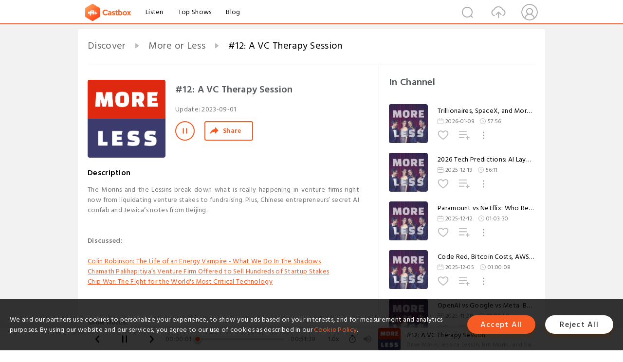

--- FILE ---
content_type: text/html; charset=utf-8
request_url: https://www.castbox.fm/episode/12%3A-A-VC-Therapy-Session-id5474266-id628772658
body_size: 34701
content:
<!DOCTYPE html>
<html lang="en">
<head>
  <meta charset="utf-8">
  <title>#12: A VC Therapy Session</title>
  <link rel="canonical" href="https://castbox.fm/episode/12%3A-A-VC-Therapy-Session-id5474266-id628772658" >
  
  <link rel="dns-prefetch" href="https//s3.castbox.fm">
  <link rel="dns-prefetch" href="https//everest.castbox.fm">
  <link rel="dns-prefetch" href="https//data.castbox.fm">
  <meta http-equiv="X-UA-Compatible" content="IE=edge,chrome=1">
  <meta name="viewport" content="width=device-width, initial-scale=1, user-scalable=no" >
  
  <link rel="icon" href="https://s3.castbox.fm/app/castbox/static/images/logo_120.png" type="image/x-icon">
  <meta name="apple-mobile-web-app-title" content="Castbox">
  <meta name="apple-mobile-web-app-capable" content="yes">
  <meta name="twitter:site" content="@CastBox_FM" >
  <meta name="twitter:creator" content="@CastBox_FM">
  <meta name="twitter:domain" content="castbox.fm">
  
      <meta name="twitter:card" content="summary" >
      <meta name="twitter:card" content="player" >
      <meta name="twitter:player" content="https://castbox.fm/app/castbox/player/id5474266/id628772658?v=03" >
      <meta property="twitter:player:height" content="500">
      <meta property="twitter:player:width" content="500">
      <meta name="twitter:player:width" content="500" >
      <meta name="twitter:player:height" content="500" >
      <meta property="og:image:width" content="600" >
      <meta property="og:image:height" content="600" >
      
  <meta property="twitter:title" content="#12: A VC Therapy Session" >
  <meta property="twitter:image" content="https://d3t3ozftmdmh3i.cloudfront.net/staging/podcast_uploaded_episode/38116620/38116620-1693546388147-6fb532962495b.jpg" >
  <meta property="twitter:description" content="<p>The Morins and the Lessins break down what is really happening in venture firms right now from liquidating venture stakes to fundraising. Plus, Chine..." >
  <meta property="al:ios:url" content="castbox://episode/12%3A-A-VC-Therapy-Session-id5474266-id628772658" >
  <meta property="al:ios:app_store_id" content="1100218439" >
  <meta property="al:ios:app_name" content="Castbox" >
  <meta property="al:android:url" content="castbox://episode/12%3A-A-VC-Therapy-Session-id5474266-id628772658" >
  <meta property="al:android:package" content="fm.castbox.audiobook.radio.podcast" >
  <meta property="al:android:app_name" content="Castbox" >
  <meta property="al:web:url" content="https://castbox.fm/episode/12%3A-A-VC-Therapy-Session-id5474266-id628772658" >
  <meta property="fb:app_id" content="1840752496197771" >
  <meta property="og:type" content="article" >
  <meta property="og:site_name" content="Castbox" />
  <meta property="og:url" content="https://castbox.fm/episode/12%3A-A-VC-Therapy-Session-id5474266-id628772658" >
  <meta property="og:image" content="https://d3t3ozftmdmh3i.cloudfront.net/staging/podcast_uploaded_episode/38116620/38116620-1693546388147-6fb532962495b.jpg" >
  <meta property="og:title" content="#12: A VC Therapy Session" >
  <meta property="og:description" content="<p>The Morins and the Lessins break down what is really happening in venture firms right now from liquidating venture stakes to fundraising. Plus, Chine..." >
  <meta property="twitter:app:id:iphone" content="1243410543">
  <meta property="twitter:app:id:googleplay" content="fm.castbox.audiobook.radio.podcast">
  <meta name="description" content="<p>The Morins and the Lessins break down what is really happening in venture firms right now from liquidating venture stakes to fundraising. Plus, Chine..." >
  <meta name="keywords" content="Free iPhone Podcast App, Free Podcast App, Rachel Maddow, Bill Bur Podcast, NPR, WNYC, WBEZ, This American Life, In-audio Search, What is Podcasting, Serial Podcast, On Demand Podcast, Public Radio" >
  <meta name="theme-color" content="rgba(64, 64, 64, 0.9)" />
  <link rel="search" type="application/opensearchdescription+xml" href="https://castbox.fm/opensearch.xml" title="Castbox">
  
  <link href="https://fonts.googleapis.com/css?family=Hind+Siliguri:300,400,500,600" rel="stylesheet"><link rel="stylesheet" type="text/css" href="https://s3.castbox.fm/app/castbox/static/css/slick.min.css" >
  <script type="application/ld+json">
{"@context":"http://schema.org","@type":"BreadcrumbList","itemListElement":[{"@type":"ListItem","position":1,"item":{"@id":"https://castbox.fm/home","name":"Channels","image":"https://s3.castbox.fm/app/castbox/static/images/logo.png"}},{"@type":"ListItem","position":2,"item":{"@id":"https://castbox.fm/channel/More-or-Less-id5474266","name":"More%20or%20Less","image":"https://is1-ssl.mzstatic.com/image/thumb/Podcasts221/v4/b8/5b/5b/b85b5b7b-3da8-c778-22f8-d73a495bdb38/mza_4888290117380457826.jpg/200x200bb.jpg"}},{"@type":"ListItem","position":3,"item":{"@id":"https://castbox.fm/episode/12%3A-A-VC-Therapy-Session-id5474266-id628772658","name":"%2312%3A%20A%20VC%20Therapy%20Session","image":"https://d3t3ozftmdmh3i.cloudfront.net/staging/podcast_uploaded_episode/38116620/38116620-1693546388147-6fb532962495b.jpg"}}]}
</script>
  <link rel="manifest" id="pwaLink" href="/api/pwa/manifest.json">
  
  
  <script type='text/javascript'>
    if (document.documentElement.clientWidth <= 720) {
      document.documentElement.style.fontSize = document.documentElement.clientWidth / 7.2 + 'px'
    } else {
      document.documentElement.style.fontSize = '100px'
    }
    window.onloadcallback=function(){}
  </script>
  
  <link data-chunk="global" rel="stylesheet" href="https://s3.castbox.fm/webstatic/css/vendors~global.96c36ed4.chunk.css">
<link data-chunk="global" rel="stylesheet" href="https://s3.castbox.fm/webstatic/css/global.c7478bb9.chunk.css">
<link data-chunk="castbox.main" rel="stylesheet" href="https://s3.castbox.fm/webstatic/css/castbox.main.ed6e5c24.chunk.css">
<link data-chunk="genre" rel="stylesheet" href="https://s3.castbox.fm/webstatic/css/genre.504f9e8b.chunk.css">
<link data-chunk="ep" rel="stylesheet" href="https://s3.castbox.fm/webstatic/css/ep.fe499db8.chunk.css">
</head>
<body>
  <div id="root"><div class="castboxGlobal"><div style="width:0;height:0"><audio style="width:100%;height:100%" preload="auto"><source src="https://anchor.fm/s/e3c9ef30/podcast/play/75337822/https%3A%2F%2Fd3ctxlq1ktw2nl.cloudfront.net%2Fstaging%2F2023-8-1%2F345293255-44100-2-ec124530715e7.mp3"/></audio></div><div class="castboxMain"><div class="mainBox"><div id="castboxHeader"><div class="castboxHeaderContainer"><div class="nav-item left navLogo"><a href="/"><img class="logoTextCover" src="https://s3.castbox.fm/webstatic/images/navLogo.c3d5a81b.png"/></a><a class="nav-item link" href="/home">Listen</a><a class="nav-item link" href="/categories/0">Top Shows</a><a class="nav-item link" href="/blog">Blog</a></div><div><div class="nav-item right topUserNav"><div class="userNav right"><div class="userNav-icon"><img class="userNav-img" src="https://s3.castbox.fm/webstatic/images/userIcon.06c408dc.png"/></div></div></div><div class="nav-item right upload"><a href="/creator/upload"><img class="img" src="https://s3.castbox.fm/webstatic/images/upload_icon.521c956a.png"/></a></div><div class="nav-item right search"><img class="img" src="https://s3.castbox.fm/webstatic/images/search_icon.3958760d.png"/></div></div></div></div><div style="padding-bottom:56px;min-height:100vh" id="childrenBox" class="childrenBox"><div class="topCon"></div><div class="topLeftCon"></div><div class="topRightCon"></div><div class="trackPlay clearfix childContent"><div style="text-align:left" class="guru-breadcrumb"><span class="guru-breadcrumb-item"><span style="max-width:40%" class="breadcrumb-text"><a href="/home">Discover</a></span><img class="breadcrumbImage" src="[data-uri]"/></span><span class="guru-breadcrumb-item"><span style="max-width:40%" class="breadcrumb-text"><a href="/channel/More-or-Less-id5474266">More or Less</a></span><img class="breadcrumbImage" src="[data-uri]"/></span><span class="guru-breadcrumb-item active"><span style="max-width:40%" class="breadcrumb-text">#12: A VC Therapy Session</span></span></div><div class="leftContainer"><div class="trackinfo"><div class="trackinfo-cover" data-episode_id="4eb82ebb0c46bab83abacdbef178d80b87fea7d0-78e79794a2bf26432d85d5de8e52478c7f52af4c"><div style="display:inline-block;height:100%;width:100%;overflow:hidden;border-radius:4px;background-color:#A9B8AD" class="coverImgContainer"><img style="display:inline-block;opacity:1;width:100%;height:100%" src="https://d3t3ozftmdmh3i.cloudfront.net/staging/podcast_uploaded_episode/38116620/38116620-1693546388147-6fb532962495b.jpg" class="cover" alt="#12: A VC Therapy Session" title="#12: A VC Therapy Session"/></div></div><div class="trackinfo-titleBox"><h1 title="#12: A VC Therapy Session" class="trackinfo-title"><div id="box-pro-ellipsis-176808852320317" class="box-ellipsis box-ellipsis-lineClamp"><style>#box-pro-ellipsis-176808852320317{-webkit-line-clamp:2;}</style><span>#12: A VC Therapy Session</span></div></h1><div class="trackinfo-con-des"><span class="item">Update: <!-- -->2023-09-01</span><span class="item"></span></div><div class="trackinfo-ctrls"><div class="player_play_btn pause loading " style="display:inline-block;cursor:pointer;margin-right:20px"></div><span><div class="sharePageBtn">Share</div></span></div></div><div class="trackinfo-des-title-wrapper"><p class="trackinfo-des-title ">Description</p></div><div class="trackinfo-des"><span class="box-ellipsis"><div><p>The Morins and the Lessins break down what is really happening in venture firms right now from liquidating venture stakes to fundraising. Plus, Chinese entrepreneurs’ secret AI confab and Jessica’s notes from Beijing.</p><br /><p><br /><strong>Discussed:</strong></p><br /><p><a rel="nofollow"href="https://www.youtube.com/watch?v=A-Eldr7aV74" target="_blank">Colin Robinson: The Life of an Energy Vampire - What We Do In The Shadows</a><br /><a rel="nofollow"href="https://www.theinformation.com/articles/chamath-palihapitiyas-venture-firm-offered-to-sell-hundreds-of-startup-stakes">Chamath Palihapitiya’s Venture Firm Offered to Sell Hundreds of Startup Stakes</a><br /><a rel="nofollow"href="https://books.apple.com/us/book/chip-war/id1609263293" target="_blank">Chip War: The Fight for the World's Most Critical Technology</a></p><br /><p><br /></p><br /><p><strong>Show Notes:</strong></p><br /><p>[<a onclick="window.onEpTimeChange('00:02:30'); return false;" href="/episode/12%3A-A-VC-Therapy-Session-id5474266-id628772658?&_t=00:02:30">00:02:30</a> ] Energy vampires. </p><br /><p>[<a onclick="window.onEpTimeChange('00:04:33'); return false;" href="/episode/12%3A-A-VC-Therapy-Session-id5474266-id628772658?&_t=00:04:33">00:04:33</a> ] Otter.ai technology for efficient reporting. </p><br /><p>[<a onclick="window.onEpTimeChange('00:09:00'); return false;" href="/episode/12%3A-A-VC-Therapy-Session-id5474266-id628772658?&_t=00:09:00">00:09:00</a> ] Recording everything and privacy. </p><br /><p>[<a onclick="window.onEpTimeChange('00:12:41'); return false;" href="/episode/12%3A-A-VC-Therapy-Session-id5474266-id628772658?&_t=00:12:41">00:12:41</a> ] Is being a venture capitalist in Silicon Valley like being a tenured professor at a University? </p><br /><p>[<a onclick="window.onEpTimeChange('00:15:44'); return false;" href="/episode/12%3A-A-VC-Therapy-Session-id5474266-id628772658?&_t=00:15:44">00:15:44</a> ] Venture capital feedback cycles and accountability. </p><br /><p>[<a onclick="window.onEpTimeChange('00:18:40'); return false;" href="/episode/12%3A-A-VC-Therapy-Session-id5474266-id628772658?&_t=00:18:40">00:18:40</a> ] Choosing Jedi or General. </p><br /><p>[<a onclick="window.onEpTimeChange('00:23:01'); return false;" href="/episode/12%3A-A-VC-Therapy-Session-id5474266-id628772658?&_t=00:23:01">00:23:01</a> ] Fundamental beliefs and investments. </p><br /><p>[<a onclick="window.onEpTimeChange('00:25:11'); return false;" href="/episode/12%3A-A-VC-Therapy-Session-id5474266-id628772658?&_t=00:25:11">00:25:11</a> ] Zero Fund concept. </p><br /><p>[<a onclick="window.onEpTimeChange('00:29:07'); return false;" href="/episode/12%3A-A-VC-Therapy-Session-id5474266-id628772658?&_t=00:29:07">00:29:07</a> ] VC leading indicators. </p><br /><p>[<a onclick="window.onEpTimeChange('00:31:27'); return false;" href="/episode/12%3A-A-VC-Therapy-Session-id5474266-id628772658?&_t=00:31:27">00:31:27</a> ] LPs buying stakes in GPs. </p><br /><p>[<a onclick="window.onEpTimeChange('00:34:51'); return false;" href="/episode/12%3A-A-VC-Therapy-Session-id5474266-id628772658?&_t=00:34:51">00:34:51</a> ] Mid-flight venture capital strategy changes. </p><br /><p>[<a onclick="window.onEpTimeChange('00:39:02'); return false;" href="/episode/12%3A-A-VC-Therapy-Session-id5474266-id628772658?&_t=00:39:02">00:39:02</a> ] The future of AI in China. </p><br /><p>[<a onclick="window.onEpTimeChange('00:43:11'); return false;" href="/episode/12%3A-A-VC-Therapy-Session-id5474266-id628772658?&_t=00:43:11">00:43:11</a> ] Centralized AI ownership in China. </p><br /><p>[<a onclick="window.onEpTimeChange('00:47:38'); return false;" href="/episode/12%3A-A-VC-Therapy-Session-id5474266-id628772658?&_t=00:47:38">00:47:38</a> ] US entrepreneurs selling beauty products. </p><br /><p>[<a onclick="window.onEpTimeChange('00:50:09'); return false;" href="/episode/12%3A-A-VC-Therapy-Session-id5474266-id628772658?&_t=00:50:09">00:50:09</a> ] Feedback and podcast rankings.</p></div></span></div><div class="seeMorebtn seeMorebtn_up"><img class="img" src="[data-uri]"/></div></div><div class="trackPlay-comment"><div id="comments" class="commentList"><div class="commentList-title"><span>Comments<!-- --> </span></div><div class="addComment clearfix"><form class="addCommentForm"><div class="commentInputBox"><input type="text" value="" class="commentInputBox-input" placeholder="Sign in to Comment"/><input type="submit" style="display:none"/></div><div class="userCover"><div style="display:inline-block;height:100%;width:100%;overflow:hidden;border-radius:4px;background-color:#A9B8AD" class="coverImgContainer"><img style="display:inline-block;opacity:1;width:100%;height:100%" src="[data-uri]" class="userCover-img"/></div></div></form></div><div class="commentList-box"><div class="commentListCon"><div><div style="text-align:center" id="LoadInline"><img style="width:.84rem;max-width:64px;height:.84rem;max-height:64px" src="[data-uri]" alt="loading"/></div></div></div></div></div></div></div><div class="rightContainer"><div class="rightContainer-item"><div class="TrackList"><div class="trackListCon"><div class="clearfix"><div class="trackListCon_title">In Channel</div></div><div class="trackListCon_list" style="height:600px"><div><section class="episodeRow opacityinAnimate"><div class="ep-item isSmall"><div class="ep-item-cover"><a href="/episode/Trillionaires%2C-SpaceX%2C-and-More-AI%3A-The-2026-Power-Laws-id5474266-id890764083"><div style="display:inline-block;height:100%;width:100%;overflow:hidden;border-radius:4px;background-color:#A9B8AD" class="coverImgContainer"><img style="display:inline-block;opacity:1;width:100%;height:100%" src="https://s3.castbox.fm/72/a9/c9/df4178fec0b3cd0a419a20c7061b1beccf_scaled_v1_400.jpg" class="image" alt="Trillionaires, SpaceX, and More AI: The 2026 Power Laws" title="Trillionaires, SpaceX, and More AI: The 2026 Power Laws"/></div></a></div><div class="ep-item-con"><a href="/episode/Trillionaires%2C-SpaceX%2C-and-More-AI%3A-The-2026-Power-Laws-id5474266-id890764083"><p title="Trillionaires, SpaceX, and More AI: The 2026 Power Laws" class="ep-item-con-title"><span class="ellipsis" style="display:inline-block">Trillionaires, SpaceX, and More AI: The 2026 Power Laws</span></p></a><p class="ep-item-con-des"><span class="item icon date">2026-01-09</span><span class="item icon time">57:56</span></p><div class="ep-item-con-btns"><p class="btn-item like"></p><span class="btn-item add-2epl"><div class="playlists-modal"><div class="playlists-modal-target"><div class="add-2epl-btn"></div></div></div></span><span class="btn-item add-2epl more-point"><div class="playlists-modal"><div class="playlists-modal-target"><div class="add-2epl-btn epl-more-action"></div></div></div></span></div></div><div class="ep-item-ctrls"><a class="ctrlItem play" href="/episode/Trillionaires%2C-SpaceX%2C-and-More-AI%3A-The-2026-Power-Laws-id5474266-id890764083"></a></div></div><div class="audiobox"></div></section><section class="episodeRow opacityinAnimate"><div class="ep-item isSmall"><div class="ep-item-cover"><a href="/episode/2026-Tech-Predictions%3A-AI-Layoffs%2C-a-%24500B-IPO%2C-and-the-Death-of-SaaS-as-We-Know-It-id5474266-id884299541"><div style="display:inline-block;height:100%;width:100%;overflow:hidden;border-radius:4px;background-color:#A9B8AD" class="coverImgContainer"><img style="display:inline-block;opacity:1;width:100%;height:100%" src="https://s3.castbox.fm/72/a9/c9/df4178fec0b3cd0a419a20c7061b1beccf_scaled_v1_400.jpg" class="image" alt="2026 Tech Predictions: AI Layoffs, a $500B IPO, and the Death of SaaS as We Know It" title="2026 Tech Predictions: AI Layoffs, a $500B IPO, and the Death of SaaS as We Know It"/></div></a></div><div class="ep-item-con"><a href="/episode/2026-Tech-Predictions%3A-AI-Layoffs%2C-a-%24500B-IPO%2C-and-the-Death-of-SaaS-as-We-Know-It-id5474266-id884299541"><p title="2026 Tech Predictions: AI Layoffs, a $500B IPO, and the Death of SaaS as We Know It" class="ep-item-con-title"><span class="ellipsis" style="display:inline-block">2026 Tech Predictions: AI Layoffs, a $500B IPO, and the Death of SaaS as We Know It</span></p></a><p class="ep-item-con-des"><span class="item icon date">2025-12-19</span><span class="item icon time">56:11</span></p><div class="ep-item-con-btns"><p class="btn-item like"></p><span class="btn-item add-2epl"><div class="playlists-modal"><div class="playlists-modal-target"><div class="add-2epl-btn"></div></div></div></span><span class="btn-item add-2epl more-point"><div class="playlists-modal"><div class="playlists-modal-target"><div class="add-2epl-btn epl-more-action"></div></div></div></span></div></div><div class="ep-item-ctrls"><a class="ctrlItem play" href="/episode/2026-Tech-Predictions%3A-AI-Layoffs%2C-a-%24500B-IPO%2C-and-the-Death-of-SaaS-as-We-Know-It-id5474266-id884299541"></a></div></div><div class="audiobox"></div></section><section class="episodeRow opacityinAnimate"><div class="ep-item isSmall"><div class="ep-item-cover"><a href="/episode/Paramount-vs-Netflix%3A-Who-Really-Wins-Warner-Bros-And-What&#x27;s-Next--id5474266-id882006806"><div style="display:inline-block;height:100%;width:100%;overflow:hidden;border-radius:4px;background-color:#A9B8AD" class="coverImgContainer"><img style="display:inline-block;opacity:1;width:100%;height:100%" src="https://s3.castbox.fm/72/a9/c9/df4178fec0b3cd0a419a20c7061b1beccf_scaled_v1_400.jpg" class="image" alt="Paramount vs Netflix: Who Really Wins Warner Bros And What&#x27;s Next?" title="Paramount vs Netflix: Who Really Wins Warner Bros And What&#x27;s Next?"/></div></a></div><div class="ep-item-con"><a href="/episode/Paramount-vs-Netflix%3A-Who-Really-Wins-Warner-Bros-And-What&#x27;s-Next--id5474266-id882006806"><p title="Paramount vs Netflix: Who Really Wins Warner Bros And What&#x27;s Next?" class="ep-item-con-title"><span class="ellipsis" style="display:inline-block">Paramount vs Netflix: Who Really Wins Warner Bros And What&#x27;s Next?</span></p></a><p class="ep-item-con-des"><span class="item icon date">2025-12-12</span><span class="item icon time">01:03:30</span></p><div class="ep-item-con-btns"><p class="btn-item like"></p><span class="btn-item add-2epl"><div class="playlists-modal"><div class="playlists-modal-target"><div class="add-2epl-btn"></div></div></div></span><span class="btn-item add-2epl more-point"><div class="playlists-modal"><div class="playlists-modal-target"><div class="add-2epl-btn epl-more-action"></div></div></div></span></div></div><div class="ep-item-ctrls"><a class="ctrlItem play" href="/episode/Paramount-vs-Netflix%3A-Who-Really-Wins-Warner-Bros-And-What&#x27;s-Next--id5474266-id882006806"></a></div></div><div class="audiobox"></div></section><section class="episodeRow opacityinAnimate"><div class="ep-item isSmall"><div class="ep-item-cover"><a href="/episode/Code-Red%2C-Bitcoin-Costs%2C-AWS-Resurgence%2C-and-Waymo-Safety-(Not-About-AI...-ish)-id5474266-id879723211"><div style="display:inline-block;height:100%;width:100%;overflow:hidden;border-radius:4px;background-color:#A9B8AD" class="coverImgContainer"><img style="display:inline-block;opacity:1;width:100%;height:100%" src="https://s3.castbox.fm/72/a9/c9/df4178fec0b3cd0a419a20c7061b1beccf_scaled_v1_400.jpg" class="image" alt="Code Red, Bitcoin Costs, AWS Resurgence, and Waymo Safety (Not About AI... ish)" title="Code Red, Bitcoin Costs, AWS Resurgence, and Waymo Safety (Not About AI... ish)"/></div></a></div><div class="ep-item-con"><a href="/episode/Code-Red%2C-Bitcoin-Costs%2C-AWS-Resurgence%2C-and-Waymo-Safety-(Not-About-AI...-ish)-id5474266-id879723211"><p title="Code Red, Bitcoin Costs, AWS Resurgence, and Waymo Safety (Not About AI... ish)" class="ep-item-con-title"><span class="ellipsis" style="display:inline-block">Code Red, Bitcoin Costs, AWS Resurgence, and Waymo Safety (Not About AI... ish)</span></p></a><p class="ep-item-con-des"><span class="item icon date">2025-12-05</span><span class="item icon time">01:00:08</span></p><div class="ep-item-con-btns"><p class="btn-item like"></p><span class="btn-item add-2epl"><div class="playlists-modal"><div class="playlists-modal-target"><div class="add-2epl-btn"></div></div></div></span><span class="btn-item add-2epl more-point"><div class="playlists-modal"><div class="playlists-modal-target"><div class="add-2epl-btn epl-more-action"></div></div></div></span></div></div><div class="ep-item-ctrls"><a class="ctrlItem play" href="/episode/Code-Red%2C-Bitcoin-Costs%2C-AWS-Resurgence%2C-and-Waymo-Safety-(Not-About-AI...-ish)-id5474266-id879723211"></a></div></div><div class="audiobox"></div></section><section class="episodeRow opacityinAnimate"><div class="ep-item isSmall"><div class="ep-item-cover"><a href="/episode/OpenAI-vs-Google-vs-Meta%3A-Business-Model-War-id5474266-id877511894"><div style="display:inline-block;height:100%;width:100%;overflow:hidden;border-radius:4px;background-color:#A9B8AD" class="coverImgContainer"><img style="display:inline-block;opacity:1;width:100%;height:100%" src="https://s3.castbox.fm/72/a9/c9/df4178fec0b3cd0a419a20c7061b1beccf_scaled_v1_400.jpg" class="image" alt="OpenAI vs Google vs Meta: Business Model War" title="OpenAI vs Google vs Meta: Business Model War"/></div></a></div><div class="ep-item-con"><a href="/episode/OpenAI-vs-Google-vs-Meta%3A-Business-Model-War-id5474266-id877511894"><p title="OpenAI vs Google vs Meta: Business Model War" class="ep-item-con-title"><span class="ellipsis" style="display:inline-block">OpenAI vs Google vs Meta: Business Model War</span></p></a><p class="ep-item-con-des"><span class="item icon date">2025-11-28</span><span class="item icon time">01:08:58</span></p><div class="ep-item-con-btns"><p class="btn-item like"></p><span class="btn-item add-2epl"><div class="playlists-modal"><div class="playlists-modal-target"><div class="add-2epl-btn"></div></div></div></span><span class="btn-item add-2epl more-point"><div class="playlists-modal"><div class="playlists-modal-target"><div class="add-2epl-btn epl-more-action"></div></div></div></span></div></div><div class="ep-item-ctrls"><a class="ctrlItem play" href="/episode/OpenAI-vs-Google-vs-Meta%3A-Business-Model-War-id5474266-id877511894"></a></div></div><div class="audiobox"></div></section><section class="episodeRow opacityinAnimate"><div class="ep-item isSmall"><div class="ep-item-cover"><a href="/episode/Google-Just-Won-AI%2C-TikTok’s-“Self-Control-Badges”%2C-ChatGPT-Enters-Group-Chats-id5474266-id875082587"><div style="display:inline-block;height:100%;width:100%;overflow:hidden;border-radius:4px;background-color:#A9B8AD" class="coverImgContainer"><img style="display:inline-block;opacity:1;width:100%;height:100%" src="https://s3.castbox.fm/72/a9/c9/df4178fec0b3cd0a419a20c7061b1beccf_scaled_v1_400.jpg" class="image" alt="Google Just Won AI, TikTok’s “Self-Control Badges”, ChatGPT Enters Group Chats" title="Google Just Won AI, TikTok’s “Self-Control Badges”, ChatGPT Enters Group Chats"/></div></a></div><div class="ep-item-con"><a href="/episode/Google-Just-Won-AI%2C-TikTok’s-“Self-Control-Badges”%2C-ChatGPT-Enters-Group-Chats-id5474266-id875082587"><p title="Google Just Won AI, TikTok’s “Self-Control Badges”, ChatGPT Enters Group Chats" class="ep-item-con-title"><span class="ellipsis" style="display:inline-block">Google Just Won AI, TikTok’s “Self-Control Badges”, ChatGPT Enters Group Chats</span></p></a><p class="ep-item-con-des"><span class="item icon date">2025-11-21</span><span class="item icon time">01:00:09</span></p><div class="ep-item-con-btns"><p class="btn-item like"></p><span class="btn-item add-2epl"><div class="playlists-modal"><div class="playlists-modal-target"><div class="add-2epl-btn"></div></div></div></span><span class="btn-item add-2epl more-point"><div class="playlists-modal"><div class="playlists-modal-target"><div class="add-2epl-btn epl-more-action"></div></div></div></span></div></div><div class="ep-item-ctrls"><a class="ctrlItem play" href="/episode/Google-Just-Won-AI%2C-TikTok’s-“Self-Control-Badges”%2C-ChatGPT-Enters-Group-Chats-id5474266-id875082587"></a></div></div><div class="audiobox"></div></section><section class="episodeRow opacityinAnimate"><div class="ep-item isSmall"><div class="ep-item-cover"><a href="/episode/Apple’s-iPhone-Sock%2C-Waymo&#x27;s-Bay-Area-Expansion%2C-and-AI-Wearables-id5474266-id872168904"><div style="display:inline-block;height:100%;width:100%;overflow:hidden;border-radius:4px;background-color:#A9B8AD" class="coverImgContainer"><img style="display:inline-block;opacity:1;width:100%;height:100%" src="https://s3.castbox.fm/72/a9/c9/df4178fec0b3cd0a419a20c7061b1beccf_scaled_v1_400.jpg" class="image" alt="Apple’s iPhone Sock, Waymo&#x27;s Bay Area Expansion, and AI Wearables" title="Apple’s iPhone Sock, Waymo&#x27;s Bay Area Expansion, and AI Wearables"/></div></a></div><div class="ep-item-con"><a href="/episode/Apple’s-iPhone-Sock%2C-Waymo&#x27;s-Bay-Area-Expansion%2C-and-AI-Wearables-id5474266-id872168904"><p title="Apple’s iPhone Sock, Waymo&#x27;s Bay Area Expansion, and AI Wearables" class="ep-item-con-title"><span class="ellipsis" style="display:inline-block">Apple’s iPhone Sock, Waymo&#x27;s Bay Area Expansion, and AI Wearables</span></p></a><p class="ep-item-con-des"><span class="item icon date">2025-11-14</span><span class="item icon time">59:21</span></p><div class="ep-item-con-btns"><p class="btn-item like"></p><span class="btn-item add-2epl"><div class="playlists-modal"><div class="playlists-modal-target"><div class="add-2epl-btn"></div></div></div></span><span class="btn-item add-2epl more-point"><div class="playlists-modal"><div class="playlists-modal-target"><div class="add-2epl-btn epl-more-action"></div></div></div></span></div></div><div class="ep-item-ctrls"><a class="ctrlItem play" href="/episode/Apple’s-iPhone-Sock%2C-Waymo&#x27;s-Bay-Area-Expansion%2C-and-AI-Wearables-id5474266-id872168904"></a></div></div><div class="audiobox"></div></section><section class="episodeRow opacityinAnimate"><div class="ep-item isSmall"><div class="ep-item-cover"><a href="/episode/Apple-Chooses-Gemini%2C-Sequoia&#x27;s-Leadership-Shake-up%2C-and-Meme-Coins-id5474266-id868173213"><div style="display:inline-block;height:100%;width:100%;overflow:hidden;border-radius:4px;background-color:#A9B8AD" class="coverImgContainer"><img style="display:inline-block;opacity:1;width:100%;height:100%" src="https://s3.castbox.fm/72/a9/c9/df4178fec0b3cd0a419a20c7061b1beccf_scaled_v1_400.jpg" class="image" alt="Apple Chooses Gemini, Sequoia&#x27;s Leadership Shake-up, and Meme Coins" title="Apple Chooses Gemini, Sequoia&#x27;s Leadership Shake-up, and Meme Coins"/></div></a></div><div class="ep-item-con"><a href="/episode/Apple-Chooses-Gemini%2C-Sequoia&#x27;s-Leadership-Shake-up%2C-and-Meme-Coins-id5474266-id868173213"><p title="Apple Chooses Gemini, Sequoia&#x27;s Leadership Shake-up, and Meme Coins" class="ep-item-con-title"><span class="ellipsis" style="display:inline-block">Apple Chooses Gemini, Sequoia&#x27;s Leadership Shake-up, and Meme Coins</span></p></a><p class="ep-item-con-des"><span class="item icon date">2025-11-07</span><span class="item icon time">56:49</span></p><div class="ep-item-con-btns"><p class="btn-item like"></p><span class="btn-item add-2epl"><div class="playlists-modal"><div class="playlists-modal-target"><div class="add-2epl-btn"></div></div></div></span><span class="btn-item add-2epl more-point"><div class="playlists-modal"><div class="playlists-modal-target"><div class="add-2epl-btn epl-more-action"></div></div></div></span></div></div><div class="ep-item-ctrls"><a class="ctrlItem play" href="/episode/Apple-Chooses-Gemini%2C-Sequoia&#x27;s-Leadership-Shake-up%2C-and-Meme-Coins-id5474266-id868173213"></a></div></div><div class="audiobox"></div></section><section class="episodeRow opacityinAnimate"><div class="ep-item isSmall"><div class="ep-item-cover"><a href="/episode/Stuart-Landesberg&#x27;s-Plan-to-Save-the-American-West-from-Wildfires-id5474266-id861746455"><div style="display:inline-block;height:100%;width:100%;overflow:hidden;border-radius:4px;background-color:#A9B8AD" class="coverImgContainer"><img style="display:inline-block;opacity:1;width:100%;height:100%" src="https://s3.castbox.fm/72/a9/c9/df4178fec0b3cd0a419a20c7061b1beccf_scaled_v1_400.jpg" class="image" alt="Stuart Landesberg&#x27;s Plan to Save the American West from Wildfires" title="Stuart Landesberg&#x27;s Plan to Save the American West from Wildfires"/></div></a></div><div class="ep-item-con"><a href="/episode/Stuart-Landesberg&#x27;s-Plan-to-Save-the-American-West-from-Wildfires-id5474266-id861746455"><p title="Stuart Landesberg&#x27;s Plan to Save the American West from Wildfires" class="ep-item-con-title"><span class="ellipsis" style="display:inline-block">Stuart Landesberg&#x27;s Plan to Save the American West from Wildfires</span></p></a><p class="ep-item-con-des"><span class="item icon date">2025-10-31</span><span class="item icon time">42:42</span></p><div class="ep-item-con-btns"><p class="btn-item like"></p><span class="btn-item add-2epl"><div class="playlists-modal"><div class="playlists-modal-target"><div class="add-2epl-btn"></div></div></div></span><span class="btn-item add-2epl more-point"><div class="playlists-modal"><div class="playlists-modal-target"><div class="add-2epl-btn epl-more-action"></div></div></div></span></div></div><div class="ep-item-ctrls"><a class="ctrlItem play" href="/episode/Stuart-Landesberg&#x27;s-Plan-to-Save-the-American-West-from-Wildfires-id5474266-id861746455"></a></div></div><div class="audiobox"></div></section><section class="episodeRow opacityinAnimate"><div class="ep-item isSmall"><div class="ep-item-cover"><a href="/episode/TPUs-Are-Winning--Gemini-%2B-Anthropic-vs-NVIDIA%2C-and-OpenAI’s-Atlas-Explained-id5474266-id859646391"><div style="display:inline-block;height:100%;width:100%;overflow:hidden;border-radius:4px;background-color:#A9B8AD" class="coverImgContainer"><img style="display:inline-block;opacity:1;width:100%;height:100%" src="https://s3.castbox.fm/72/a9/c9/df4178fec0b3cd0a419a20c7061b1beccf_scaled_v1_400.jpg" class="image" alt="TPUs Are Winning? Gemini + Anthropic vs NVIDIA, and OpenAI’s Atlas Explained" title="TPUs Are Winning? Gemini + Anthropic vs NVIDIA, and OpenAI’s Atlas Explained"/></div></a></div><div class="ep-item-con"><a href="/episode/TPUs-Are-Winning--Gemini-%2B-Anthropic-vs-NVIDIA%2C-and-OpenAI’s-Atlas-Explained-id5474266-id859646391"><p title="TPUs Are Winning? Gemini + Anthropic vs NVIDIA, and OpenAI’s Atlas Explained" class="ep-item-con-title"><span class="ellipsis" style="display:inline-block">TPUs Are Winning? Gemini + Anthropic vs NVIDIA, and OpenAI’s Atlas Explained</span></p></a><p class="ep-item-con-des"><span class="item icon date">2025-10-24</span><span class="item icon time">54:41</span></p><div class="ep-item-con-btns"><p class="btn-item like"></p><span class="btn-item add-2epl"><div class="playlists-modal"><div class="playlists-modal-target"><div class="add-2epl-btn"></div></div></div></span><span class="btn-item add-2epl more-point"><div class="playlists-modal"><div class="playlists-modal-target"><div class="add-2epl-btn epl-more-action"></div></div></div></span></div></div><div class="ep-item-ctrls"><a class="ctrlItem play" href="/episode/TPUs-Are-Winning--Gemini-%2B-Anthropic-vs-NVIDIA%2C-and-OpenAI’s-Atlas-Explained-id5474266-id859646391"></a></div></div><div class="audiobox"></div></section><section class="episodeRow opacityinAnimate"><div class="ep-item isSmall"><div class="ep-item-cover"><a href="/episode/Meta’s-Teen-Rules%2C-OpenAI’s-Content-Shift%2C-and-Roblox-the-New-Social-Media--id5474266-id857632865"><div style="display:inline-block;height:100%;width:100%;overflow:hidden;border-radius:4px;background-color:#A9B8AD" class="coverImgContainer"><img style="display:inline-block;opacity:1;width:100%;height:100%" src="https://s3.castbox.fm/72/a9/c9/df4178fec0b3cd0a419a20c7061b1beccf_scaled_v1_400.jpg" class="image" alt="Meta’s Teen Rules, OpenAI’s Content Shift, and Roblox the New Social Media?" title="Meta’s Teen Rules, OpenAI’s Content Shift, and Roblox the New Social Media?"/></div></a></div><div class="ep-item-con"><a href="/episode/Meta’s-Teen-Rules%2C-OpenAI’s-Content-Shift%2C-and-Roblox-the-New-Social-Media--id5474266-id857632865"><p title="Meta’s Teen Rules, OpenAI’s Content Shift, and Roblox the New Social Media?" class="ep-item-con-title"><span class="ellipsis" style="display:inline-block">Meta’s Teen Rules, OpenAI’s Content Shift, and Roblox the New Social Media?</span></p></a><p class="ep-item-con-des"><span class="item icon date">2025-10-17</span><span class="item icon time">01:02:07</span></p><div class="ep-item-con-btns"><p class="btn-item like"></p><span class="btn-item add-2epl"><div class="playlists-modal"><div class="playlists-modal-target"><div class="add-2epl-btn"></div></div></div></span><span class="btn-item add-2epl more-point"><div class="playlists-modal"><div class="playlists-modal-target"><div class="add-2epl-btn epl-more-action"></div></div></div></span></div></div><div class="ep-item-ctrls"><a class="ctrlItem play" href="/episode/Meta’s-Teen-Rules%2C-OpenAI’s-Content-Shift%2C-and-Roblox-the-New-Social-Media--id5474266-id857632865"></a></div></div><div class="audiobox"></div></section><section class="episodeRow opacityinAnimate"><div class="ep-item isSmall"><div class="ep-item-cover"><a href="/episode/Oracle&#x27;s-GPU-Margins%2C-OpenAI’s-Consumer-Playbook%2C-and-the-Ads-vs-Commerce-Endgame-id5474266-id855498226"><div style="display:inline-block;height:100%;width:100%;overflow:hidden;border-radius:4px;background-color:#A9B8AD" class="coverImgContainer"><img style="display:inline-block;opacity:1;width:100%;height:100%" src="https://s3.castbox.fm/72/a9/c9/df4178fec0b3cd0a419a20c7061b1beccf_scaled_v1_400.jpg" class="image" alt="Oracle&#x27;s GPU Margins, OpenAI’s Consumer Playbook, and the Ads vs Commerce Endgame" title="Oracle&#x27;s GPU Margins, OpenAI’s Consumer Playbook, and the Ads vs Commerce Endgame"/></div></a></div><div class="ep-item-con"><a href="/episode/Oracle&#x27;s-GPU-Margins%2C-OpenAI’s-Consumer-Playbook%2C-and-the-Ads-vs-Commerce-Endgame-id5474266-id855498226"><p title="Oracle&#x27;s GPU Margins, OpenAI’s Consumer Playbook, and the Ads vs Commerce Endgame" class="ep-item-con-title"><span class="ellipsis" style="display:inline-block">Oracle&#x27;s GPU Margins, OpenAI’s Consumer Playbook, and the Ads vs Commerce Endgame</span></p></a><p class="ep-item-con-des"><span class="item icon date">2025-10-10</span><span class="item icon time">58:10</span></p><div class="ep-item-con-btns"><p class="btn-item like"></p><span class="btn-item add-2epl"><div class="playlists-modal"><div class="playlists-modal-target"><div class="add-2epl-btn"></div></div></div></span><span class="btn-item add-2epl more-point"><div class="playlists-modal"><div class="playlists-modal-target"><div class="add-2epl-btn epl-more-action"></div></div></div></span></div></div><div class="ep-item-ctrls"><a class="ctrlItem play" href="/episode/Oracle&#x27;s-GPU-Margins%2C-OpenAI’s-Consumer-Playbook%2C-and-the-Ads-vs-Commerce-Endgame-id5474266-id855498226"></a></div></div><div class="audiobox"></div></section><section class="episodeRow opacityinAnimate"><div class="ep-item isSmall"><div class="ep-item-cover"><a href="/episode/119-OpenAI-Sora-vs.-TikTok%3A-Can-“AI-Entertainment”-Fund-the-Compute-Bill--id5474266-id853217947"><div style="display:inline-block;height:100%;width:100%;overflow:hidden;border-radius:4px;background-color:#A9B8AD" class="coverImgContainer"><img style="display:inline-block;opacity:1;width:100%;height:100%" src="https://s3.castbox.fm/72/a9/c9/df4178fec0b3cd0a419a20c7061b1beccf_scaled_v1_400.jpg" class="image" alt="#119 OpenAI Sora vs. TikTok: Can “AI Entertainment” Fund the Compute Bill?" title="#119 OpenAI Sora vs. TikTok: Can “AI Entertainment” Fund the Compute Bill?"/></div></a></div><div class="ep-item-con"><a href="/episode/119-OpenAI-Sora-vs.-TikTok%3A-Can-“AI-Entertainment”-Fund-the-Compute-Bill--id5474266-id853217947"><p title="#119 OpenAI Sora vs. TikTok: Can “AI Entertainment” Fund the Compute Bill?" class="ep-item-con-title"><span class="ellipsis" style="display:inline-block">#119 OpenAI Sora vs. TikTok: Can “AI Entertainment” Fund the Compute Bill?</span></p></a><p class="ep-item-con-des"><span class="item icon date">2025-10-03</span><span class="item icon time">49:59</span></p><div class="ep-item-con-btns"><p class="btn-item like"></p><span class="btn-item add-2epl"><div class="playlists-modal"><div class="playlists-modal-target"><div class="add-2epl-btn"></div></div></div></span><span class="btn-item add-2epl more-point"><div class="playlists-modal"><div class="playlists-modal-target"><div class="add-2epl-btn epl-more-action"></div></div></div></span></div></div><div class="ep-item-ctrls"><a class="ctrlItem play" href="/episode/119-OpenAI-Sora-vs.-TikTok%3A-Can-“AI-Entertainment”-Fund-the-Compute-Bill--id5474266-id853217947"></a></div></div><div class="audiobox"></div></section><section class="episodeRow opacityinAnimate"><div class="ep-item isSmall"><div class="ep-item-cover"><a href="/episode/118-Elon-vs-Altman%3A-The-%2410B-Capital-War-Reshaping-Tech-id5474266-id850896019"><div style="display:inline-block;height:100%;width:100%;overflow:hidden;border-radius:4px;background-color:#A9B8AD" class="coverImgContainer"><img style="display:inline-block;opacity:1;width:100%;height:100%" src="https://s3.castbox.fm/72/a9/c9/df4178fec0b3cd0a419a20c7061b1beccf_scaled_v1_400.jpg" class="image" alt="#118 Elon vs Altman: The $10B Capital War Reshaping Tech" title="#118 Elon vs Altman: The $10B Capital War Reshaping Tech"/></div></a></div><div class="ep-item-con"><a href="/episode/118-Elon-vs-Altman%3A-The-%2410B-Capital-War-Reshaping-Tech-id5474266-id850896019"><p title="#118 Elon vs Altman: The $10B Capital War Reshaping Tech" class="ep-item-con-title"><span class="ellipsis" style="display:inline-block">#118 Elon vs Altman: The $10B Capital War Reshaping Tech</span></p></a><p class="ep-item-con-des"><span class="item icon date">2025-09-26</span><span class="item icon time">46:57</span></p><div class="ep-item-con-btns"><p class="btn-item like"></p><span class="btn-item add-2epl"><div class="playlists-modal"><div class="playlists-modal-target"><div class="add-2epl-btn"></div></div></div></span><span class="btn-item add-2epl more-point"><div class="playlists-modal"><div class="playlists-modal-target"><div class="add-2epl-btn epl-more-action"></div></div></div></span></div></div><div class="ep-item-ctrls"><a class="ctrlItem play" href="/episode/118-Elon-vs-Altman%3A-The-%2410B-Capital-War-Reshaping-Tech-id5474266-id850896019"></a></div></div><div class="audiobox"></div></section><section class="episodeRow opacityinAnimate"><div class="ep-item isSmall"><div class="ep-item-cover"><a href="/episode/117-TikTok’s-New-Owner-and-Hiring-a-US-CEO--id5474266-id848736430"><div style="display:inline-block;height:100%;width:100%;overflow:hidden;border-radius:4px;background-color:#A9B8AD" class="coverImgContainer"><img style="display:inline-block;opacity:1;width:100%;height:100%" src="https://s3.castbox.fm/72/a9/c9/df4178fec0b3cd0a419a20c7061b1beccf_scaled_v1_400.jpg" class="image" alt="#117 TikTok’s New Owner and Hiring a US CEO?" title="#117 TikTok’s New Owner and Hiring a US CEO?"/></div></a></div><div class="ep-item-con"><a href="/episode/117-TikTok’s-New-Owner-and-Hiring-a-US-CEO--id5474266-id848736430"><p title="#117 TikTok’s New Owner and Hiring a US CEO?" class="ep-item-con-title"><span class="ellipsis" style="display:inline-block">#117 TikTok’s New Owner and Hiring a US CEO?</span></p></a><p class="ep-item-con-des"><span class="item icon date">2025-09-19</span><span class="item icon time">55:15</span></p><div class="ep-item-con-btns"><p class="btn-item like"></p><span class="btn-item add-2epl"><div class="playlists-modal"><div class="playlists-modal-target"><div class="add-2epl-btn"></div></div></div></span><span class="btn-item add-2epl more-point"><div class="playlists-modal"><div class="playlists-modal-target"><div class="add-2epl-btn epl-more-action"></div></div></div></span></div></div><div class="ep-item-ctrls"><a class="ctrlItem play" href="/episode/117-TikTok’s-New-Owner-and-Hiring-a-US-CEO--id5474266-id848736430"></a></div></div><div class="audiobox"></div></section><section class="episodeRow opacityinAnimate"><div class="ep-item isSmall"><div class="ep-item-cover"><a href="/episode/116-iPhone-Air-or-Pro--Apple-Ignores-AI-and-Wins--id5474266-id845894569"><div style="display:inline-block;height:100%;width:100%;overflow:hidden;border-radius:4px;background-color:#A9B8AD" class="coverImgContainer"><img style="display:inline-block;opacity:1;width:100%;height:100%" src="https://s3.castbox.fm/72/a9/c9/df4178fec0b3cd0a419a20c7061b1beccf_scaled_v1_400.jpg" class="image" alt="#116 iPhone Air or Pro? Apple Ignores AI and Wins?" title="#116 iPhone Air or Pro? Apple Ignores AI and Wins?"/></div></a></div><div class="ep-item-con"><a href="/episode/116-iPhone-Air-or-Pro--Apple-Ignores-AI-and-Wins--id5474266-id845894569"><p title="#116 iPhone Air or Pro? Apple Ignores AI and Wins?" class="ep-item-con-title"><span class="ellipsis" style="display:inline-block">#116 iPhone Air or Pro? Apple Ignores AI and Wins?</span></p></a><p class="ep-item-con-des"><span class="item icon date">2025-09-12</span><span class="item icon time">53:06</span></p><div class="ep-item-con-btns"><p class="btn-item like"></p><span class="btn-item add-2epl"><div class="playlists-modal"><div class="playlists-modal-target"><div class="add-2epl-btn"></div></div></div></span><span class="btn-item add-2epl more-point"><div class="playlists-modal"><div class="playlists-modal-target"><div class="add-2epl-btn epl-more-action"></div></div></div></span></div></div><div class="ep-item-ctrls"><a class="ctrlItem play" href="/episode/116-iPhone-Air-or-Pro--Apple-Ignores-AI-and-Wins--id5474266-id845894569"></a></div></div><div class="audiobox"></div></section><section class="episodeRow opacityinAnimate"><div class="ep-item isSmall"><div class="ep-item-cover"><a href="/episode/115-Anthropic-at-%24170B%3A-Should-Unicorns-Be-Forced-to-IPO--id5474266-id843317064"><div style="display:inline-block;height:100%;width:100%;overflow:hidden;border-radius:4px;background-color:#A9B8AD" class="coverImgContainer"><img style="display:inline-block;opacity:1;width:100%;height:100%" src="https://s3.castbox.fm/72/a9/c9/df4178fec0b3cd0a419a20c7061b1beccf_scaled_v1_400.jpg" class="image" alt="#115 Anthropic at $170B: Should Unicorns Be Forced to IPO?" title="#115 Anthropic at $170B: Should Unicorns Be Forced to IPO?"/></div></a></div><div class="ep-item-con"><a href="/episode/115-Anthropic-at-%24170B%3A-Should-Unicorns-Be-Forced-to-IPO--id5474266-id843317064"><p title="#115 Anthropic at $170B: Should Unicorns Be Forced to IPO?" class="ep-item-con-title"><span class="ellipsis" style="display:inline-block">#115 Anthropic at $170B: Should Unicorns Be Forced to IPO?</span></p></a><p class="ep-item-con-des"><span class="item icon date">2025-09-05</span><span class="item icon time">57:23</span></p><div class="ep-item-con-btns"><p class="btn-item like"></p><span class="btn-item add-2epl"><div class="playlists-modal"><div class="playlists-modal-target"><div class="add-2epl-btn"></div></div></div></span><span class="btn-item add-2epl more-point"><div class="playlists-modal"><div class="playlists-modal-target"><div class="add-2epl-btn epl-more-action"></div></div></div></span></div></div><div class="ep-item-ctrls"><a class="ctrlItem play" href="/episode/115-Anthropic-at-%24170B%3A-Should-Unicorns-Be-Forced-to-IPO--id5474266-id843317064"></a></div></div><div class="audiobox"></div></section><section class="episodeRow opacityinAnimate"><div class="ep-item isSmall"><div class="ep-item-cover"><a href="/episode/114-Seed-Rounds-at-%242B--The-Dangers-of-AI-Hype-in-VC-With-Tony-Conrad-id5474266-id840958617"><div style="display:inline-block;height:100%;width:100%;overflow:hidden;border-radius:4px;background-color:#A9B8AD" class="coverImgContainer"><img style="display:inline-block;opacity:1;width:100%;height:100%" src="https://s3.castbox.fm/72/a9/c9/df4178fec0b3cd0a419a20c7061b1beccf_scaled_v1_400.jpg" class="image" alt="#114 Seed Rounds at $2B? The Dangers of AI Hype in VC With Tony Conrad" title="#114 Seed Rounds at $2B? The Dangers of AI Hype in VC With Tony Conrad"/></div></a></div><div class="ep-item-con"><a href="/episode/114-Seed-Rounds-at-%242B--The-Dangers-of-AI-Hype-in-VC-With-Tony-Conrad-id5474266-id840958617"><p title="#114 Seed Rounds at $2B? The Dangers of AI Hype in VC With Tony Conrad" class="ep-item-con-title"><span class="ellipsis" style="display:inline-block">#114 Seed Rounds at $2B? The Dangers of AI Hype in VC With Tony Conrad</span></p></a><p class="ep-item-con-des"><span class="item icon date">2025-08-29</span><span class="item icon time">01:10:23</span></p><div class="ep-item-con-btns"><p class="btn-item like"></p><span class="btn-item add-2epl"><div class="playlists-modal"><div class="playlists-modal-target"><div class="add-2epl-btn"></div></div></div></span><span class="btn-item add-2epl more-point"><div class="playlists-modal"><div class="playlists-modal-target"><div class="add-2epl-btn epl-more-action"></div></div></div></span></div></div><div class="ep-item-ctrls"><a class="ctrlItem play" href="/episode/114-Seed-Rounds-at-%242B--The-Dangers-of-AI-Hype-in-VC-With-Tony-Conrad-id5474266-id840958617"></a></div></div><div class="audiobox"></div></section><section class="episodeRow opacityinAnimate"><div class="ep-item isSmall"><div class="ep-item-cover"><a href="/episode/113-GPT-5-Disappoints%3A-The-End-of-the-AI-Gold-Rush--id5474266-id839008266"><div style="display:inline-block;height:100%;width:100%;overflow:hidden;border-radius:4px;background-color:#A9B8AD" class="coverImgContainer"><img style="display:inline-block;opacity:1;width:100%;height:100%" src="https://s3.castbox.fm/72/a9/c9/df4178fec0b3cd0a419a20c7061b1beccf_scaled_v1_400.jpg" class="image" alt="#113 GPT-5 Disappoints: The End of the AI Gold Rush?" title="#113 GPT-5 Disappoints: The End of the AI Gold Rush?"/></div></a></div><div class="ep-item-con"><a href="/episode/113-GPT-5-Disappoints%3A-The-End-of-the-AI-Gold-Rush--id5474266-id839008266"><p title="#113 GPT-5 Disappoints: The End of the AI Gold Rush?" class="ep-item-con-title"><span class="ellipsis" style="display:inline-block">#113 GPT-5 Disappoints: The End of the AI Gold Rush?</span></p></a><p class="ep-item-con-des"><span class="item icon date">2025-08-22</span><span class="item icon time">01:05:09</span></p><div class="ep-item-con-btns"><p class="btn-item like"></p><span class="btn-item add-2epl"><div class="playlists-modal"><div class="playlists-modal-target"><div class="add-2epl-btn"></div></div></div></span><span class="btn-item add-2epl more-point"><div class="playlists-modal"><div class="playlists-modal-target"><div class="add-2epl-btn epl-more-action"></div></div></div></span></div></div><div class="ep-item-ctrls"><a class="ctrlItem play" href="/episode/113-GPT-5-Disappoints%3A-The-End-of-the-AI-Gold-Rush--id5474266-id839008266"></a></div></div><div class="audiobox"></div></section><section class="episodeRow opacityinAnimate"><div class="ep-item isSmall"><div class="ep-item-cover"><a href="/episode/112-Swift-Should-Buy-Chrome%2C-Not-Perplexity-id5474266-id837071248"><div style="display:inline-block;height:100%;width:100%;overflow:hidden;border-radius:4px;background-color:#A9B8AD" class="coverImgContainer"><img style="display:inline-block;opacity:1;width:100%;height:100%" src="https://s3.castbox.fm/72/a9/c9/df4178fec0b3cd0a419a20c7061b1beccf_scaled_v1_400.jpg" class="image" alt="#112 Swift Should Buy Chrome, Not Perplexity" title="#112 Swift Should Buy Chrome, Not Perplexity"/></div></a></div><div class="ep-item-con"><a href="/episode/112-Swift-Should-Buy-Chrome%2C-Not-Perplexity-id5474266-id837071248"><p title="#112 Swift Should Buy Chrome, Not Perplexity" class="ep-item-con-title"><span class="ellipsis" style="display:inline-block">#112 Swift Should Buy Chrome, Not Perplexity</span></p></a><p class="ep-item-con-des"><span class="item icon date">2025-08-15</span><span class="item icon time">47:45</span></p><div class="ep-item-con-btns"><p class="btn-item like"></p><span class="btn-item add-2epl"><div class="playlists-modal"><div class="playlists-modal-target"><div class="add-2epl-btn"></div></div></div></span><span class="btn-item add-2epl more-point"><div class="playlists-modal"><div class="playlists-modal-target"><div class="add-2epl-btn epl-more-action"></div></div></div></span></div></div><div class="ep-item-ctrls"><a class="ctrlItem play" href="/episode/112-Swift-Should-Buy-Chrome%2C-Not-Perplexity-id5474266-id837071248"></a></div></div><div class="audiobox"></div></section><div style="text-align:center" id="LoadInline"><img style="width:.84rem;max-width:64px;height:.84rem;max-height:64px" src="[data-uri]" alt="loading"/></div></div></div></div></div></div><div class="rightContainer-item adBanner fadeInUp animated"><div style="display:none"></div></div><div class="footer-wrapper "><div class="rightContainer-item downloadPlay"><div class="downloadPlay-title-empty"></div><div class="downloadPlay-item clearfix google"><div class="link"><a target="_black" href="https://play.google.com/store/apps/details?id=fm.castbox.audiobook.radio.podcast&amp;referrer=utm_source%3Dcastbox_web%26utm_medium%3Dlink%26utm_campaign%3Dweb_right_bar%26utm_content%3D"><img style="width:100%" class="store" src="https://s3.castbox.fm/fa/00/5a/19fd024f1fa0d92ce80cd72cfe.png" alt="Google Play" title="Google Play"/></a></div><div class="text">Download from Google Play</div></div><div class="downloadPlay-item clearfix google"><div class="link"><a target="_black" href="https://itunes.apple.com/app/castbox-radio/id1243410543?pt=118301901&amp;mt=8&amp;ct=web_right_bar"><img style="width:100%" class="store" src="https://s3.castbox.fm/8a/81/60/605a1c40698998c6ff2ba624ea.png" alt="Castbox" title="App Store"/></a></div><div class="text">Download from App Store</div></div></div><div class="rightFooter rightContainer-item clearfix"><ul class="footerLinks"><li class="footerLinks-item"><a href="https://helpcenter.castbox.fm/portal/kb">FAQs</a></li></ul><div class="footerCounrtySel"><div><div class="footer_select_country"><img class="countryCover" src="/app/castbox/static/images/flags/us.svg" alt="us"/><span class="countryName">United States</span></div></div></div></div></div></div></div></div><div class="mainBoxFooter"><div class="castboxFooterBar"><div class="footemain"><div class="PlayControl"><span class="back icon"></span><span class="playBtn icon pause loading"></span><span class="forward icon"></span></div><div class="sticker"><div class="player-stick"><div class="current-time">00:00</div><div class="player-stick-coat"><div class="PlayerStickBar"><div style="left:0%" class="circleBar"></div><div style="width:0%" class="playerStick"></div></div></div><div class="duration">00:00</div></div></div><div class="playbackRate"><div class="playbackRate-value">x</div><div class="playbackRate-list hide"><p class="playbackRate-list-item">0.5<!-- -->x</p><p class="playbackRate-list-item">0.8<!-- -->x</p><p class="playbackRate-list-item">1.0<!-- -->x</p><p class="playbackRate-list-item">1.25<!-- -->x</p><p class="playbackRate-list-item">1.5<!-- -->x</p><p class="playbackRate-list-item">2.0<!-- -->x</p><p class="playbackRate-list-item">3.0<!-- -->x</p></div></div><div class="playbackRate timing icon"><div class="playbackRate-value"><img src="[data-uri]"/></div><div class="playbackRate-list hide"><p class="playbackRate-list-title">Sleep Timer</p><p class="playbackRate-list-item">Off</p><p class="playbackRate-list-item">End of Episode</p><p class="playbackRate-list-item">5 Minutes</p><p class="playbackRate-list-item">10 Minutes</p><p class="playbackRate-list-item">15 Minutes</p><p class="playbackRate-list-item">30 Minutes</p><p class="playbackRate-list-item">45 Minutes</p><p class="playbackRate-list-item">60 Minutes</p><p class="playbackRate-list-item">120 Minutes</p></div></div><div class="volumeCtrl"><img class="volumeCtrl-img" src="https://s3.castbox.fm/webstatic/images/volume.86474be8.png"/><div style="height:0;padding:0;border:0;overflow:hidden" class="volumeCtrl-sliderCon"></div></div><div class="footerFeed"><div class="leftImg"><a href="/episode/12%3A-A-VC-Therapy-Session-id5474266-id628772658"><div style="display:inline-block;height:100%;width:100%;overflow:hidden;border-radius:4px;background-color:#A9B8AD" class="coverImgContainer"><img style="display:inline-block;opacity:1;width:100%;height:100%" src="https://d3t3ozftmdmh3i.cloudfront.net/staging/podcast_uploaded_episode/38116620/38116620-1693546388147-6fb532962495b.jpg" alt="#12: A VC Therapy Session" title="#12: A VC Therapy Session"/></div></a></div><div class="rightText"><h1 class="title ellipsis">#12: A VC Therapy Session</h1><h1 class="author ellipsis">Dave Morin, Jessica Lessin, Brit Morin, and Sam Lessin</h1></div></div></div></div></div></div></div><div class="Toastify"></div></div></div>
  <script>
    window.__INITIAL_STATE__ = "%7B%22ch%22%3A%7B%22chInfo%22%3A%7B%22episode_count%22%3A132%2C%22x_play_base%22%3A0%2C%22stat_cover_ext_color%22%3Atrue%2C%22keywords%22%3A%5B%22Technology%22%5D%2C%22cover_ext_color%22%3A%22-5621715%22%2C%22mongo_id%22%3A%226488473cbaa0ab6636689ef8%22%2C%22show_id%22%3A%226488473cbaa0ab6636689ef8%22%2C%22copyright%22%3A%22Dave%20Morin%2C%20Jessica%20Lessin%2C%20Brit%20Morin%2C%20and%20Sam%20Lessin%22%2C%22author%22%3A%22Dave%20Morin%2C%20Jessica%20Lessin%2C%20Brit%20Morin%2C%20and%20Sam%20Lessin%22%2C%22is_key_channel%22%3Atrue%2C%22audiobook_categories%22%3A%5B%5D%2C%22comment_count%22%3A0%2C%22website%22%3A%22https%3A%2F%2Fmoreorlesspod.com%2F%22%2C%22rss_url%22%3A%22https%3A%2F%2Fanchor.fm%2Fs%2Fe3c9ef30%2Fpodcast%2Frss%22%2C%22description%22%3A%22Dave%20Morin%2C%20Jessica%20Lessin%2C%20Brit%20Morin%2C%20and%20Sam%20Lessin%20have%20debated%20the%20future%20of%20Silicon%20Valley%20and%20tech%20as%20the%20closest%20of%20friends%20for%20the%20last%2015%20years.%20Now%20six%20companies%2C%20two%20venture%20funds%20and%20more%20than%20a%20decade%20at%20Google%2C%20Apple%20and%20Facebook%20later%2C%20they%20are%20opening%20up%20the%20debate.%20From%20The%20Information%2C%20Offline%20Ventures%2C%20and%20Slow%20Ventures.%20%5Cn%5CnFollow%20the%20crew%3A%20%5Cnhttp%3A%2F%2Fx.com%2Fdavemorin%5Cnhttp%3A%2F%2Fx.com%2Fbrit%5Cnhttp%3A%2F%2Fx.com%2Flessin%5Cnhttp%3A%2Fx.com%2Fjessicalessin%5Cn%5CnFollow%20the%20pod%3A%5Cnhttps%3A%2F%2Fmoreorlesspod.com%2F%5Cnhttp%3A%2F%2Fyoutube.com%2Fmoreorlesspod%5Cnhttps%3A%2F%2Fx.com%2Fmoreorlesspod%22%2C%22tags%22%3A%5B%22from-itunes%22%2C%22from-google%22%5D%2C%22editable%22%3Atrue%2C%22play_count%22%3A2095%2C%22link%22%3A%22https%3A%2F%2Fmoreorlesspod.com%2F%22%2C%22categories%22%3A%5B10008%2C10123%5D%2C%22x_subs_base%22%3A0%2C%22small_cover_url%22%3A%22https%3A%2F%2Fis1-ssl.mzstatic.com%2Fimage%2Fthumb%2FPodcasts221%2Fv4%2Fb8%2F5b%2F5b%2Fb85b5b7b-3da8-c778-22f8-d73a495bdb38%2Fmza_4888290117380457826.jpg%2F200x200bb.jpg%22%2C%22big_cover_url%22%3A%22https%3A%2F%2Fis1-ssl.mzstatic.com%2Fimage%2Fthumb%2FPodcasts221%2Fv4%2Fb8%2F5b%2F5b%2Fb85b5b7b-3da8-c778-22f8-d73a495bdb38%2Fmza_4888290117380457826.jpg%2F600x600bb.jpg%22%2C%22language%22%3A%22en%22%2C%22cid%22%3A5474266%2C%22latest_eid%22%3A890764083%2C%22release_date%22%3A%222026-01-09T17%3A08%3A42Z%22%2C%22title%22%3A%22More%20or%20Less%22%2C%22uri%22%3A%22%2Fch%2F5474266%22%2C%22https_cover_url%22%3A%22https%3A%2F%2Fis1-ssl.mzstatic.com%2Fimage%2Fthumb%2FPodcasts221%2Fv4%2Fb8%2F5b%2F5b%2Fb85b5b7b-3da8-c778-22f8-d73a495bdb38%2Fmza_4888290117380457826.jpg%2F400x400bb.jpg%22%2C%22channel_type%22%3A%22private%22%2C%22channel_id%22%3A%224eb82ebb0c46bab83abacdbef178d80b87fea7d0%22%2C%22sub_count%22%3A74%2C%22internal_product_id%22%3A%22cb.ch.5474266%22%2C%22social%22%3A%7B%22website%22%3A%22https%3A%2F%2Fmoreorlesspod.com%2F%22%7D%7D%2C%22overview%22%3A%7B%22latest_eid%22%3A890764083%2C%22sort_by%22%3A%22default%22%2C%22sort_order%22%3A0%2C%22cid%22%3A5474266%2C%22eids%22%3A%5B890764083%2C884299541%2C882006806%2C879723211%2C877511894%2C875082587%2C872168904%2C868173213%2C861746455%2C859646391%2C857632865%2C855498226%2C853217947%2C850896019%2C848736430%2C845894569%2C843317064%2C840958617%2C839008266%2C837071248%2C835140207%2C833121295%2C830917055%2C828885051%2C826887754%2C824948560%2C822639326%2C820706201%2C818649762%2C816545281%2C813838465%2C811274384%2C808732465%2C805622986%2C803096609%2C800966502%2C799037686%2C797104720%2C794870600%2C792576951%2C790367306%2C787965836%2C785858726%2C783741041%2C781679948%2C779709419%2C777665333%2C775636396%2C773426293%2C771378513%2C769487768%2C767818932%2C766053869%2C764260571%2C762217237%2C760098202%2C757722327%2C755720190%2C753686389%2C751657102%2C749787498%2C747758259%2C745890269%2C743940982%2C741922838%2C740391842%2C738562138%2C736733363%2C734871435%2C732309595%2C730348299%2C728387283%2C726381119%2C724559059%2C722545070%2C720652062%2C718816246%2C716847358%2C714599787%2C712296907%2C710335678%2C708392624%2C706392805%2C704367998%2C702332304%2C700472545%2C698412665%2C696062259%2C693792125%2C689557710%2C691906477%2C686967287%2C684761530%2C682735449%2C680780683%2C679010715%2C675591161%2C673604823%2C671581936%2C669668885%2C667943993%2C665979259%2C664168235%2C659222704%2C656816974%2C654775149%2C653011827%2C652454847%2C650461230%2C649338581%2C647588661%2C645772570%2C643958473%2C642079246%2C640253670%2C638217528%2C636320170%2C634058027%2C632224849%2C630562145%2C628772658%2C627140680%2C625589220%2C623846850%2C622149717%2C620558416%2C618557198%2C615125224%2C608375467%2C606565868%2C604823201%2C603574948%5D%7D%2C%22eps%22%3A%5B%7B%22website%22%3A%22https%3A%2F%2Fpodcasters.spotify.com%2Fpod%2Fshow%2Fmoreorlesspod%2Fepisodes%2FTrillionaires--SpaceX--and-More-AI-The-2026-Power-Laws-e3ddrj6%22%2C%22cid%22%3A5474266%2C%22description%22%3A%22The%20squad%20is%20back%20for%202026%20with%20updates%3A%20Dave%E2%80%99s%20Montana%20%E2%80%9CSnow%20Report%E2%80%9D%20(spoiler%3A%20none)%2C%20Brit%E2%80%99s%20contrarian%20love%20letter%20to%20CES%2C%20and%20Sam%E2%80%99s%20new%20%E2%80%9Cserious%2040-year-old%E2%80%9D%20fashion%20era.%20We%20go%20rapid-fire%20through%20the%20biggest%20headlines%20from%20the%20past%20few%20weeks%20we%20were%20offline%E2%80%94OpenAI%E2%80%99s%20health%20app%2C%20China%20cutting%20off%20the%20H200%2C%20and%20a%20wave%20of%202026%20liquidity%20from%20SpaceX%20and%20AI%20that%20could%20mint%20centi-billionaires%2C%20or%20even%20trillionaires.%20Sam%20unpacks%20his%20viral%202026%20memo%2C%20returning%20to%20a%20familiar%20theme%20from%20the%20pod%3A%20why%20narratives%20now%20matter%20more%20than%20reality%2C%20why%20seed%20should%20fund%20%E2%80%9Cinfinity%20stories%2C%E2%80%9D%20and%20how%20AI%20is%20turning%20software%20into%20consumable%20media.%20We%20also%20dig%20into%20the%20hot%20topic%20of%20the%20week%E2%80%94California%E2%80%99s%20wealth%20tax%20and%20founder%20flight%E2%80%94plus%20AI%20partners%2C%20Claude-code%20mania%2C%20real-world%20clinical%20AI%2C%20America%E2%80%99s%20hat%20discourse%2C%20and%20one%20very%20specific%20New%20Year%E2%80%99s%20resolution%20(PS%3A%20this%20is%20why%20Sam%20is%20wearing%20a%20collared%20shirt).%20Welcome%20back%20to%20More%20or%20Less.Chapters%3A01%3A04%20Morin's%20Weather%20Report%20from%20Montana01%3A51%20CES%20Corner%3A%20The%20Squad%20Yucks%20on%20Brit's%20Yum05%3A43%20The%20Information%3A%20Breaking%20China's%20H200%20ban%20(US%20Vs%20China%20Tech%20Trade%20War)07%3A22%20Quick%20Recap%3A%20Gifting%20Etiquette%20for%20VCs10%3A00%202026%20liquidity%20wave%3A%20Trillionaire%20era15%3A35%20California's%20new%20wealth%20tax%3A%20Its%20losing%20out%20on%20the%20liquidity20%3A05%20Sam%E2%80%99s%202026%20memo%3A%20narratives%20%3E%20reality%2C%20seed%20strategy%2C%20and%20end%20of%20the%20SaaS%20era31%3A23%20AI%20companions%20vs%20real-world%20relationships%20(embodiment%20over%20abstraction)48%3A52%20OpenAI%20Health%20deep%20dive56%3A00%20Sam%E2%80%99s%20new%20style%20(and%20hygiene%20routine)%20for%202026We%E2%80%99re%20also%20on%20%E2%86%93X%3A%20https%3A%2F%2Ftwitter.com%2FmoreorlesspodInstagram%3A%20https%3A%2F%2Finstagram.com%2FmoreorlessYouTube%3A%20https%3A%2F%2Fyoutu.be%2FDMEDrOnLAGMConnect%20with%20us%20here%3A1)%20Sam%20Lessin%3A%20https%3A%2F%2Fx.com%2Flessin2)%20Dave%20Morin%3A%20https%3A%2F%2Fx.com%2Fdavemorin3)%20Jessica%20Lessin%3A%20https%3A%2F%2Fx.com%2FJessicalessin4)%20Brit%20Morin%3A%20https%3A%2F%2Fx.com%2Fbrit%22%2C%22ep_desc_url%22%3A%22https%3A%2F%2Fcastbox.fm%2Fapp%2Fdes%2Fep%3Feid%3D890764083%22%2C%22internal_product_id%22%3A%22cb.ep.890764083%22%2C%22private%22%3Afalse%2C%22episode_id%22%3A%224eb82ebb0c46bab83abacdbef178d80b87fea7d0-94a5aafc99110fa9a9534dae6c2c9f46a9107fa5%22%2C%22play_count%22%3A12%2C%22like_count%22%3A0%2C%22video%22%3A0%2C%22cover_url%22%3A%22https%3A%2F%2Fs3.castbox.fm%2F72%2Fa9%2Fc9%2Fdf4178fec0b3cd0a419a20c7061b1beccf_scaled_v1_400.jpg%22%2C%22duration%22%3A3476000%2C%22download_count%22%3A10%2C%22size%22%3A55619499%2C%22small_cover_url%22%3A%22https%3A%2F%2Fs3.castbox.fm%2F72%2Fa9%2Fc9%2Fdf4178fec0b3cd0a419a20c7061b1beccf_scaled_v1_200.jpg%22%2C%22big_cover_url%22%3A%22https%3A%2F%2Fs3.castbox.fm%2F72%2Fa9%2Fc9%2Fdf4178fec0b3cd0a419a20c7061b1beccf_scaled_v1_600.jpg%22%2C%22author%22%3A%22Dave%20Morin%2C%20Jessica%20Lessin%2C%20Brit%20Morin%2C%20and%20Sam%20Lessin%22%2C%22url%22%3A%22https%3A%2F%2Fanchor.fm%2Fs%2Fe3c9ef30%2Fpodcast%2Fplay%2F113749030%2Fhttps%253A%252F%252Fd3ctxlq1ktw2nl.cloudfront.net%252Fstaging%252F2026-0-9%252F415806510-44100-2-290c2bf2072e8.mp3%22%2C%22release_date%22%3A%222026-01-09T17%3A05%3A42Z%22%2C%22title%22%3A%22Trillionaires%2C%20SpaceX%2C%20and%20More%20AI%3A%20The%202026%20Power%20Laws%22%2C%22channel_id%22%3A%224eb82ebb0c46bab83abacdbef178d80b87fea7d0%22%2C%22comment_count%22%3A0%2C%22eid%22%3A890764083%2C%22urls%22%3A%5B%22https%3A%2F%2Fanchor.fm%2Fs%2Fe3c9ef30%2Fpodcast%2Fplay%2F113749030%2Fhttps%253A%252F%252Fd3ctxlq1ktw2nl.cloudfront.net%252Fstaging%252F2026-0-9%252F415806510-44100-2-290c2bf2072e8.mp3%22%5D%7D%2C%7B%22website%22%3A%22https%3A%2F%2Fpodcasters.spotify.com%2Fpod%2Fshow%2Fmoreorlesspod%2Fepisodes%2F2026-Tech-Predictions-AI-Layoffs--a-500B-IPO--and-the-Death-of-SaaS-as-We-Know-It-e3cilaf%22%2C%22cid%22%3A5474266%2C%22description%22%3A%22The%20pod%20signs%20off%20for%20the%20year%20with%20its%20final%20episode%E2%80%94a%20sharp%2C%20chaotic%20recap%20of%20last%20year%E2%80%99s%20predictions%20and%20a%20fresh%20round%20of%20hot%20takes%20for%202026.%20Sam%20and%20Dave%2C%20unsurprisingly%2C%20wing%20it%3A%20Sam%20calls%20a%20single%20%24500B%2B%20IPO%20(SpaceX)%2C%20Google%20up%2C%20NVIDIA%20down%2C%20and%20Meta%20hitting%20new%20highs%20on%20AI-powered%20ads.%20Jess%20warns%20that%20AI-driven%20efficiency%20will%20fuel%20layoffs%20(especially%20in%20journalism)%20and%20that%20CapEx%20hype%20is%20outrunning%20reality.%20Dave%20predicts%20a%20boom%20in%20third%20places%20and%20games-first%20IP%2C%20while%20Britt%20bets%20on%20an%20Apple%20comeback%2C%20AI%20wearables%20as%20daily%20%E2%80%9Clife%20summarizers%2C%E2%80%9D%20a%20breakout%20AI-native%20social%20app%2C%20and%20a%20celebrity%20licensing%20their%20AI%20twin.%20True%20to%20form%2C%20the%20crew%20goes%20off%20script%20to%20debate%20Amazon%E2%80%99s%20rumored%20%2410B%20OpenAI%20deal%2C%20AI%20as%20the%20new%20UI%2C%20which%20model%20builders%20survive%2C%20regulation%20looming%20over%20prediction%20markets%2C%20%E2%80%9Cslop%E2%80%9D%20as%20word%20of%20the%20year%2C%20GLP-1s%20going%20mainstream%2C%20creators%20eyeing%20Emmys%2C%20and%20much%20more.%20Chapters%3A01%3A50%20Morin%E2%80%99s%20%E2%80%9CNauti%20or%20Nice%E2%80%9D%20Holiday%20Card04%3A06%20Sam%E2%80%99s%202025%20Predictions%3A%20Bitcoin%2C%20Solana%20ETFs%2C%20Crypto%20Government%20Adoption05%3A16%20Britt%E2%80%99s%202025%20Predictions%3A%20Amazon%20Marketplace%2C%20Elon%E2%80%99s%20%E2%80%9CTITS%2C%E2%80%9D%20Swift%20Engagement07%3A52%20Dave%E2%80%99s%202025%20Predictions%3A%20Data%20Centers%2C%20Material%20Flow%20Robotics%2C%20Crypto%20Clarity10%3A18%20Jess%E2%80%99s%202025%20Predictions%3A%20TikTok%20U.S.%2C%20Vertical%20Stacks%2C%20Media%20Copyright%2C%20GLP-1s11%3A40%202025%20Themes%3A%20%E2%80%9CSlop%2C%E2%80%9D%20AI%20Talent%20Wars%2C%20Government%E2%80%93Tech%20Ties12%3A58%20Big%20Tech%20Check-In%3A%20Apple%20Loses%20Ground%2C%20Google%E2%80%99s%20Delta13%3A41%20Amazon%E2%80%99s%20%2410B%20OpenAI%20Bet%20and%20Chip%20Diplomacy16%3A16%20Britt%E2%80%99s%202026%20Predictions%3A%20Apple%20Comeback%2C%20Wearable%20Agents%2C%20AI%20Talent%20Deals21%3A45%20Jess%E2%80%99s%202026%20Predictions%3A%20AI-Driven%20Layoffs%2C%20Liquidity%20Wave%2C%20Prediction%20Market%20Regulation28%3A57%20Dave%E2%80%99s%202026%20Predictions%3A%20Third%20Places%2C%20Games-First%20IP%2C%20Roblox%20Scrutiny36%3A17%20Sam%E2%80%99s%202026%20Predictions%3A%20One%20%24500B%2B%20IPO%2C%20Nvidia%20Down%2C%20Google%20Up%2C%20Meta%20ATH44%3A13%20AI%20Is%20the%20New%20UI%3A%20SaaS%20UX%20Moats%20Under%20Pressure49%3A35%20Does%20AI%20Adult%20Content%20Go%20Mainstream%3F50%3A04%20Dave%20on%20Google%20Doppl%20and%20AI%20Try-On%20Tech51%3A28%20Britt%E2%80%99s%20Pop%20Corner%3A%20Taylor%20Swift%20Album%20and%20Pregnancy%20Speculation52%3A19%20Industry%20Wish%20List%3A%20More%20DPI%2C%20Kids%E2%80%99%20Mental%20Health%2C%20Waymos%20EverywhereWe%E2%80%99re%20also%20on%20%E2%86%93X%3A%20https%3A%2F%2Ftwitter.com%2FmoreorlesspodInstagram%3A%20https%3A%2F%2Finstagram.com%2FmoreorlessYouTube%3A%20https%3A%2F%2Fyoutu.be%2FehO3wIio7NwConnect%20with%20us%20here%3A1)%20Sam%20Lessin%3A%20https%3A%2F%2Fx.com%2Flessin2)%20Dave%20Morin%3A%20https%3A%2F%2Fx.com%2Fdavemorin3)%20Jessica%20Lessin%3A%20https%3A%2F%2Fx.com%2FJessicalessin4)%20Brit%20Morin%3A%20https%3A%2F%2Fx.com%2Fbrit%22%2C%22ep_desc_url%22%3A%22https%3A%2F%2Fcastbox.fm%2Fapp%2Fdes%2Fep%3Feid%3D884299541%22%2C%22internal_product_id%22%3A%22cb.ep.884299541%22%2C%22private%22%3Afalse%2C%22episode_id%22%3A%224eb82ebb0c46bab83abacdbef178d80b87fea7d0-52d831503e6d170f16d386f8b5974ba8198c1d30%22%2C%22play_count%22%3A27%2C%22like_count%22%3A0%2C%22video%22%3A0%2C%22cover_url%22%3A%22https%3A%2F%2Fs3.castbox.fm%2F72%2Fa9%2Fc9%2Fdf4178fec0b3cd0a419a20c7061b1beccf_scaled_v1_400.jpg%22%2C%22duration%22%3A3371000%2C%22download_count%22%3A20%2C%22size%22%3A53941393%2C%22small_cover_url%22%3A%22https%3A%2F%2Fs3.castbox.fm%2F72%2Fa9%2Fc9%2Fdf4178fec0b3cd0a419a20c7061b1beccf_scaled_v1_200.jpg%22%2C%22big_cover_url%22%3A%22https%3A%2F%2Fs3.castbox.fm%2F72%2Fa9%2Fc9%2Fdf4178fec0b3cd0a419a20c7061b1beccf_scaled_v1_600.jpg%22%2C%22author%22%3A%22Dave%20Morin%2C%20Jessica%20Lessin%2C%20Brit%20Morin%2C%20and%20Sam%20Lessin%22%2C%22url%22%3A%22https%3A%2F%2Fanchor.fm%2Fs%2Fe3c9ef30%2Fpodcast%2Fplay%2F112857871%2Fhttps%253A%252F%252Fd3ctxlq1ktw2nl.cloudfront.net%252Fstaging%252F2025-11-19%252F414672978-44100-2-d98b9b69d3814.mp3%22%2C%22release_date%22%3A%222025-12-19T17%3A00%3A00Z%22%2C%22title%22%3A%222026%20Tech%20Predictions%3A%20AI%20Layoffs%2C%20a%20%24500B%20IPO%2C%20and%20the%20Death%20of%20SaaS%20as%20We%20Know%20It%22%2C%22channel_id%22%3A%224eb82ebb0c46bab83abacdbef178d80b87fea7d0%22%2C%22comment_count%22%3A0%2C%22eid%22%3A884299541%2C%22urls%22%3A%5B%22https%3A%2F%2Fanchor.fm%2Fs%2Fe3c9ef30%2Fpodcast%2Fplay%2F112857871%2Fhttps%253A%252F%252Fd3ctxlq1ktw2nl.cloudfront.net%252Fstaging%252F2025-11-19%252F414672978-44100-2-d98b9b69d3814.mp3%22%5D%7D%2C%7B%22website%22%3A%22https%3A%2F%2Fpodcasters.spotify.com%2Fpod%2Fshow%2Fmoreorlesspod%2Fepisodes%2FParamount-vs-Netflix-Who-Really-Wins-Warner-Bros-And-Whats-Next-e3c88oo%22%2C%22cid%22%3A5474266%2C%22description%22%3A%22This%20week%E2%80%99s%20a%20big%20one%3A%20the%20squad%20kicks%20it%20off%20with%20Starlink%20on%20planes%2C%20Zoox%20vs.%20Waymo%2C%20and%20YouTube%E2%80%99s%20skinny%20bundle%20before%20taking%20the%20big%20swing%20%E2%80%94%20data%20centers%20in%20space%20as%20the%20emerging%20SpaceX-IPO%20narrative.%20Sam%20and%20Dave%20break%20down%20the%20real%20entrepreneurship%20skill%3A%20tell%20the%20huge%20story%2C%20earn%20the%20trust%20multiple%2C%20and%20consistently%20deliver%20%E2%80%9C20%20cents%20on%20the%20dollar%E2%80%9D%20to%20keep%20the%20flywheel%20of%20cash%20spinning%20(re%3A%20Elon%20Musk%20and%20Sam%20Altman%20but%20thread%20lightly%2C%20you%20don't%20want%20to%20end%20up%20like%20Elizabeth%20Holmes%20or%20Sam%20Bankman-Fried).%20Jess%20celebrates%20a%20win%20with%20The%20Information%20after%20getting%20CNBC%20to%20correct%20their%20reporting.%20Then%20they%20touch%20on%20how%20the%20backlash%20against%20AI%20is%20growing%20as%20the%20101%20billboards%20fill%20up%20with%20more%20AI%20company%20ads.%20From%20Sorkin%E2%80%99s%201929%20zeitgeist%20to%20smuggling%20Nvidia%20chips%20into%20China%20to%20%E2%80%9CIPO%20everything%20and%20pray%20the%20American%20economy%20survives%2C%E2%80%9D%20it%E2%80%99s%20never%20a%20dull%20episode%20with%20Brit%2C%20Dave%2C%20Jess%2C%20and%20Sam.%20Stay%20tuned%20for%20next%20week%E2%80%99s%202026%20predictions%E2%80%A6%20and%20drop%20yours%20in%20the%20comments.Chapters%3A05%3A50%20Netflix%20vs%20Paramount%20-%20Who's%20going%20to%20win%20the%20deal%20and%20is%20this%20an%20Inverse%20AOL-Time%20Warner%3F16%3A56%20Golden%20Globes%20nominees%20and%20Disney%2B's%20Taylor%20Swift%20docuseries17%3A49%20Bundling%20unbundling%20YouTube%E2%80%99s%20skinny%20bundle%20and%20sports21%3A29%20Starlink%20on%20planes%20%3D%20fewer%20redeyes24%3A55%20Zoox%20vs%20Waymo28%3A15%20Space%20GPUs%20and%20the%20data%20centers%20in%20space33%3A57%20The%20modern%20entrepreneurship%20skill%3A%20narrative%20flywheel41%3A38%20Jess%E2%80%99s%20and%20The%20Information's%20win%20correcting%20CNBC's%20refuted%20chip%20story46%3A04%20AI%20narrative%20in%20China%20vs%20US47%3A16%20AI%20backlash%3A%20energy%20prices%2C%20water%20restraints%2C%20and%20kid's%20mental%20health52%3A06%20The%20101%20Billboard%20Bubble%20Index57%3A17%20Will%20the%20SpaceX%2C%20OpenAI%2C%20Anduril%2C%20or%20Anthropic%20IPOs%20save%20the%20economy%3F58%3A30%20Sorkin%E2%80%99s%20book%20predicted%20the%20AI%20bubble%3FWe%E2%80%99re%20also%20on%20%E2%86%93X%3A%20https%3A%2F%2Ftwitter.com%2FmoreorlesspodInstagram%3A%20https%3A%2F%2Finstagram.com%2FmoreorlessYouTube%3A%20https%3A%2F%2Fyoutu.be%2FRiKVJD_3ziMConnect%20with%20us%20here%3A1)%20Sam%20Lessin%3A%20https%3A%2F%2Fx.com%2Flessin2)%20Dave%20Morin%3A%20https%3A%2F%2Fx.com%2Fdavemorin3)%20Jessica%20Lessin%3A%20https%3A%2F%2Fx.com%2FJessicalessin4)%20Brit%20Morin%3A%20https%3A%2F%2Fx.com%2Fbrit%22%2C%22ep_desc_url%22%3A%22https%3A%2F%2Fcastbox.fm%2Fapp%2Fdes%2Fep%3Feid%3D882006806%22%2C%22internal_product_id%22%3A%22cb.ep.882006806%22%2C%22private%22%3Afalse%2C%22episode_id%22%3A%224eb82ebb0c46bab83abacdbef178d80b87fea7d0-1f40a0013ad77ee006e3536e193baae3a9419f8a%22%2C%22play_count%22%3A21%2C%22like_count%22%3A0%2C%22video%22%3A0%2C%22cover_url%22%3A%22https%3A%2F%2Fs3.castbox.fm%2F72%2Fa9%2Fc9%2Fdf4178fec0b3cd0a419a20c7061b1beccf_scaled_v1_400.jpg%22%2C%22duration%22%3A3810000%2C%22download_count%22%3A17%2C%22size%22%3A60964361%2C%22small_cover_url%22%3A%22https%3A%2F%2Fs3.castbox.fm%2F72%2Fa9%2Fc9%2Fdf4178fec0b3cd0a419a20c7061b1beccf_scaled_v1_200.jpg%22%2C%22big_cover_url%22%3A%22https%3A%2F%2Fs3.castbox.fm%2F72%2Fa9%2Fc9%2Fdf4178fec0b3cd0a419a20c7061b1beccf_scaled_v1_600.jpg%22%2C%22author%22%3A%22Dave%20Morin%2C%20Jessica%20Lessin%2C%20Brit%20Morin%2C%20and%20Sam%20Lessin%22%2C%22url%22%3A%22https%3A%2F%2Fanchor.fm%2Fs%2Fe3c9ef30%2Fpodcast%2Fplay%2F112517336%2Fhttps%253A%252F%252Fd3ctxlq1ktw2nl.cloudfront.net%252Fstaging%252F2025-11-12%252F414238295-44100-2-6ebaf94702179.mp3%22%2C%22release_date%22%3A%222025-12-12T17%3A00%3A00Z%22%2C%22title%22%3A%22Paramount%20vs%20Netflix%3A%20Who%20Really%20Wins%20Warner%20Bros%20And%20What's%20Next%3F%22%2C%22channel_id%22%3A%224eb82ebb0c46bab83abacdbef178d80b87fea7d0%22%2C%22comment_count%22%3A0%2C%22eid%22%3A882006806%2C%22urls%22%3A%5B%22https%3A%2F%2Fanchor.fm%2Fs%2Fe3c9ef30%2Fpodcast%2Fplay%2F112517336%2Fhttps%253A%252F%252Fd3ctxlq1ktw2nl.cloudfront.net%252Fstaging%252F2025-11-12%252F414238295-44100-2-6ebaf94702179.mp3%22%5D%7D%2C%7B%22website%22%3A%22https%3A%2F%2Fpodcasters.spotify.com%2Fpod%2Fshow%2Fmoreorlesspod%2Fepisodes%2FCode-Red--Bitcoin-Costs--AWS-Resurgence--and-Waymo-Safety-Not-About-AI----ish-e3btjgo%22%2C%22podcast_transcript_summary%22%3A%22https%3A%2F%2Fs3.castbox.fm%2F4e%2Fb8%2F2e%2F4eb82ebb0c46bab83abacdbef178d80b87fea7d0-879723211-summary.json%22%2C%22cid%22%3A5474266%2C%22description%22%3A%22Bitcoin%E2%80%99s%20down%2C%20so%20the%20Lessins%20turned%20down%20the%20heat%20and%20pulled%20out%20their%20winter%20gear.%20The%20More%20or%20Less%20squad%20jumps%20from%20SF%E2%80%99s%20drone-powered%20crime-fighting%20memes%20(Daniel%20Lurie%E2%80%99s%20%E2%80%9Cno%20drugs%E2%80%9D%20moment)%20to%20how%20creator-content%20strategy%20now%20drives%20real%20deal%20flow.%20Jess%20says%202026%20will%20split%20the%20AI%20tide%20(we%20unfortunately%20did%20have%20to%20touch%20on%20AI)%2C%20with%20Meta%E2%80%99s%20missing%20enterprise%20story%20dragging%20its%20CapEx%20dreams%2C%20while%20AWS%20is%20suddenly%20courting%20founders%20again.%20From%20Apple%E2%80%99s%20design%20chief%20Alan%20Dye%20jumping%20to%20Meta%20to%20questioning%20whether%20OpenAI%E2%80%99s%20%E2%80%9Ccode%20red%E2%80%9D%20was%20a%20decoy%2C%20the%20squad%20never%20misses%20when%20it%20comes%20to%20the%20latest%20thinking%20in%20Silicon%20Valley.Buy%20Slow's%20Modern%20Etiquette%20book%3A%20https%3A%2F%2Fwww.amazon.com%2Fdp%2FB0G4HSKSY5Chapters%3AChapters%3A01%3A10%20Kudos%20to%20SF%20Mayor%2C%20Daniel%20Lurie!07%3A14%20Doom%20scrolling%20on%20a%20Garmin%20watch12%3A34%20Holiday%20gift%20guides%3A%20AI%20robots%2C%20Duolingo%20piano%2C%20Matic%20vac%20mop%2C%20etc14%3A30%20The%20creator-VC%20playbook%2021%3A27%20Instagram%20RTO%205%20days%20per%20week%20leadership%20reality%20check22%3A08%20Alan%20Dye%20leaves%20Apple%20for%20Meta%2026%3A09%20Jess'%202026%20prediction%3A%20The%20Big%20Tech%20divergence%20is%20coming27%3A46%20Meta%E2%80%99s%20enterprise%20gap28%3A46%20AWS%20outreach%20to%20Sam%3A%20Bedrock%20Nova%20and%20startup%20credits31%3A45%20Sam%20Altman's%20code%20red%20memo%20--%20is%20it%20a%20decoy%3F33%3A51%20Gemini%20latency%20vs%20GPT%20why%20speed%20matters%20for%20Brit%20(Ad%20opp%3F)44%3A39%20Is%20Aaron%20Levie%20for%20or%20against%20AI%3F46%3A40%20Waymo's%20safety%20report%20and%20Dave's%20FSD%20usage51%3A21%20Recapping%20the%20Slow%20holiday%20party%20%2B%20Offline's%20next58%3A28%20Slow's%20Modern%20Etiquette%20Book%20plug%20(Link%20to%20purchase%3A%20https%3A%2F%2Fwww.amazon.com%2Fdp%2FB0G4HSKSY5)We%E2%80%99re%20also%20on%20%E2%86%93X%3A%20https%3A%2F%2Ftwitter.com%2FmoreorlesspodInstagram%3A%20https%3A%2F%2Finstagram.com%2FmoreorlessYouTubeConnect%20with%20us%20here%3A1)%20Sam%20Lessin%3A%20https%3A%2F%2Fx.com%2Flessin2)%20Dave%20Morin%3A%20https%3A%2F%2Fx.com%2Fdavemorin3)%20Jessica%20Lessin%3A%20https%3A%2F%2Fx.com%2FJessicalessin4)%20Brit%20Morin%3A%20https%3A%2F%2Fx.com%2Fbrit%22%2C%22has_dai%22%3Afalse%2C%22internal_product_id%22%3A%22cb.ep.879723211%22%2C%22private%22%3Afalse%2C%22episode_id%22%3A%224eb82ebb0c46bab83abacdbef178d80b87fea7d0-f3e087de19736122ee4b8ad62fc39db4ca823dbd%22%2C%22play_count%22%3A24%2C%22like_count%22%3A0%2C%22video%22%3A0%2C%22cover_url%22%3A%22https%3A%2F%2Fs3.castbox.fm%2F72%2Fa9%2Fc9%2Fdf4178fec0b3cd0a419a20c7061b1beccf_scaled_v1_400.jpg%22%2C%22podcast_transcript%22%3A%5B%7B%22url%22%3A%22https%3A%2F%2Fs3.castbox.fm%2F4e%2Fb8%2F2e%2F4eb82ebb0c46bab83abacdbef178d80b87fea7d0-879723211.json%22%2C%22type%22%3A%22application%2Fjson%22%7D%5D%2C%22duration%22%3A3608000%2C%22download_count%22%3A16%2C%22ep_desc_url%22%3A%22https%3A%2F%2Fcastbox.fm%2Fapp%2Fdes%2Fep%3Feid%3D879723211%22%2C%22size%22%3A57728521%2C%22small_cover_url%22%3A%22https%3A%2F%2Fs3.castbox.fm%2F72%2Fa9%2Fc9%2Fdf4178fec0b3cd0a419a20c7061b1beccf_scaled_v1_200.jpg%22%2C%22big_cover_url%22%3A%22https%3A%2F%2Fs3.castbox.fm%2F72%2Fa9%2Fc9%2Fdf4178fec0b3cd0a419a20c7061b1beccf_scaled_v1_600.jpg%22%2C%22author%22%3A%22Dave%20Morin%2C%20Jessica%20Lessin%2C%20Brit%20Morin%2C%20and%20Sam%20Lessin%22%2C%22url%22%3A%22https%3A%2F%2Fanchor.fm%2Fs%2Fe3c9ef30%2Fpodcast%2Fplay%2F112167896%2Fhttps%253A%252F%252Fd3ctxlq1ktw2nl.cloudfront.net%252Fstaging%252F2025-11-5%252F413787830-44100-2-29cda3d821075.mp3%22%2C%22release_date%22%3A%222025-12-05T17%3A00%3A00Z%22%2C%22title%22%3A%22Code%20Red%2C%20Bitcoin%20Costs%2C%20AWS%20Resurgence%2C%20and%20Waymo%20Safety%20(Not%20About%20AI...%20ish)%22%2C%22channel_id%22%3A%224eb82ebb0c46bab83abacdbef178d80b87fea7d0%22%2C%22comment_count%22%3A0%2C%22eid%22%3A879723211%2C%22urls%22%3A%5B%22https%3A%2F%2Fanchor.fm%2Fs%2Fe3c9ef30%2Fpodcast%2Fplay%2F112167896%2Fhttps%253A%252F%252Fd3ctxlq1ktw2nl.cloudfront.net%252Fstaging%252F2025-11-5%252F413787830-44100-2-29cda3d821075.mp3%22%5D%7D%2C%7B%22website%22%3A%22https%3A%2F%2Fpodcasters.spotify.com%2Fpod%2Fshow%2Fmoreorlesspod%2Fepisodes%2FOpenAI-vs-Google-vs-Meta-Business-Model-War-e3bj7bi%22%2C%22podcast_transcript_summary%22%3A%22https%3A%2F%2Fs3.castbox.fm%2F4e%2Fb8%2F2e%2F4eb82ebb0c46bab83abacdbef178d80b87fea7d0-877511894-summary.json%22%2C%22cid%22%3A5474266%2C%22description%22%3A%22Pre-Thanksgiving%20chatter%20from%20the%20Lessins%E2%80%99%20Surf%20Shack%3A%20Jess%2C%20Brit%2C%20Dave%2C%20and%20Sam%20pinball%20from%20holiday-card%20automation%20to%20trillion-dollar%20AI%20geopolitics.%20Brit%20trades%20Minted%20for%20Canva%2BGPT%2C%20Jess%20admits%20to%20maintaining%20a%20600-row%20address%20spreadsheet%2C%20Sam%20unveils%20Slow%E2%80%99s%20Etiquette%20Book%2C%20and%20Dave%20still%20can%E2%80%99t%20believe%20we%20can%E2%80%99t%20pay%20in%20USDC.%20Don%E2%80%99t%20worry%20this%20year's%20Thanksgiving%20edition%20will%20live%20up%20to%20its%20hype%2C%20the%20crew%20gets%20into%20the%20real%20stuff%20too%3A%20Google%E2%80%99s%20TPU%20push%20vs.%20Nvidia%E2%80%99s%20moat%2C%20Meta%20reportedly%20buying%20billions%20in%20TPUs%2C%20whether%20Google%20can%20shave%2010%25%20off%20Nvidia%E2%80%99s%20revenue%2C%20and%20more.Chapters%3A06%3A45%20The%20San%20Francisco%20consensus%20and%20Silicon%20Valley%E2%80%99s%20real%20innovation%20marketing11%3A10%20Elon%20Zuck%20and%20megaphone-powered%20distribution14%3A30%20Why%20interface%20distribution%20will%20decide%20AI%20winner17%3A20%20Memory%20isn%E2%80%99t%20real%20lock-in%20switching%20between%20ChatGPT%20and%20Gemini21%3A40%20OpenAI%E2%80%99s%20identity%20crisis%3A%20Apple-style%20computer%20vs%20Meta-style%20attention26%3A30%20Google%20complex%20vs%20OpenAI%20complex%20how%20the%20narrative%20flipped29%3A10%20Google%20TPUs%20vs%20Nvidia%20Meta%E2%80%99s%20rumored%20buying%20spree33%3A20%20AI%20infrastructure%20economics%20depreciation%20CapEx%20margins36%3A00%20Macro%20vs%20micro%20elections%20risk%20cycles%2040%3A10%20DOE%E2%80%99s%20Genesis%20Mission%20and%20where%20the%20analogy%20breaks44%3A00%20OpenAI's%20Jony%20Ive%20device%20timeline48%3A30%20Why%20distribution%20still%20beats%20novelty53%3A15%20Final%20takeaways%3A%20marketing%20distribution%20and%20business-model%20warsWe%E2%80%99re%20also%20on%20%E2%86%93X%3A%20https%3A%2F%2Ftwitter.com%2FmoreorlesspodInstagram%3A%20https%3A%2F%2Finstagram.com%2FmoreorlessYouTube%3A%20https%3A%2F%2Fyoutu.be%2F7BbWHm3KODwConnect%20with%20us%20here%3A1)%20Sam%20Lessin%3A%20https%3A%2F%2Fx.com%2Flessin2)%20Dave%20Morin%3A%20https%3A%2F%2Fx.com%2Fdavemorin3)%20Jessica%20Lessin%3A%20https%3A%2F%2Fx.com%2FJessicalessin4)%20Brit%20Morin%3A%20https%3A%2F%2Fx.com%2Fbrit%22%2C%22has_dai%22%3Afalse%2C%22internal_product_id%22%3A%22cb.ep.877511894%22%2C%22private%22%3Afalse%2C%22episode_id%22%3A%224eb82ebb0c46bab83abacdbef178d80b87fea7d0-d798a4d18567b49f9a38dbbf8af59581219da36d%22%2C%22play_count%22%3A27%2C%22like_count%22%3A0%2C%22video%22%3A0%2C%22cover_url%22%3A%22https%3A%2F%2Fs3.castbox.fm%2F72%2Fa9%2Fc9%2Fdf4178fec0b3cd0a419a20c7061b1beccf_scaled_v1_400.jpg%22%2C%22podcast_transcript%22%3A%5B%7B%22url%22%3A%22https%3A%2F%2Fs3.castbox.fm%2F4e%2Fb8%2F2e%2F4eb82ebb0c46bab83abacdbef178d80b87fea7d0-877511894.json%22%2C%22type%22%3A%22application%2Fjson%22%7D%5D%2C%22duration%22%3A4138000%2C%22download_count%22%3A18%2C%22ep_desc_url%22%3A%22https%3A%2F%2Fcastbox.fm%2Fapp%2Fdes%2Fep%3Feid%3D877511894%22%2C%22size%22%3A66208495%2C%22small_cover_url%22%3A%22https%3A%2F%2Fs3.castbox.fm%2F72%2Fa9%2Fc9%2Fdf4178fec0b3cd0a419a20c7061b1beccf_scaled_v1_200.jpg%22%2C%22big_cover_url%22%3A%22https%3A%2F%2Fs3.castbox.fm%2F72%2Fa9%2Fc9%2Fdf4178fec0b3cd0a419a20c7061b1beccf_scaled_v1_600.jpg%22%2C%22author%22%3A%22Dave%20Morin%2C%20Jessica%20Lessin%2C%20Brit%20Morin%2C%20and%20Sam%20Lessin%22%2C%22url%22%3A%22https%3A%2F%2Fanchor.fm%2Fs%2Fe3c9ef30%2Fpodcast%2Fplay%2F111827762%2Fhttps%253A%252F%252Fd3ctxlq1ktw2nl.cloudfront.net%252Fstaging%252F2025-10-28%252F413350171-44100-2-8da150893055a.mp3%22%2C%22release_date%22%3A%222025-11-28T17%3A00%3A00Z%22%2C%22title%22%3A%22OpenAI%20vs%20Google%20vs%20Meta%3A%20Business%20Model%20War%22%2C%22channel_id%22%3A%224eb82ebb0c46bab83abacdbef178d80b87fea7d0%22%2C%22comment_count%22%3A0%2C%22eid%22%3A877511894%2C%22urls%22%3A%5B%22https%3A%2F%2Fanchor.fm%2Fs%2Fe3c9ef30%2Fpodcast%2Fplay%2F111827762%2Fhttps%253A%252F%252Fd3ctxlq1ktw2nl.cloudfront.net%252Fstaging%252F2025-10-28%252F413350171-44100-2-8da150893055a.mp3%22%5D%7D%2C%7B%22website%22%3A%22https%3A%2F%2Fpodcasters.spotify.com%2Fpod%2Fshow%2Fmoreorlesspod%2Fepisodes%2FGoogle-Just-Won-AI--TikToks-Self-Control-Badges--ChatGPT-Enters-Group-Chats-e3b93m4%22%2C%22cid%22%3A5474266%2C%22description%22%3A%22Jessica%20kicks%20things%20off%20with%20Brit%E2%80%99s%20five-hour%20Brit-chella%20extravaganza%E2%80%94red%20latex%2C%20Light%20Balance%20blackout%20choreo%2C%20Ke%24ha%20surprise%2C%20and%20more.%20The%20crew%20checks%20in%20on%20Jessica%E2%80%99s%20IG%20detox%2C%20TikTok's%20new%20%5C%22self%20control%20badges%5C%22%2C%20ChatGPT%20launching%20group%20chats%2C%20Google%20Gemini%20taking%20the%20lead%2C%20and%20why%20%E2%80%9Cjust%20be%20Google%E2%80%9D%20might%20be%20the%20winning%20AI%20brand%20strategy%20as%20AI%20melts%20into%20UX.%20Sam%20calls%202026%20OpenAI%E2%80%99s%20make-or-break%20year%20and%20trashes%20their%20consumer%20subscription%20thesis%3B%20Jessica%20argues%20ad%2Fcommerce%20is%20the%20only%20viable%20lane.%20Markets%20stay%20frothy%20(Nvidia)%2C%20hyperscaler%20debt%20risk%20rises%2C%20the%20White%20House%20preempts%2050-state%20AI%20chaos%2C%20and%20Coinbase%20x%20Kalshi%20turns%20prediction%20markets%20into%20a%20spectator%20sport.%20Meme%20corner%20closes%20the%20loop%20and%20a%20possible%20Femme-etiquette%20school%20spinoff%20make%20its%20debut.Chapters%3A00%3A37%20Intro%20and%20Brit-Chella%20Recap10%3A33%20Jessica%E2%80%99s%20Instagram%20detox%20check-in%20and%20what%20changed15%3A59%20TikTok%E2%80%99s%20anti%20screen-time%20badges17%3A48%20ChatGPT%20launches%20group%20chats%3B%20why%20Meta%20missed%20its%20chance20%3A51%20Google%20Gemini%20takes%20the%20lead%20in%20the%20AI%20race23%3A37%20OpenAI%E2%80%99s%20monetization%20problem%3B%20no%20one%20buys%20the%20consumer%20story29%3A14%20Just%20be%20Google%20%E2%80%94%20higher%20brand%20credibility%2C%20revenue%20streams%2C%20and%20distribution39%3A33%20Breaking%3A%20Nvidia%20earnings%20are%20still%20growing43%3A14%20White%20House%20EO%20to%20preempt%20state%20AI%20regulation%3B%20why%20federal%20matters48%3A06%20Coinbase%20and%20Kalshi%20prediction%20markets%2C%20culture%2C%20and%20compliance53%3A12%20Meme%20Corner%3A%20RIP%206%E2%80%937%2C%20hello%204156%3A03%20Make%20SF%20Dress%20Up%20Again%3A%20Femme-Etiquette%20SchoolWe%E2%80%99re%20also%20on%20%E2%86%93X%3A%20https%3A%2F%2Ftwitter.com%2FmoreorlesspodInstagram%3A%20https%3A%2F%2Finstagram.com%2FmoreorlessYouTube%3A%20https%3A%2F%2Fyoutu.be%2FahZTkLfJTykConnect%20with%20us%20here%3A1)%20Sam%20Lessin%3A%20https%3A%2F%2Fx.com%2Flessin2)%20Dave%20Morin%3A%20https%3A%2F%2Fx.com%2Fdavemorin3)%20Jessica%20Lessin%3A%20https%3A%2F%2Fx.com%2FJessicalessin4)%20Brit%20Morin%3A%20https%3A%2F%2Fx.com%2Fbrit%22%2C%22ep_desc_url%22%3A%22https%3A%2F%2Fcastbox.fm%2Fapp%2Fdes%2Fep%3Feid%3D875082587%22%2C%22internal_product_id%22%3A%22cb.ep.875082587%22%2C%22private%22%3Afalse%2C%22episode_id%22%3A%224eb82ebb0c46bab83abacdbef178d80b87fea7d0-9b9b6142717ae1b18052ad915a67d5da83d3670c%22%2C%22play_count%22%3A26%2C%22like_count%22%3A0%2C%22video%22%3A0%2C%22cover_url%22%3A%22https%3A%2F%2Fs3.castbox.fm%2F72%2Fa9%2Fc9%2Fdf4178fec0b3cd0a419a20c7061b1beccf_scaled_v1_400.jpg%22%2C%22duration%22%3A3609000%2C%22download_count%22%3A16%2C%22size%22%3A57749001%2C%22small_cover_url%22%3A%22https%3A%2F%2Fs3.castbox.fm%2F72%2Fa9%2Fc9%2Fdf4178fec0b3cd0a419a20c7061b1beccf_scaled_v1_200.jpg%22%2C%22big_cover_url%22%3A%22https%3A%2F%2Fs3.castbox.fm%2F72%2Fa9%2Fc9%2Fdf4178fec0b3cd0a419a20c7061b1beccf_scaled_v1_600.jpg%22%2C%22author%22%3A%22Dave%20Morin%2C%20Jessica%20Lessin%2C%20Brit%20Morin%2C%20and%20Sam%20Lessin%22%2C%22url%22%3A%22https%3A%2F%2Fanchor.fm%2Fs%2Fe3c9ef30%2Fpodcast%2Fplay%2F111496324%2Fhttps%253A%252F%252Fd3ctxlq1ktw2nl.cloudfront.net%252Fstaging%252F2025-10-21%252F412891897-44100-2-cd09c4306b689.mp3%22%2C%22release_date%22%3A%222025-11-21T17%3A00%3A00Z%22%2C%22title%22%3A%22Google%20Just%20Won%20AI%2C%20TikTok%E2%80%99s%20%E2%80%9CSelf-Control%20Badges%E2%80%9D%2C%20ChatGPT%20Enters%20Group%20Chats%22%2C%22channel_id%22%3A%224eb82ebb0c46bab83abacdbef178d80b87fea7d0%22%2C%22comment_count%22%3A0%2C%22eid%22%3A875082587%2C%22urls%22%3A%5B%22https%3A%2F%2Fanchor.fm%2Fs%2Fe3c9ef30%2Fpodcast%2Fplay%2F111496324%2Fhttps%253A%252F%252Fd3ctxlq1ktw2nl.cloudfront.net%252Fstaging%252F2025-10-21%252F412891897-44100-2-cd09c4306b689.mp3%22%5D%7D%2C%7B%22website%22%3A%22https%3A%2F%2Fpodcasters.spotify.com%2Fpod%2Fshow%2Fmoreorlesspod%2Fepisodes%2FApples-iPhone-Sock--Waymos-Bay-Area-Expansion--and-AI-Wearables-e3avkan%22%2C%22cid%22%3A5474266%2C%22description%22%3A%22The%20squad%20is%20complete%20again!%20We%20get%20into%20AI%20wearables%3A%20rings%2C%20necklaces%2C%20even%20earrings%2C%20after%20Dave%20hints%20his%20stealth%20ring%20startup%20is%20almost%20ready.%20Waymo%20quietly%20rolls%20out%20SF%E2%80%93San%20Jose%20service%20(still%20no%20freeways)%2C%20while%20private-jet%20owners%20email%20senators%20about%20the%20shutdown.%20The%20squad%20goes%20over%20Andy%20Rubin%E2%80%99s%20humanoid%20robotics%20launch%2C%20Sam%E2%80%99s%20backwards%20Panopticon%20sign%2C%20Apple%E2%80%99s%20Issey%20Miyake%20iPhone%20%E2%80%9Csock%2Fpocket%2C%E2%80%9D%20and%20that%20Slow%E2%80%99s%20etiquette%20school%20is%20now%20getting%20international%20interest.%20We%20wrap%20with%20Janitor%20AI%E2%80%99s%20romance%20boom%2C%20Sam%20building%20an%20AI%20kids-podcast%20pipeline%20with%20ElevenLabs%2C%20Brit%20wanting%20McConaughey%20to%20voice%20romance%2C%20Jess%20taking%20an%20Instagram%20detox%2C%20and%20more.Chapters%3A01%3A18%20AI%20in%20interior%20design%20and%20AI%20slop%3B%20Why%20AI%20commerce%20still%20feels%20broken04%3A59%20Apple%20week%20iPhone%20Air%20vs%20Pro08%3A49%20Wearable%20AI%20flood%20Ray-Bans%2C%20rings%2C%20and%20other%20wearables15%3A32%20Jess%20deletes%20Instagram%20and%20maybe%20email21%3A05%20Multitasking%20vs%20focus23%3A32%20Andy%20Rubin%E2%80%99s%20new%20robotics%20company27%3A15%20SORON%20reveal%20and%20home%20deterrence%20roadmap29%3A15%20Military%20research%20to%20practical%20deterrent%20systems30%3A29%20Panopticon%20conference%20room%20and%20GDPR%20simplification32%3A29%20Waymo%20expansion%20and%20route%20quirks35%3A35%20Apple%20Issey%20Miyake%20iPhone%20pocket%20sock38%3A40%20Slow's%20Etiquette%20Finishing%20school%20goes%20global44%3A50%20The%20Lessin%20Family%20AI%20generated%20kids%20podcast49%3A06%20BBC%20scandal%20media%20bias%20and%20blowback54%3A12%20Lawfare%20the%20financialization%20of%20lawsuitsWe%E2%80%99re%20also%20on%20%E2%86%93X%3A%20https%3A%2F%2Ftwitter.com%2FmoreorlesspodInstagram%3A%20https%3A%2F%2Finstagram.com%2FmoreorlessYouTube%3A%20https%3A%2F%2Fyoutu.be%2FpA20Sk63yYEConnect%20with%20us%20here%3A1)%20Sam%20Lessin%3A%20https%3A%2F%2Fx.com%2Flessin2)%20Dave%20Morin%3A%20https%3A%2F%2Fx.com%2Fdavemorin3)%20Jessica%20Lessin%3A%20https%3A%2F%2Fx.com%2FJessicalessin4)%20Brit%20Morin%3A%20https%3A%2F%2Fx.com%2Fbrit%22%2C%22ep_desc_url%22%3A%22https%3A%2F%2Fcastbox.fm%2Fapp%2Fdes%2Fep%3Feid%3D872168904%22%2C%22internal_product_id%22%3A%22cb.ep.872168904%22%2C%22private%22%3Afalse%2C%22episode_id%22%3A%224eb82ebb0c46bab83abacdbef178d80b87fea7d0-77ca0fef77e3c7fef49db944715ca7aae7aed7c7%22%2C%22play_count%22%3A18%2C%22like_count%22%3A0%2C%22video%22%3A0%2C%22cover_url%22%3A%22https%3A%2F%2Fs3.castbox.fm%2F72%2Fa9%2Fc9%2Fdf4178fec0b3cd0a419a20c7061b1beccf_scaled_v1_400.jpg%22%2C%22duration%22%3A3561000%2C%22download_count%22%3A15%2C%22size%22%3A56984554%2C%22small_cover_url%22%3A%22https%3A%2F%2Fs3.castbox.fm%2F72%2Fa9%2Fc9%2Fdf4178fec0b3cd0a419a20c7061b1beccf_scaled_v1_200.jpg%22%2C%22big_cover_url%22%3A%22https%3A%2F%2Fs3.castbox.fm%2F72%2Fa9%2Fc9%2Fdf4178fec0b3cd0a419a20c7061b1beccf_scaled_v1_600.jpg%22%2C%22author%22%3A%22Dave%20Morin%2C%20Jessica%20Lessin%2C%20Brit%20Morin%2C%20and%20Sam%20Lessin%22%2C%22url%22%3A%22https%3A%2F%2Fanchor.fm%2Fs%2Fe3c9ef30%2Fpodcast%2Fplay%2F111185687%2Fhttps%253A%252F%252Fd3ctxlq1ktw2nl.cloudfront.net%252Fstaging%252F2025-10-14%252F412486015-44100-2-c1f32dcc83d8b.mp3%22%2C%22release_date%22%3A%222025-11-14T17%3A31%3A43Z%22%2C%22title%22%3A%22Apple%E2%80%99s%20iPhone%20Sock%2C%20Waymo's%20Bay%20Area%20Expansion%2C%20and%20AI%20Wearables%22%2C%22channel_id%22%3A%224eb82ebb0c46bab83abacdbef178d80b87fea7d0%22%2C%22comment_count%22%3A0%2C%22eid%22%3A872168904%2C%22urls%22%3A%5B%22https%3A%2F%2Fanchor.fm%2Fs%2Fe3c9ef30%2Fpodcast%2Fplay%2F111185687%2Fhttps%253A%252F%252Fd3ctxlq1ktw2nl.cloudfront.net%252Fstaging%252F2025-10-14%252F412486015-44100-2-c1f32dcc83d8b.mp3%22%5D%7D%2C%7B%22website%22%3A%22https%3A%2F%2Fpodcasters.spotify.com%2Fpod%2Fshow%2Fmoreorlesspod%2Fepisodes%2FApple-Chooses-Gemini--Sequoias-Leadership-Shake-up--and-Meme-Coins-e3akdem%22%2C%22cid%22%3A5474266%2C%22description%22%3A%22It%E2%80%99s%20Etiquette%20Finishing%20School%20Day%20at%20Slow%20Ventures%2C%20Sam%20dials%20in%20from%20the%20Four%20Seasons%20in%20a%20Brioni%20suit%20to%20recap%20Slow%E2%80%99s%20first-ever%20Etiquette%20School%E2%80%94covering%20caviar%20bumps%2C%20sommelier%20tips%2C%20and%20the%20%E2%80%9Clow%20heart%20rate%E2%80%9D%20approach%20to%20leadership.%20The%20crew%20argue%20that%20etiquette%20now%20matters%20in%20tech%20because%20trust%20is%20scarce%20and%20%E2%80%9CPMF-only%E2%80%9D%20is%20an%20outdated%20YC-era%20story.%20Jess%20also%20unpacks%20details%20from%20Apple%E2%80%99s%20Gemini%20deal%2C%20Sequoia%E2%80%99s%20leadership%20shuffle%2C%20Anthropic%E2%80%99s%20latest%20numbers%2C%20and%20crypto%E2%80%99s%20meme-driven%20chaos.%20Watch%20till%20the%20end%20for%20free%20No%20Kings%20and%20Queens%20of%20Corbet%20protest%20tees%20from%20Sam.Chapters%3A02%3A33%20Etiquette%20Day%20at%20Slow%20%E2%80%94%20Sam%E2%80%99s%20recap%20from%20the%20Four%20Seasons07%3A00%20Why%20etiquette%20matters%20for%20founders%20in%20202513%3A20%20Apple%20x%20Google%3A%20Gemini%20to%20power%20Siri17%3A24%20Apple%E2%80%99s%20AI%20strategy%3A%20Restricting%20Spend%20on%20AI20%3A04%20LLMs%20vs%20search%20the%20new%20user%20behavior%20shift27%3A40%20Sequoia%E2%80%99s%20leadership%20handoff36%3A44%20Meme%20coin%20corner%20Jelly%E2%80%99s%20400M%20rise%20and%20community-led%20products47%3A55%20Waymo%20swarms%20El%20Camino%20AI%20meets%20the%20real%20world50%3A30%20Sam's%20%5C%22No%20Kings%20and%20Queens%5C%22%20merchWe%E2%80%99re%20also%20on%20%E2%86%93X%3A%20https%3A%2F%2Ftwitter.com%2FmoreorlesspodInstagram%3A%20https%3A%2F%2Finstagram.com%2FmoreorlessYouTube%3A%20https%3A%2F%2Fyoutu.be%2Fzv4VdtKpQQkConnect%20with%20us%20here%3A1)%20Sam%20Lessin%3A%20https%3A%2F%2Fx.com%2Flessin2)%20Dave%20Morin%3A%20https%3A%2F%2Fx.com%2Fdavemorin3)%20Jessica%20Lessin%3A%20https%3A%2F%2Fx.com%2FJessicalessin4)%20Brit%20Morin%3A%20https%3A%2F%2Fx.com%2Fbrit%22%2C%22ep_desc_url%22%3A%22https%3A%2F%2Fcastbox.fm%2Fapp%2Fdes%2Fep%3Feid%3D868173213%22%2C%22internal_product_id%22%3A%22cb.ep.868173213%22%2C%22private%22%3Afalse%2C%22episode_id%22%3A%224eb82ebb0c46bab83abacdbef178d80b87fea7d0-4b92b6d2915d7d2da8045899ef6518b7e198af6c%22%2C%22play_count%22%3A27%2C%22like_count%22%3A0%2C%22video%22%3A0%2C%22cover_url%22%3A%22https%3A%2F%2Fs3.castbox.fm%2F72%2Fa9%2Fc9%2Fdf4178fec0b3cd0a419a20c7061b1beccf_scaled_v1_400.jpg%22%2C%22duration%22%3A3409000%2C%22download_count%22%3A18%2C%22size%22%3A54560390%2C%22small_cover_url%22%3A%22https%3A%2F%2Fs3.castbox.fm%2F72%2Fa9%2Fc9%2Fdf4178fec0b3cd0a419a20c7061b1beccf_scaled_v1_200.jpg%22%2C%22big_cover_url%22%3A%22https%3A%2F%2Fs3.castbox.fm%2F72%2Fa9%2Fc9%2Fdf4178fec0b3cd0a419a20c7061b1beccf_scaled_v1_600.jpg%22%2C%22author%22%3A%22Dave%20Morin%2C%20Jessica%20Lessin%2C%20Brit%20Morin%2C%20and%20Sam%20Lessin%22%2C%22url%22%3A%22https%3A%2F%2Fanchor.fm%2Fs%2Fe3c9ef30%2Fpodcast%2Fplay%2F110818198%2Fhttps%253A%252F%252Fd3ctxlq1ktw2nl.cloudfront.net%252Fstaging%252F2025-10-7%252F410769400-44100-2-d15745da71ef5.mp3%22%2C%22release_date%22%3A%222025-11-07T17%3A00%3A00Z%22%2C%22title%22%3A%22Apple%20Chooses%20Gemini%2C%20Sequoia's%20Leadership%20Shake-up%2C%20and%20Meme%20Coins%22%2C%22channel_id%22%3A%224eb82ebb0c46bab83abacdbef178d80b87fea7d0%22%2C%22comment_count%22%3A0%2C%22eid%22%3A868173213%2C%22urls%22%3A%5B%22https%3A%2F%2Fanchor.fm%2Fs%2Fe3c9ef30%2Fpodcast%2Fplay%2F110818198%2Fhttps%253A%252F%252Fd3ctxlq1ktw2nl.cloudfront.net%252Fstaging%252F2025-10-7%252F410769400-44100-2-d15745da71ef5.mp3%22%5D%7D%2C%7B%22website%22%3A%22https%3A%2F%2Fpodcasters.spotify.com%2Fpod%2Fshow%2Fmoreorlesspod%2Fepisodes%2FStuart-Landesbergs-Plan-to-Save-the-American-West-from-Wildfires-e3aa2bf%22%2C%22cid%22%3A5474266%2C%22description%22%3A%22With%20Jess%20running%20The%20Information's%20massive%20WTF%20conference%20and%20Sam%20off-grid%20on%20a%20mountain%2C%20Brit%20and%20Dave%20hold%20down%20the%20fort%20with%20Stuart%20Landesberg%2C%20CEO%20of%20Seneca%2C%20a%20Slow-%20and%20Offline-backed%20startup%20building%20autonomous%20firefighting%20drones.%20Between%20deep%20tech%20inside%20jokes%2C%20Stuart%20coins%20pro-America%20tech%20and%20breaks%20down%20how%20Seneca%E2%80%99s%20five-drone%20strike%20teams%20deploy%20500%20lbs%20of%20foam%20across%2030%20square%20miles%20in%20under%20ten%20minutes%E2%80%94even%20at%20night.%20Wildfires%20now%20drain%20over%20a%20trillion%20dollars%20a%20year%20from%20the%20U.S.%20economy%2C%20and%20Seneca%E2%80%99s%20model%20of%20detect%20early%2C%20respond%20fast%2C%20outperforms%20retrofitting%20homes%20or%20relying%20on%20pilots.%20With%20demand%20rising%20from%20cities%2C%20utilities%2C%20and%20insurers%20protecting%20%245T%20in%20assets%2C%20Stuart%E2%80%99s%20focused%20on%20building%20long-term%20enterprise%20value%2C%20not%20chasing%20the%20AI%20hype%20cycle.Join%20the%20Seneca%20team%3A%20https%3A%2F%2Fseneca.com%2Fcareers%2FChapters%3A03%3A28%20Stuart%E2%80%99s%20path%20to%20Seneca%20and%20the%20wildfire%20problem10%3A36%20The%20true%20economic%20cost%20of%20wildfires12%3A10%20Prevention%20vs.%20suppression%3B%20prescribed%20burns%20and%20costs16%3A19%20Exponential%20fire%20growth%3B%20strike%20teams%20and%20early%20knockdowns19%3A46%20Autonomy%20%2B%20sensors%3B%20choosing%20actions%20in%20real%20time20%3A45%20Five%20drones%2C%2030%20square%20miles%2C%20sub-10-minute%20response22%3A20%20Night%20ops%3A%20why%20autonomy%20wins%20when%20pilots%20can%E2%80%99t%20fly25%3A42%20Regulators%2C%20HOAs%2C%20utilities%3A%20who%E2%80%99s%20pulling%20adoption%20forward27%3A40%20Capital%2C%20AI%20hype%2C%20and%20choosing%20long-term%20partners31%3A32%20Founder%20advice%3B%20unexpected%20demand%20from%20private%20stakeholders39%3A38%20Culture%3A%20Stoicism%2C%20Amor%20Fati%2C%20learning%20from%20crashesWe%E2%80%99re%20also%20on%20%E2%86%93X%3A%20https%3A%2F%2Ftwitter.com%2FmoreorlesspodInstagram%3A%20https%3A%2F%2Finstagram.com%2FmoreorlessSpotify%3A%20https%3A%2F%2Fpodcasters.spotify.com%2Fpod%2Fshow%2FmoreorlesspodConnect%20with%20us%20here%3A1)%20Sam%20Lessin%3A%20https%3A%2F%2Fx.com%2Flessin2)%20Dave%20Morin%3A%20https%3A%2F%2Fx.com%2Fdavemorin3)%20Jessica%20Lessin%3A%20https%3A%2F%2Fx.com%2FJessicalessin4)%20Brit%20Morin%3A%20https%3A%2F%2Fx.com%2Fbrit%22%2C%22ep_desc_url%22%3A%22https%3A%2F%2Fcastbox.fm%2Fapp%2Fdes%2Fep%3Feid%3D861746455%22%2C%22internal_product_id%22%3A%22cb.ep.861746455%22%2C%22private%22%3Afalse%2C%22episode_id%22%3A%224eb82ebb0c46bab83abacdbef178d80b87fea7d0-811c182c679ab322a3c1c14f2dd4b004d646863f%22%2C%22play_count%22%3A19%2C%22like_count%22%3A0%2C%22video%22%3A0%2C%22cover_url%22%3A%22https%3A%2F%2Fs3.castbox.fm%2F72%2Fa9%2Fc9%2Fdf4178fec0b3cd0a419a20c7061b1beccf_scaled_v1_400.jpg%22%2C%22duration%22%3A2562000%2C%22download_count%22%3A15%2C%22size%22%3A40999287%2C%22small_cover_url%22%3A%22https%3A%2F%2Fs3.castbox.fm%2F72%2Fa9%2Fc9%2Fdf4178fec0b3cd0a419a20c7061b1beccf_scaled_v1_200.jpg%22%2C%22big_cover_url%22%3A%22https%3A%2F%2Fs3.castbox.fm%2F72%2Fa9%2Fc9%2Fdf4178fec0b3cd0a419a20c7061b1beccf_scaled_v1_600.jpg%22%2C%22author%22%3A%22Dave%20Morin%2C%20Jessica%20Lessin%2C%20Brit%20Morin%2C%20and%20Sam%20Lessin%22%2C%22url%22%3A%22https%3A%2F%2Fanchor.fm%2Fs%2Fe3c9ef30%2Fpodcast%2Fplay%2F110479151%2Fhttps%253A%252F%252Fd3ctxlq1ktw2nl.cloudfront.net%252Fstaging%252F2025-9-31%252F410320301-44100-2-921d128a5ed31.mp3%22%2C%22release_date%22%3A%222025-10-31T16%3A00%3A00Z%22%2C%22title%22%3A%22Stuart%20Landesberg's%20Plan%20to%20Save%20the%20American%20West%20from%20Wildfires%22%2C%22channel_id%22%3A%224eb82ebb0c46bab83abacdbef178d80b87fea7d0%22%2C%22comment_count%22%3A0%2C%22eid%22%3A861746455%2C%22urls%22%3A%5B%22https%3A%2F%2Fanchor.fm%2Fs%2Fe3c9ef30%2Fpodcast%2Fplay%2F110479151%2Fhttps%253A%252F%252Fd3ctxlq1ktw2nl.cloudfront.net%252Fstaging%252F2025-9-31%252F410320301-44100-2-921d128a5ed31.mp3%22%5D%7D%2C%7B%22website%22%3A%22https%3A%2F%2Fpodcasters.spotify.com%2Fpod%2Fshow%2Fmoreorlesspod%2Fepisodes%2FTPUs-Are-Winning--Gemini--Anthropic-vs-NVIDIA--and-OpenAIs-Atlas-Explained-e39vfji%22%2C%22cid%22%3A5474266%2C%22description%22%3A%22The%20gang%20is%20back%20with%20a%20spicy%20opener%3A%20Brit%20calls%20out%20Dave%20for%20dismissing%20her%20%E2%80%9CAI-assisted%E2%80%9D%20doc%20as%20work%20slop%2C%20while%20Sam%20argues%20lowbrow%20culture%20now%20imitates%20machines%20and%20highbrow%20culture%20resists%20them.%20We%20break%20down%20OpenAI%E2%80%99s%20early%2C%20hallucination-prone%20Atlas%20browser%20and%20debate%20whether%20it%E2%80%99s%20a%20real%20agent%20platform%2C%20just%20memory%20capture%2C%20or%20total%20%24%24%24%20burn.%20Sora%20hype%20is%20cooling%20as%20TPUs%20rise%E2%80%94with%20Jessica%20noting%20how%20The%20Information's%20TPU%20scoop%20even%20nudged%20NVIDIA%20to%20move%20faster.%20OpenAI%E2%80%99s%20compute%20could%20approach%20~%2445B%2Fyear%20at%20~3%20GW%2C%20forcing%20new%20financing%20models%20and%20tough%20research%20vs%20GTM%20trade-offs%E2%80%94Sam%20calls%20it%20Pascal%E2%80%99s%20Wager%20for%20Big%20Tech.%20We%20close%20on%20AWS%20outages%2C%20crypto%20leverage%20swings%2C%20and%20why%20%E2%80%9Cswag%20is%20dead%2C%E2%80%9D%20replaced%20by%20bespoke%20gifting%20as%20the%20new%20status%20move.%20Just%20another%20week%20of%20your%20favorite%20Technology%20podcast%20with%20the%20Morins%20and%20Lessins.Chapters%3A00%3A38%20%E2%80%94%20Gang%20is%20back%3A%20notes%20on%20last%20episode%20and%20Yasso%20bars01%3A20%20%E2%80%94%20Revisiting%20last%20week's%20%E2%80%9CAI%20Work%20Slop%E2%80%9D%3A%20Brit%20vs.%20Dave%2003%3A49%20%E2%80%94%20Culture%20vs.%20LLMs%3A%20highbrow%20resists%2C%20lowbrow%20imitates07%3A16%20%E2%80%94%20Bot%20etiquette%3A%20Bot%20joining%20Zoom%20calls%20and%20writing%20thank%20you%20letters12%3A16%20%E2%80%94%20OpenAI%20Atlas%3A%20early%20tests%2C%20hallucinations%20%26%20agency%20potential17%3A29%20%E2%80%94%20Sora%20hype%20cools%3A%20the%20consumer%20AI%20novelty%20cycle19%3A47%20%E2%80%94%20The%20TPU%20plot%20twist%3A%20NVIDIA%20gets%20pushed%20to%20move%20faster22%3A40%20%E2%80%94%20%2445B%20compute%20future%3A%20Pascal%E2%80%99s%20Wager%20for%20Big%20Tech29%3A05%20%E2%80%94%20AWS%20outages%3A%20one-offs%20vs%20systemic%20risk33%3A29%20%E2%80%94%20The%20X%20Game%3A%20Mr.Beast%2C%20%E2%80%9Cmanual%20slop%2C%E2%80%9D%20and%20the%20screenshot%20era43%3A38%20%E2%80%94%20Swag%20is%20dead%3A%20bespoke%20gifting%20%3D%20new%20status%20flex53%3A43%20%E2%80%94%20Sports%2C%20socials%20%26%202026%20predictionsWe%E2%80%99re%20also%20on%20%E2%86%93X%3A%20https%3A%2F%2Ftwitter.com%2FmoreorlesspodInstagram%3A%20https%3A%2F%2Finstagram.com%2FmoreorlessYouTube%3A%20https%3A%2F%2Fyoutu.be%2FVDYdIoHe4XAConnect%20with%20us%20here%3A1)%20Sam%20Lessin%3A%20https%3A%2F%2Fx.com%2Flessin2)%20Dave%20Morin%3A%20https%3A%2F%2Fx.com%2Fdavemorin3)%20Jessica%20Lessin%3A%20https%3A%2F%2Fx.com%2FJessicalessin4)%20Brit%20Morin%3A%20https%3A%2F%2Fx.com%2Fbrit%22%2C%22ep_desc_url%22%3A%22https%3A%2F%2Fcastbox.fm%2Fapp%2Fdes%2Fep%3Feid%3D859646391%22%2C%22internal_product_id%22%3A%22cb.ep.859646391%22%2C%22private%22%3Afalse%2C%22episode_id%22%3A%224eb82ebb0c46bab83abacdbef178d80b87fea7d0-a1858b5116df05f05f0f2d0bd8adb511eeaa1963%22%2C%22play_count%22%3A22%2C%22like_count%22%3A0%2C%22video%22%3A0%2C%22cover_url%22%3A%22https%3A%2F%2Fs3.castbox.fm%2F72%2Fa9%2Fc9%2Fdf4178fec0b3cd0a419a20c7061b1beccf_scaled_v1_400.jpg%22%2C%22duration%22%3A3281000%2C%22download_count%22%3A14%2C%22size%22%3A52497762%2C%22small_cover_url%22%3A%22https%3A%2F%2Fs3.castbox.fm%2F72%2Fa9%2Fc9%2Fdf4178fec0b3cd0a419a20c7061b1beccf_scaled_v1_200.jpg%22%2C%22big_cover_url%22%3A%22https%3A%2F%2Fs3.castbox.fm%2F72%2Fa9%2Fc9%2Fdf4178fec0b3cd0a419a20c7061b1beccf_scaled_v1_600.jpg%22%2C%22author%22%3A%22Dave%20Morin%2C%20Jessica%20Lessin%2C%20Brit%20Morin%2C%20and%20Sam%20Lessin%22%2C%22url%22%3A%22https%3A%2F%2Fanchor.fm%2Fs%2Fe3c9ef30%2Fpodcast%2Fplay%2F110132274%2Fhttps%253A%252F%252Fd3ctxlq1ktw2nl.cloudfront.net%252Fstaging%252F2025-9-24%252F409866057-44100-2-3f9f3e76989ce.mp3%22%2C%22release_date%22%3A%222025-10-24T16%3A00%3A00Z%22%2C%22title%22%3A%22TPUs%20Are%20Winning%3F%20Gemini%20%2B%20Anthropic%20vs%20NVIDIA%2C%20and%20OpenAI%E2%80%99s%20Atlas%20Explained%22%2C%22channel_id%22%3A%224eb82ebb0c46bab83abacdbef178d80b87fea7d0%22%2C%22comment_count%22%3A0%2C%22eid%22%3A859646391%2C%22urls%22%3A%5B%22https%3A%2F%2Fanchor.fm%2Fs%2Fe3c9ef30%2Fpodcast%2Fplay%2F110132274%2Fhttps%253A%252F%252Fd3ctxlq1ktw2nl.cloudfront.net%252Fstaging%252F2025-9-24%252F409866057-44100-2-3f9f3e76989ce.mp3%22%5D%7D%2C%7B%22website%22%3A%22https%3A%2F%2Fpodcasters.spotify.com%2Fpod%2Fshow%2Fmoreorlesspod%2Fepisodes%2FMetas-Teen-Rules--OpenAIs-Content-Shift--and-Roblox-the-New-Social-Media-e39klbp%22%2C%22cid%22%3A5474266%2C%22description%22%3A%22Jessica%20and%20Dave%20dive%20into%20the%20messy%20intersection%20of%20AI%2C%20culture%2C%20and%20the%20next%20wave%20of%20consumer%20tech.%20From%20the%20rise%20of%20%E2%80%9CAI%20slop%E2%80%9D%20to%20whether%20founders%20should%20build%20apps%20just%20for%20themselves%2C%20they%20debate%20what%20survives%20the%20model%20wars%20and%20what%20gets%20eaten%20alive.%20Along%20the%20way%3A%202025%20Silicon%20Valley%20weirdness%2C%20%241B%20AI%20comp%20with%20no%20products%2C%20GLP-1%20memes%2C%20kids%20treating%20Fortnite%20like%20the%20new%20social%20network%2C%20and%20California%E2%80%99s%20crackdown%20on%20youth%20tech.%20It%E2%80%99s%20part%20therapy%20session%2C%20part%20future%20forecast%E2%80%94the%20only%20technology%20podcast%20that%20you%20should%20listen%20to%20before%20you%20head%20into%20the%20weekend.Chapters%3A00%3A40%20Intro%3A%20The%20first%20%E2%80%9CJave%E2%80%9D%20episode01%3A17%20The%20Grove%20lore%3A%20Ground%20zero%20of%20social%20networks03%3A19%20What%E2%80%99s%20actually%20working%20in%20consumer%20AI%3F12%3A26%20The%20Information%E2%80%99s%20mobile%20app%20and%20engagement%20lift14%3A51%20Summarization%20as%20the%20killer%20consumer%20use%20case16%3A17%20The%20%E2%80%9CAI%20slop%E2%80%9D%20problem%20in%20real%20work%20product19%3A35%202025%20Silicon%20Valley%20culture%3A%20dead%20internet%2C%20Sora%20slop%2C%20%241B%20comp21%3A08%20Refounding%20era%20(Handshake)%20and%20trendwatching23%3A01%20Startup%20to%20watch%3A%20BitRig%20and%20iPhone%20apps%20that%20build%20apps25%3A06%20Why%20personalized%20apps32%3A54%20OpenAI%20Dev%20Day%20paranoia%3A%20Who%20gets%20eaten%3F44%3A32%20Parenting%20choices%3A%20Roblox%2FYouTube%20vs%20curated%20apps58%3A36%20Algorithmic%20novelty%20vs%20repetition%20comfort01%3A02%3A47%20OpenAI%20recalibrates%20adult%20contentWe%E2%80%99re%20also%20on%20%E2%86%93X%3A%20https%3A%2F%2Ftwitter.com%2FmoreorlesspodInstagram%3A%20https%3A%2F%2Finstagram.com%2FmoreorlessYouTube%3A%20https%3A%2F%2Fyoutu.be%2FIug0dyIlpsAConnect%20with%20us%20here%3A1)%20Sam%20Lessin%3A%20https%3A%2F%2Fx.com%2Flessin2)%20Dave%20Morin%3A%20https%3A%2F%2Fx.com%2Fdavemorin3)%20Jessica%20Lessin%3A%20https%3A%2F%2Fx.com%2FJessicalessin4)%20Brit%20Morin%3A%20https%3A%2F%2Fx.com%2Fbrit%22%2C%22ep_desc_url%22%3A%22https%3A%2F%2Fcastbox.fm%2Fapp%2Fdes%2Fep%3Feid%3D857632865%22%2C%22internal_product_id%22%3A%22cb.ep.857632865%22%2C%22private%22%3Afalse%2C%22episode_id%22%3A%224eb82ebb0c46bab83abacdbef178d80b87fea7d0-6c4fa1406cc1027fc9944f553195a0dd2ccbcb30%22%2C%22play_count%22%3A25%2C%22like_count%22%3A1%2C%22video%22%3A0%2C%22cover_url%22%3A%22https%3A%2F%2Fs3.castbox.fm%2F72%2Fa9%2Fc9%2Fdf4178fec0b3cd0a419a20c7061b1beccf_scaled_v1_400.jpg%22%2C%22duration%22%3A3727000%2C%22download_count%22%3A17%2C%22size%22%3A59633997%2C%22small_cover_url%22%3A%22https%3A%2F%2Fs3.castbox.fm%2F72%2Fa9%2Fc9%2Fdf4178fec0b3cd0a419a20c7061b1beccf_scaled_v1_200.jpg%22%2C%22big_cover_url%22%3A%22https%3A%2F%2Fs3.castbox.fm%2F72%2Fa9%2Fc9%2Fdf4178fec0b3cd0a419a20c7061b1beccf_scaled_v1_600.jpg%22%2C%22author%22%3A%22Dave%20Morin%2C%20Jessica%20Lessin%2C%20Brit%20Morin%2C%20and%20Sam%20Lessin%22%2C%22url%22%3A%22https%3A%2F%2Fanchor.fm%2Fs%2Fe3c9ef30%2Fpodcast%2Fplay%2F109777721%2Fhttps%253A%252F%252Fd3ctxlq1ktw2nl.cloudfront.net%252Fstaging%252F2025-9-19%252F409557188-44100-2-529a175b249f3.mp3%22%2C%22release_date%22%3A%222025-10-17T16%3A00%3A00Z%22%2C%22title%22%3A%22Meta%E2%80%99s%20Teen%20Rules%2C%20OpenAI%E2%80%99s%20Content%20Shift%2C%20and%20Roblox%20the%20New%20Social%20Media%3F%22%2C%22channel_id%22%3A%224eb82ebb0c46bab83abacdbef178d80b87fea7d0%22%2C%22comment_count%22%3A0%2C%22eid%22%3A857632865%2C%22urls%22%3A%5B%22https%3A%2F%2Fanchor.fm%2Fs%2Fe3c9ef30%2Fpodcast%2Fplay%2F109777721%2Fhttps%253A%252F%252Fd3ctxlq1ktw2nl.cloudfront.net%252Fstaging%252F2025-9-19%252F409557188-44100-2-529a175b249f3.mp3%22%5D%7D%2C%7B%22website%22%3A%22https%3A%2F%2Fpodcasters.spotify.com%2Fpod%2Fshow%2Fmoreorlesspod%2Fepisodes%2FOracles-GPU-Margins--OpenAIs-Consumer-Playbook--and-the-Ads-vs-Commerce-Endgame-e39b4b6%22%2C%22cid%22%3A5474266%2C%22description%22%3A%22This%20week%20on%20More%20or%20Less%3A%20Jess%20drops%20The%20Information%E2%80%99s%20scoop%20on%20Oracle%E2%80%99s%20shaky%20GPU%20rental%20margins%20and%20how%20it%20spooked%20markets%2C%20while%20Sam%20insists%20AI%20workloads%20will%20soar%2C%20even%20if%20profits%20don%E2%80%99t.%20Dave%20crunches%20the%20numbers%3A%20an%20%E2%80%9CApollo%20program%20every%2010%20months%2C%E2%80%9D%20data%20centers%20now%20powering%20half%20of%20U.S.%20GDP%2C%20and%20capital%20getting%20sucked%20from%20factories%20into%20GPUs.%20On%20the%20culture%20beat%3A%20Google%E2%80%99s%20Zeitgeist%20goes%20no-swag%20chic%2C%20Taylor%20gets%20her%20own%20Google%20Easter%20egg%2C%20and%20Instagram%20ads%20become%20the%20prototype%20for%20AI%E2%80%99s%20ad%20future%2C%20Restoration%20Hardware%20jet%20memes%2C%20Waymo%20etiquette%2C%20Bari%20Weiss%E2%80%99%20%24150M%20Free%20Press%E2%80%93meets%E2%80%93CBS%20glow-up%2C%20and%20more.%20Never%20a%20dull%20moment%20with%20the%20MOL%20squad.Chapters%3A01%3A17%20%E2%80%93%20Slow's%20Etiquette%20Finishing%20school%20on%2011%2F5%20(Apply%20here%3A%20https%3A%2F%2Fluma.com%2Fvmd7rz6j)04%3A02%20%E2%80%93%20Why%20everyone%20is%20replicating%20YC%20demo%20day17%3A15%20%E2%80%93%20AI%20bubble%20check%20%2B%20Sora%20usage%20uptick18%3A04%20%E2%80%93%20Oracle%20GPU%20rental%20margins%20scoop21%3A21%20%E2%80%93%20Quantum%20skepticism24%3A26%20%E2%80%93%20AI%20bubble%20propping%20up%20the%20U.S.%20GDP33%3A20%20%E2%80%93%20OpenAI%20renting%20GPUs%3B%20finance%20structures%20everywhere38%3A48%20%E2%80%93%20Where%20AI%20profits%20come%20from%3A%20ads%2C%20subs%2C%20commerce%20(nothing%20proven)42%3A31%20%E2%80%93%20Bari%20Weiss%E2%80%99%20Free%20Press%20sold%20for%20%24150M%3B%20CBS%20Editor-in-Chief57%3A06%20%E2%80%93%20Yoni%20Rechtman%E2%80%99s%20%E2%80%9Cself-promotion%E2%80%9D%20stunt%20%2B%20Sam%E2%80%99s%20viral%20MrBeast%20post%20on%20XWe%E2%80%99re%20also%20on%20%E2%86%93X%3A%20https%3A%2F%2Ftwitter.com%2FmoreorlesspodInstagram%3A%20https%3A%2F%2Finstagram.com%2FmoreorlessYouTube%3A%20https%3A%2F%2Fyoutu.be%2Fp1bmrugU_6EConnect%20with%20us%20here%3A1)%20Sam%20Lessin%3A%20https%3A%2F%2Fx.com%2Flessin2)%20Dave%20Morin%3A%20https%3A%2F%2Fx.com%2Fdavemorin3)%20Jessica%20Lessin%3A%20https%3A%2F%2Fx.com%2FJessicalessin4)%20Brit%20Morin%3A%20https%3A%2F%2Fx.com%2Fbrit%22%2C%22ep_desc_url%22%3A%22https%3A%2F%2Fcastbox.fm%2Fapp%2Fdes%2Fep%3Feid%3D855498226%22%2C%22internal_product_id%22%3A%22cb.ep.855498226%22%2C%22private%22%3Afalse%2C%22episode_id%22%3A%224eb82ebb0c46bab83abacdbef178d80b87fea7d0-a2bfe432e7d2af516db61147efb979d6cd31dd78%22%2C%22play_count%22%3A26%2C%22like_count%22%3A0%2C%22video%22%3A0%2C%22cover_url%22%3A%22https%3A%2F%2Fs3.castbox.fm%2F72%2Fa9%2Fc9%2Fdf4178fec0b3cd0a419a20c7061b1beccf_scaled_v1_400.jpg%22%2C%22duration%22%3A3490000%2C%22download_count%22%3A14%2C%22size%22%3A55846033%2C%22small_cover_url%22%3A%22https%3A%2F%2Fs3.castbox.fm%2F72%2Fa9%2Fc9%2Fdf4178fec0b3cd0a419a20c7061b1beccf_scaled_v1_200.jpg%22%2C%22big_cover_url%22%3A%22https%3A%2F%2Fs3.castbox.fm%2F72%2Fa9%2Fc9%2Fdf4178fec0b3cd0a419a20c7061b1beccf_scaled_v1_600.jpg%22%2C%22author%22%3A%22Dave%20Morin%2C%20Jessica%20Lessin%2C%20Brit%20Morin%2C%20and%20Sam%20Lessin%22%2C%22url%22%3A%22https%3A%2F%2Fanchor.fm%2Fs%2Fe3c9ef30%2Fpodcast%2Fplay%2F109465382%2Fhttps%253A%252F%252Fd3ctxlq1ktw2nl.cloudfront.net%252Fstaging%252F2025-9-10%252F408998723-44100-2-8670a4f93c4fe.mp3%22%2C%22release_date%22%3A%222025-10-10T16%3A00%3A00Z%22%2C%22title%22%3A%22Oracle's%20GPU%20Margins%2C%20OpenAI%E2%80%99s%20Consumer%20Playbook%2C%20and%20the%20Ads%20vs%20Commerce%20Endgame%22%2C%22channel_id%22%3A%224eb82ebb0c46bab83abacdbef178d80b87fea7d0%22%2C%22comment_count%22%3A0%2C%22eid%22%3A855498226%2C%22urls%22%3A%5B%22https%3A%2F%2Fanchor.fm%2Fs%2Fe3c9ef30%2Fpodcast%2Fplay%2F109465382%2Fhttps%253A%252F%252Fd3ctxlq1ktw2nl.cloudfront.net%252Fstaging%252F2025-9-10%252F408998723-44100-2-8670a4f93c4fe.mp3%22%5D%7D%2C%7B%22website%22%3A%22https%3A%2F%2Fpodcasters.spotify.com%2Fpod%2Fshow%2Fmoreorlesspod%2Fepisodes%2F119-OpenAI-Sora-vs--TikTok-Can-AI-Entertainment-Fund-the-Compute-Bill-e392595%22%2C%22cid%22%3A5474266%2C%22description%22%3A%22Never%20a%20dull%20moment%20with%20the%20More%20or%20Less%20squad%3A%20Jessica%20questions%20whether%20Sora%20is%20just%20a%20novelty%20or%20the%20start%20of%20an%20AI-native%20social%20economy%2C%20arguing%20OpenAI%20needs%20its%20own%20device%20to%20escape%20current%20platform%20limits.%20Brit%20calls%20it%20%E2%80%9CVine%20meets%20MySpace%2C%E2%80%9D%20highlighting%20its%20cameo%20mechanic%20as%20a%20creator%20tool%20that%20could%20outpace%20Meta%E2%80%99s%20AI%20video.%20Dave%20says%20Sora%20only%20needs%20to%20be%20entertaining%20and%20pitches%20OpenAI%E2%80%99s%20real%20graph%20play%3A%20embedding%20ChatGPT%20in%20group%20chats.%20Sam%20compares%20Sora%20to%20Truth%20Social%2C%20not%20Instagram%2C%20arguing%20power%20and%20narrative%E2%80%94not%20unit%20economics%E2%80%94drive%20the%20AI%20capex%20boom.%20The%20squad%20also%20touches%20on%20the%20%E2%80%9Cdead%20internet%20theory%2C%E2%80%9D%20the%20importance%20of%20context%20over%20data%2C%20and%20the%20limits%20of%20LLM%20understanding%2C%20with%20side%20notes%20on%20Swifties%20and%20always-on%20AI%20wearables.Chapters%3A04%3A59%20What%20is%20Sora%3F%20The%20Vine%20meets%20MySpace%20take06%3A40%20Early%20Sora%20product%20gaps%3A%20identity%2C%20friending%2C%20moderation07%3A37%20Creator%20utility%20vs%20novelty%3A%20will%20people%20care09%3A51%20Sora%20is%20Truth%20Social%2C%20not%20Instagram%3B%20Sam%20is%20Tom11%3A20%20Power%20vs%20ownership%3A%20modern%20mercantilism%20in%20AI14%3A03%20Loose%20on%20copyright%2C%20tight%20on%20moderation%E2%80%94the%202x216%3A36%20Production%20value%20is%20a%20false%20god17%3A59%20What%20is%20AI%20slop%3F%20Dead%20internet%20theory%20primer20%3A16%20Idealized%20ideas%3A%20vibe-coded%20pitches%20fool%20no%20one22%3A18%20Does%20entertainment%20alone%20create%20an%20economy26%3A05%20If%20you%20ran%20OpenAI%2C%20what%20would%20you%20build28%3A39%20The%20obvious%20social%20graph%3A%20ChatGPT%20in%20your%20group%20chats30%3A53%20Why%20OpenAI%20needs%20a%20device%3A%20voice%20multitasking%20plus%20identity%20UX34%3A31%20Context%20is%20king%3B%20models%20know%20nothing%20about%20you36%3A19%20Don%E2%80%99t%20sell%20your%20data%3B%20keep%20your%20context%20moat38%3A02%20Sutton%20vs%20LLMs%3A%20prediction%20without%20understanding43%3A22%20AI%20capex%20as%20narrative%3A%20Chinese%20housing%20and%20%E2%80%9999%20fiber%20analogiesWe%E2%80%99re%20also%20on%20%E2%86%93X%3A%20https%3A%2F%2Ftwitter.com%2FmoreorlesspodInstagram%3A%20https%3A%2F%2Finstagram.com%2FmoreorlessYouTube%3A%20https%3A%2F%2Fyoutu.be%2FtDsh5VdoTpcConnect%20with%20us%20here%3A1)%20Sam%20Lessin%3A%20https%3A%2F%2Fx.com%2Flessin2)%20Dave%20Morin%3A%20https%3A%2F%2Fx.com%2Fdavemorin3)%20Jessica%20Lessin%3A%20https%3A%2F%2Fx.com%2FJessicalessin4)%20Brit%20Morin%3A%20https%3A%2F%2Fx.com%2Fbrit%22%2C%22ep_desc_url%22%3A%22https%3A%2F%2Fcastbox.fm%2Fapp%2Fdes%2Fep%3Feid%3D853217947%22%2C%22internal_product_id%22%3A%22cb.ep.853217947%22%2C%22private%22%3Afalse%2C%22episode_id%22%3A%224eb82ebb0c46bab83abacdbef178d80b87fea7d0-804f043519f6592cbdb6cb848e0f8b5cd2dbdd64%22%2C%22play_count%22%3A20%2C%22like_count%22%3A1%2C%22video%22%3A0%2C%22cover_url%22%3A%22https%3A%2F%2Fs3.castbox.fm%2F72%2Fa9%2Fc9%2Fdf4178fec0b3cd0a419a20c7061b1beccf_scaled_v1_400.jpg%22%2C%22duration%22%3A2999000%2C%22download_count%22%3A16%2C%22size%22%3A48000103%2C%22small_cover_url%22%3A%22https%3A%2F%2Fs3.castbox.fm%2F72%2Fa9%2Fc9%2Fdf4178fec0b3cd0a419a20c7061b1beccf_scaled_v1_200.jpg%22%2C%22big_cover_url%22%3A%22https%3A%2F%2Fs3.castbox.fm%2F72%2Fa9%2Fc9%2Fdf4178fec0b3cd0a419a20c7061b1beccf_scaled_v1_600.jpg%22%2C%22author%22%3A%22Dave%20Morin%2C%20Jessica%20Lessin%2C%20Brit%20Morin%2C%20and%20Sam%20Lessin%22%2C%22url%22%3A%22https%3A%2F%2Fanchor.fm%2Fs%2Fe3c9ef30%2Fpodcast%2Fplay%2F109171429%2Fhttps%253A%252F%252Fd3ctxlq1ktw2nl.cloudfront.net%252Fstaging%252F2025-9-3%252F408608704-44100-2-509dbc11baddd.mp3%22%2C%22release_date%22%3A%222025-10-03T16%3A00%3A00Z%22%2C%22title%22%3A%22%23119%20OpenAI%20Sora%20vs.%20TikTok%3A%20Can%20%E2%80%9CAI%20Entertainment%E2%80%9D%20Fund%20the%20Compute%20Bill%3F%22%2C%22channel_id%22%3A%224eb82ebb0c46bab83abacdbef178d80b87fea7d0%22%2C%22comment_count%22%3A0%2C%22eid%22%3A853217947%2C%22urls%22%3A%5B%22https%3A%2F%2Fanchor.fm%2Fs%2Fe3c9ef30%2Fpodcast%2Fplay%2F109171429%2Fhttps%253A%252F%252Fd3ctxlq1ktw2nl.cloudfront.net%252Fstaging%252F2025-9-3%252F408608704-44100-2-509dbc11baddd.mp3%22%5D%7D%2C%7B%22website%22%3A%22https%3A%2F%2Fpodcasters.spotify.com%2Fpod%2Fshow%2Fmoreorlesspod%2Fepisodes%2F118-Elon-vs-Altman-The-10B-Capital-War-Reshaping-Tech-e38ngtt%22%2C%22cid%22%3A5474266%2C%22description%22%3A%22No%20Morins%20this%20week%E2%80%94just%20Jess%20and%20Sam%2C%20trading%20Gossip%20Girl%20%E2%80%9Cdear%20listener%E2%80%9D%20asides%20for%20a%20tour%20of%20tech%E2%80%99s%20new%20power%20map.%20From%20Meta%E2%80%99s%20in-store%20glasses%20push%20to%20Apple%E2%80%99s%20%E2%80%9CFind%20My%E2%80%9D%20doubling%20as%20Gen%20Z%E2%80%99s%20stealth%20social%20network%2C%20the%20real%20story%20is%20how%20distribution%20and%20lock-in%20shape%20the%20future.%20Sam%20frames%20%E2%80%9Cmercantilism%202.0%2C%E2%80%9D%20where%20global%20trade%20routes%20of%20capital%20now%20run%20through%20Silicon%20Valley%2C%20Tel%20Aviv%2C%20and%20Riyadh%2C%20with%20figures%20like%20Elon%20Musk%20and%20Sam%20Altman%20acting%20as%20brokers%20of%20%2410B%2B%20flows.In%20true%20Sam%20fashion%2C%20the%20conversation%20highlights%20why%20LLMs%20aren%E2%80%99t%20true%20moats%2C%20pointing%20instead%20to%20the%20infrastructure%20layer%20(chips%2C%20power%2C%20data%20centers)%20and%20the%20UX%20layer%20(distribution%2C%20product%20polish).%20Nvidia%E2%80%99s%20securitized%20GPU%20deals%20illustrate%20how%20structured%20finance%20and%20alliances%20are%20reshaping%20competition.The%20takeaway%3A%20early-stage%20VC%20may%20finally%20be%20moving%20past%20hype%2C%20becoming%20sober%E2%80%94and%20therefore%20interesting%E2%80%94again.Chapters%3A02%3A02%20%E2%80%93%20Meta%20Ray-Bans%3A%20friction%20as%20onboarding%20strategy05%3A31%20%E2%80%93%20Mercantilism%202.0%3A%20Tech%E2%80%99s%20new%20trade%20routes07%3A56%20%E2%80%93%20Elon%E2%80%99s%20real%20genius%3A%20moving%20%2410B%2B%20into%20frontier%20tech09%3A27%20%E2%80%93%20Sam%20Altman%20as%20mega-capital%20trade-route%20broker12%3A40%20%E2%80%93%20Starlink%20V3%20and%20the%20network-layer%20power%20shift16%3A08%20%E2%80%93%20Could%20Elon%20own%20planetary%20communications%3F18%3A35%20%E2%80%93%20Find%20My%20%3D%20stealth%20social%20network21%3A04%20%E2%80%93%20Strategy%20assets%20over%20DCF%3A%20power%2C%20data%20centers%2C%20chips23%3A41%20%E2%80%93%20LLMs%20aren%E2%80%99t%20the%20moat%3B%20moats%20shift%20lower%2Fhigher27%3A44%20%E2%80%93%20AI%E2%80%99s%20expense%20revives%20structured%20finance30%3A56%20%E2%80%93%20Nvidia%20as%20the%20East%20India%20Company%20of%20compute33%3A50%20%E2%80%93%20Will%20a%20handful%20of%20players%20control%20all%20the%20assets%3F39%3A57%20%E2%80%93%20Early-stage%20VC%20is%20sober%20(and%20exciting)%20again43%3A05%20%E2%80%93%20TikTok%E2%80%99s%20heat%20moved%20to%20AI%3A%20the%20attention%20shiftWe%E2%80%99re%20also%20on%20%E2%86%93X%3A%20https%3A%2F%2Ftwitter.com%2FmoreorlesspodInstagram%3A%20https%3A%2F%2Finstagram.com%2FmoreorlessSpotify%3A%20https%3A%2F%2Fpodcasters.spotify.com%2Fpod%2Fshow%2FmoreorlesspodConnect%20with%20us%20here%3A1)%20Sam%20Lessin%3A%20https%3A%2F%2Fx.com%2Flessin2)%20Dave%20Morin%3A%20https%3A%2F%2Fx.com%2Fdavemorin3)%20Jessica%20Lessin%3A%20https%3A%2F%2Fx.com%2FJessicalessin4)%20Brit%20Morin%3A%20https%3A%2F%2Fx.com%2Fbrit%22%2C%22ep_desc_url%22%3A%22https%3A%2F%2Fcastbox.fm%2Fapp%2Fdes%2Fep%3Feid%3D850896019%22%2C%22internal_product_id%22%3A%22cb.ep.850896019%22%2C%22private%22%3Afalse%2C%22episode_id%22%3A%224eb82ebb0c46bab83abacdbef178d80b87fea7d0-ef55d7f7dec0cfc9695668ae84a08ce2cdc74628%22%2C%22play_count%22%3A27%2C%22like_count%22%3A0%2C%22video%22%3A0%2C%22cover_url%22%3A%22https%3A%2F%2Fs3.castbox.fm%2F72%2Fa9%2Fc9%2Fdf4178fec0b3cd0a419a20c7061b1beccf_scaled_v1_400.jpg%22%2C%22duration%22%3A2817000%2C%22download_count%22%3A17%2C%22size%22%3A45079822%2C%22small_cover_url%22%3A%22https%3A%2F%2Fs3.castbox.fm%2F72%2Fa9%2Fc9%2Fdf4178fec0b3cd0a419a20c7061b1beccf_scaled_v1_200.jpg%22%2C%22big_cover_url%22%3A%22https%3A%2F%2Fs3.castbox.fm%2F72%2Fa9%2Fc9%2Fdf4178fec0b3cd0a419a20c7061b1beccf_scaled_v1_600.jpg%22%2C%22author%22%3A%22Dave%20Morin%2C%20Jessica%20Lessin%2C%20Brit%20Morin%2C%20and%20Sam%20Lessin%22%2C%22url%22%3A%22https%3A%2F%2Fanchor.fm%2Fs%2Fe3c9ef30%2Fpodcast%2Fplay%2F108822909%2Fhttps%253A%252F%252Fd3ctxlq1ktw2nl.cloudfront.net%252Fstaging%252F2025-8-25%252F408157720-44100-2-fc46965c88fc5.mp3%22%2C%22release_date%22%3A%222025-09-26T16%3A00%3A00Z%22%2C%22title%22%3A%22%23118%20Elon%20vs%20Altman%3A%20The%20%2410B%20Capital%20War%20Reshaping%20Tech%22%2C%22channel_id%22%3A%224eb82ebb0c46bab83abacdbef178d80b87fea7d0%22%2C%22comment_count%22%3A0%2C%22eid%22%3A850896019%2C%22urls%22%3A%5B%22https%3A%2F%2Fanchor.fm%2Fs%2Fe3c9ef30%2Fpodcast%2Fplay%2F108822909%2Fhttps%253A%252F%252Fd3ctxlq1ktw2nl.cloudfront.net%252Fstaging%252F2025-8-25%252F408157720-44100-2-fc46965c88fc5.mp3%22%5D%7D%2C%7B%22website%22%3A%22https%3A%2F%2Fpodcasters.spotify.com%2Fpod%2Fshow%2Fmoreorlesspod%2Fepisodes%2F117-TikToks-New-Owner-and-Hiring-a-US-CEO-e38dufn%22%2C%22cid%22%3A5474266%2C%22description%22%3A%22The%20More%20or%20Less%20team%20go%20deep%20on%20the%20rumored%20TikTok%20deal%3A%20licensing%20the%20algorithm%20vs.%20owning%20influence%2C%20who%20actually%20controls%20the%20For%20You%20page%2C%20and%20why%20data%20localization%20misses%20the%20point.%20We%20debate%20A16Z%E2%80%99s%20evolving%20role%2C%20Sequoia%E2%80%99s%20must-have-access%20imperative%2C%20and%20what%20a%20%E2%80%9CTikTok%20US%20CEO%E2%80%9D%20would%20really%20do.Chapters%3A00%3A48%20-%20Intro%20%2B%20Ty%20Haney%E2%80%99s%20crypto-invisible%20loyalty%20rails%2002%3A38%20-%20%E2%80%9CDo%20the%20weather%E2%80%9D%20for%20Silicon%20Valley05%3A04%20-%20Alcatraz%20as%20brand%20strategy%20(and%20why)11%3A22%20-%20TikTok%20deal%20setup%3A%20ownership%20shuffle%20vs.%20real%20control20%3A05%20-%20What%20does%20a%20TikTok%20US%20CEO%20actually%20do%3F%20%E2%80%9CShell%20upon%20shell%E2%80%9D22%3A40%20-%20%E2%80%9CI%20want%20a%20human%20to%20pick%20my%20feed%E2%80%9D%20%E2%80%94%20the%20curation%20comeback24%3A21%20-%20Slow%E2%80%99s%20Etiquette%20School%3A%20leveling%20the%20playing%20field37%3A31%20-%20Meta%E2%80%99s%20new%20glasses%3A%20HUD%2C%20wristband%20typing%2C%20live%20captions44%3A33%20-%20LLMs%20as%20the%20new%20youth%20battleground%3B%20customizing%20AI%20personalities48%3A45%20-%20Mid-cap%20IPOs%2C%20rate%20cuts%2C%20and%20why%20%E2%80%9Cnumber%20didn%E2%80%99t%20go%20up%E2%80%9D53%3A14%20-%20The%20case%20for%20exclusive%2C%20hyper-local%20print%20(and%20price%20it%20high)We%E2%80%99re%20also%20on%20%E2%86%93X%3A%20https%3A%2F%2Ftwitter.com%2FmoreorlesspodInstagram%3A%20https%3A%2F%2Finstagram.com%2FmoreorlessYouTube%3A%20https%3A%2F%2Fyoutu.be%2FP3Gzl2ZDXWwConnect%20with%20us%20here%3A1)%20Sam%20Lessin%3A%20https%3A%2F%2Fx.com%2Flessin2)%20Dave%20Morin%3A%20https%3A%2F%2Fx.com%2Fdavemorin3)%20Jessica%20Lessin%3A%20https%3A%2F%2Fx.com%2FJessicalessin4)%20Brit%20Morin%3A%20https%3A%2F%2Fx.com%2Fbrit%22%2C%22ep_desc_url%22%3A%22https%3A%2F%2Fcastbox.fm%2Fapp%2Fdes%2Fep%3Feid%3D848736430%22%2C%22internal_product_id%22%3A%22cb.ep.848736430%22%2C%22private%22%3Afalse%2C%22episode_id%22%3A%224eb82ebb0c46bab83abacdbef178d80b87fea7d0-473ca242d991bc7a5d185f131e4d74d01d89186f%22%2C%22play_count%22%3A25%2C%22like_count%22%3A0%2C%22video%22%3A0%2C%22cover_url%22%3A%22https%3A%2F%2Fs3.castbox.fm%2F72%2Fa9%2Fc9%2Fdf4178fec0b3cd0a419a20c7061b1beccf_scaled_v1_400.jpg%22%2C%22duration%22%3A3315000%2C%22download_count%22%3A14%2C%22size%22%3A53044034%2C%22small_cover_url%22%3A%22https%3A%2F%2Fs3.castbox.fm%2F72%2Fa9%2Fc9%2Fdf4178fec0b3cd0a419a20c7061b1beccf_scaled_v1_200.jpg%22%2C%22big_cover_url%22%3A%22https%3A%2F%2Fs3.castbox.fm%2F72%2Fa9%2Fc9%2Fdf4178fec0b3cd0a419a20c7061b1beccf_scaled_v1_600.jpg%22%2C%22author%22%3A%22Dave%20Morin%2C%20Jessica%20Lessin%2C%20Brit%20Morin%2C%20and%20Sam%20Lessin%22%2C%22url%22%3A%22https%3A%2F%2Fanchor.fm%2Fs%2Fe3c9ef30%2Fpodcast%2Fplay%2F108509111%2Fhttps%253A%252F%252Fd3ctxlq1ktw2nl.cloudfront.net%252Fstaging%252F2025-8-19%252F407750953-44100-2-7c6b751af5186.mp3%22%2C%22release_date%22%3A%222025-09-19T16%3A00%3A00Z%22%2C%22title%22%3A%22%23117%20TikTok%E2%80%99s%20New%20Owner%20and%20Hiring%20a%20US%20CEO%3F%22%2C%22channel_id%22%3A%224eb82ebb0c46bab83abacdbef178d80b87fea7d0%22%2C%22comment_count%22%3A0%2C%22eid%22%3A848736430%2C%22urls%22%3A%5B%22https%3A%2F%2Fanchor.fm%2Fs%2Fe3c9ef30%2Fpodcast%2Fplay%2F108509111%2Fhttps%253A%252F%252Fd3ctxlq1ktw2nl.cloudfront.net%252Fstaging%252F2025-8-19%252F407750953-44100-2-7c6b751af5186.mp3%22%5D%7D%2C%7B%22website%22%3A%22https%3A%2F%2Fpodcasters.spotify.com%2Fpod%2Fshow%2Fmoreorlesspod%2Fepisodes%2F116-iPhone-Air-or-Pro--Apple-Ignores-AI-and-Wins-e383r5n%22%2C%22cid%22%3A5474266%2C%22description%22%3A%22Apple%20ships%20hardware%20while%20everyone%20else%20ships%20AI%20press%20releases.%20The%20MOL%20quad%20debates%20whether%20Apple%E2%80%99s%20%E2%80%9Cignore%20the%20hype%E2%80%9D%20strategy%20wins%2C%20why%20YC%20is%20full%20of%20%E2%80%9Cmade-to-chart%E2%80%9D%20AI%20startups%2C%20what%20unique%20conviction%20really%20means%20for%20investors%2C%20and%20how%20meme%20warfare%20is%20becoming%20the%20new%20GTM.Chapters%3A%2001%3A02%20%E2%80%93%20%E2%80%9COzempic%20iPhone%E2%80%9D%20and%20why%20%E2%80%9Cthin%E2%80%9D%20might%20be%20back10%3A06%20%E2%80%93%20Market%20reaction%3A%20%E2%80%9CNot%20enough%20AI%2C%E2%80%9D%20money%20flows%20to%20Oracle16%3A49%20%E2%80%93%20YC%20protest%3A%20is%20relevance%20measured%20by%20outrage%3F25%3A47%20%E2%80%93%20Creator-led%20startups%20as%20an%20investing%20edge26%3A49%20%E2%80%93%20Khosla%3A%20bargain%20hunting%20is%20a%20poor%20AI%20bet37%3A20%20%E2%80%93%20Why%20money%20feels%20unlimited%20again%20(FOMO%20returns)40%3A29%20%E2%80%93%20Quiet%20shakeout%3A%20sub-%24100M%20seed%20funds%20at%20risk42%3A05%20%E2%80%93%20Crypto%20policy%20clarity%20as%202025%20macro%20driver50%3A11%20%E2%80%93%20Meme%20warfare%3A%20the%20next%20GTM%20playbookWe%E2%80%99re%20also%20on%20%E2%86%93X%3A%20https%3A%2F%2Ftwitter.com%2FmoreorlesspodInstagram%3A%20https%3A%2F%2Finstagram.com%2FmoreorlessYouTube%3A%20https%3A%2F%2Fyoutu.be%2FxzlAjHPZtW4Connect%20with%20us%20here%3A1)%20Sam%20Lessin%3A%20https%3A%2F%2Fx.com%2Flessin2)%20Dave%20Morin%3A%20https%3A%2F%2Fx.com%2Fdavemorin3)%20Jessica%20Lessin%3A%20https%3A%2F%2Fx.com%2FJessicalessin4)%20Brit%20Morin%3A%20https%3A%2F%2Fx.com%2Fbrit%22%2C%22ep_desc_url%22%3A%22https%3A%2F%2Fcastbox.fm%2Fapp%2Fdes%2Fep%3Feid%3D845894569%22%2C%22internal_product_id%22%3A%22cb.ep.845894569%22%2C%22private%22%3Afalse%2C%22episode_id%22%3A%224eb82ebb0c46bab83abacdbef178d80b87fea7d0-3e12f3e4483f4a508a728514ee25d554636ff7f0%22%2C%22play_count%22%3A18%2C%22like_count%22%3A0%2C%22video%22%3A0%2C%22cover_url%22%3A%22https%3A%2F%2Fs3.castbox.fm%2F72%2Fa9%2Fc9%2Fdf4178fec0b3cd0a419a20c7061b1beccf_scaled_v1_400.jpg%22%2C%22duration%22%3A3186000%2C%22download_count%22%3A14%2C%22size%22%3A50979316%2C%22small_cover_url%22%3A%22https%3A%2F%2Fs3.castbox.fm%2F72%2Fa9%2Fc9%2Fdf4178fec0b3cd0a419a20c7061b1beccf_scaled_v1_200.jpg%22%2C%22big_cover_url%22%3A%22https%3A%2F%2Fs3.castbox.fm%2F72%2Fa9%2Fc9%2Fdf4178fec0b3cd0a419a20c7061b1beccf_scaled_v1_600.jpg%22%2C%22author%22%3A%22Dave%20Morin%2C%20Jessica%20Lessin%2C%20Brit%20Morin%2C%20and%20Sam%20Lessin%22%2C%22url%22%3A%22https%3A%2F%2Fanchor.fm%2Fs%2Fe3c9ef30%2Fpodcast%2Fplay%2F108178039%2Fhttps%253A%252F%252Fd3ctxlq1ktw2nl.cloudfront.net%252Fstaging%252F2025-8-12%252F407377762-44100-2-232b2908af18f.mp3%22%2C%22release_date%22%3A%222025-09-12T16%3A00%3A00Z%22%2C%22title%22%3A%22%23116%20iPhone%20Air%20or%20Pro%3F%20Apple%20Ignores%20AI%20and%20Wins%3F%22%2C%22channel_id%22%3A%224eb82ebb0c46bab83abacdbef178d80b87fea7d0%22%2C%22comment_count%22%3A0%2C%22eid%22%3A845894569%2C%22urls%22%3A%5B%22https%3A%2F%2Fanchor.fm%2Fs%2Fe3c9ef30%2Fpodcast%2Fplay%2F108178039%2Fhttps%253A%252F%252Fd3ctxlq1ktw2nl.cloudfront.net%252Fstaging%252F2025-8-12%252F407377762-44100-2-232b2908af18f.mp3%22%5D%7D%2C%7B%22website%22%3A%22https%3A%2F%2Fpodcasters.spotify.com%2Fpod%2Fshow%2Fmoreorlesspod%2Fepisodes%2F115-Anthropic-at-170B-Should-Unicorns-Be-Forced-to-IPO-e37q646%22%2C%22cid%22%3A5474266%2C%22description%22%3A%22Another%20busy%20week%20in%20tech%20and%20your%20favorite%20quad%20are%20back!%20We%20go%20over%3A%20Google%E2%80%99s%20antitrust%20%E2%80%9Cwin%2C%E2%80%9D%20AI%20M%26A%20mania%2C%20Anthropic%E2%80%99s%20stay-private%20debate%2C%20why%20lawyers%20out-earn%20bankers%20now%2C%20and%20the%20barbell%20reality%20of%20internet%20businesses.%20We%20also%20unpack%20creator%20vs%20algorithm%20dynamics%2C%20the%20rise%20of%20Ozempic%2C%20and%20Sam%E2%80%99s%20wild%20%E2%80%9CAI%20petty-lawsuit%20bot%E2%80%9D%20idea.Chapters%3A02%3A07%20%E2%80%93%20OpenAI%E2%80%99s%20%24300k%20copywriting%20hire%20%E2%86%92%20AI%20not%20there%20yet09%3A03%20%E2%80%93%20AI%20M%26A%20deals%20are%20small%20relative%20to%20hype10%3A55%20%E2%80%93%20Lawyers%20now%20out-earning%20bankers12%3A40%20%E2%80%93%20Google%E2%80%99s%20antitrust%20%E2%80%9Closs%E2%80%9D%20turned%20into%20a%20win17%3A31%20%E2%80%93%20Government%20says%20%E2%80%9CAI%20will%20handle%20capitalism%E2%80%9D22%3A02%20%E2%80%93%20Debate%3A%20force%20unicorns%20public%20at%20%24100B%2B40%3A15%20%E2%80%93%20Creators%20must%20transcend%20algorithms%2C%20not%20rely%20on%20feeds45%3A07%20%E2%80%93%20Only%20~20M%20Americans%20really%20buy%20things%20%E2%80%94%20own%20that%20niche56%3A07%20%E2%80%93%20AI%20petty-lawsuit%20bots%20as%20the%20next%20%E2%80%9Cbig%20market%E2%80%9D57%3A22%20%E2%80%93%20AI%20is%20just%20compute%20wars%2C%20zero%20net%20valueWe%E2%80%99re%20also%20on%20%E2%86%93X%3A%20https%3A%2F%2Ftwitter.com%2FmoreorlesspodInstagram%3A%20https%3A%2F%2Finstagram.com%2FmoreorlessYouTube%3A%20https%3A%2F%2Fyoutu.be%2FW1HVKJZg7qoConnect%20with%20us%20here%3A1)%20Sam%20Lessin%3A%20https%3A%2F%2Fx.com%2Flessin2)%20Dave%20Morin%3A%20https%3A%2F%2Fx.com%2Fdavemorin3)%20Jessica%20Lessin%3A%20https%3A%2F%2Fx.com%2FJessicalessin4)%20Brit%20Morin%3A%20https%3A%2F%2Fx.com%2Fbrit%22%2C%22ep_desc_url%22%3A%22https%3A%2F%2Fcastbox.fm%2Fapp%2Fdes%2Fep%3Feid%3D843317064%22%2C%22internal_product_id%22%3A%22cb.ep.843317064%22%2C%22private%22%3Afalse%2C%22episode_id%22%3A%224eb82ebb0c46bab83abacdbef178d80b87fea7d0-56f3d23c2203c6d9cf0e9b443442bb768823b68d%22%2C%22play_count%22%3A25%2C%22like_count%22%3A0%2C%22video%22%3A0%2C%22cover_url%22%3A%22https%3A%2F%2Fs3.castbox.fm%2F72%2Fa9%2Fc9%2Fdf4178fec0b3cd0a419a20c7061b1beccf_scaled_v1_400.jpg%22%2C%22duration%22%3A3443000%2C%22download_count%22%3A16%2C%22size%22%3A55097468%2C%22small_cover_url%22%3A%22https%3A%2F%2Fs3.castbox.fm%2F72%2Fa9%2Fc9%2Fdf4178fec0b3cd0a419a20c7061b1beccf_scaled_v1_200.jpg%22%2C%22big_cover_url%22%3A%22https%3A%2F%2Fs3.castbox.fm%2F72%2Fa9%2Fc9%2Fdf4178fec0b3cd0a419a20c7061b1beccf_scaled_v1_600.jpg%22%2C%22author%22%3A%22Dave%20Morin%2C%20Jessica%20Lessin%2C%20Brit%20Morin%2C%20and%20Sam%20Lessin%22%2C%22url%22%3A%22https%3A%2F%2Fanchor.fm%2Fs%2Fe3c9ef30%2Fpodcast%2Fplay%2F107861574%2Fhttps%253A%252F%252Fd3ctxlq1ktw2nl.cloudfront.net%252Fstaging%252F2025-8-5%252F406960221-44100-2-79c5659721a76.mp3%22%2C%22release_date%22%3A%222025-09-05T16%3A00%3A00Z%22%2C%22title%22%3A%22%23115%20Anthropic%20at%20%24170B%3A%20Should%20Unicorns%20Be%20Forced%20to%20IPO%3F%22%2C%22channel_id%22%3A%224eb82ebb0c46bab83abacdbef178d80b87fea7d0%22%2C%22comment_count%22%3A0%2C%22eid%22%3A843317064%2C%22urls%22%3A%5B%22https%3A%2F%2Fanchor.fm%2Fs%2Fe3c9ef30%2Fpodcast%2Fplay%2F107861574%2Fhttps%253A%252F%252Fd3ctxlq1ktw2nl.cloudfront.net%252Fstaging%252F2025-8-5%252F406960221-44100-2-79c5659721a76.mp3%22%5D%7D%2C%7B%22website%22%3A%22https%3A%2F%2Fpodcasters.spotify.com%2Fpod%2Fshow%2Fmoreorlesspod%2Fepisodes%2F114-Seed-Rounds-at-2B--The-Dangers-of-AI-Hype-in-VC-With-Tony-Conrad-e37fr5s%22%2C%22cid%22%3A5474266%2C%22description%22%3A%22In%20this%20episode%20of%20More%20or%20Less%2C%20Brit%20Morin%20and%20Dave%20Morin%20sit%20down%20with%20legendary%20VC%20Tony%20Conrad%20(True%20Ventures)%20for%20a%20candid%20conversation%20on%20the%20state%20of%20venture%20capital%2C%20the%20real%20impact%20of%20AI%2C%20the%20death%20of%20social%20media%2C%20and%20why%20non-attribution%20and%20EQ%20matter%20more%20than%20ever.Chapters%3A01%3A30%20%E2%80%93%20The%20Power%20(and%20Rarity)%20of%20Non-Attribution%20in%20Venture%2004%3A00%20%E2%80%93%20Building%20Culture%20After%20the%20Dot-Com%20Crash%2006%3A00%20%E2%80%93%20Why%20We%20Don%E2%80%99t%20Do%20This%20for%20the%20Money%2008%3A30%20%E2%80%93%20EQ%20vs%20IQ%3A%20The%20Human%20Side%20of%20Venture%20Capital%20%2011%3A00%20%E2%80%93%20The%20Wildfire%20Story%3A%20When%20VCs%20Show%20Up%20as%20Humans%20%2016%3A50%20%E2%80%93%20The%20Best%20GPs%20%26%20Firms%3A%20Inspiration%20from%20Legacy%20and%20Newcomers%20%2022%3A30%20%E2%80%93%20Space%20Tech%20Is%20Real%20Venture%20Capital%20(Not%20Just%20AI)%20%2028%3A10%20%E2%80%93%20Venture%20Is%20a%20Contact%20Sport%3A%20Lessons%20from%20Ron%20Conway%20%2030%3A40%20%E2%80%93%20AI%20Hype%3A%20Is%20There%20Any%20Money%20Left%20for%20Startups%3F%2040%3A00%20%E2%80%93%20Manipulation%2C%20Social%20Media%2C%20and%20the%20Rise%20of%20AEO%20%2049%3A30%20%E2%80%93%20Building%20Brands%20in%20the%20Age%20of%20AI%20(and%20Why%20We%20Paused%20Consumer)%20%20%2055%3A00%20%E2%80%93%20The%20Dangers%20of%20AI%20Hype%20and%20Overfunding%20%2057%3A00%20%E2%80%93%20Why%20Contrarian%20Investing%20Can%20Wait%E2%80%94Focus%20on%20AI%20Now%20%201%3A04%3A00%20%E2%80%93%20Pop%20Culture%20Corner%3A%20Taylor%20Swift%2C%20Branding%2C%20and%20First%20Concerts%20%20We%E2%80%99re%20also%20on%20%E2%86%93X%3A%20https%3A%2F%2Ftwitter.com%2FmoreorlesspodInstagram%3A%20https%3A%2F%2Finstagram.com%2FmoreorlessSpotify%3A%20https%3A%2F%2Fpodcasters.spotify.com%2Fpod%2Fshow%2FmoreorlesspodConnect%20with%20us%20here%3A1)%20Sam%20Lessin%3A%20https%3A%2F%2Fx.com%2Flessin2)%20Dave%20Morin%3A%20https%3A%2F%2Fx.com%2Fdavemorin3)%20Jessica%20Lessin%3A%20https%3A%2F%2Fx.com%2FJessicalessin4)%20Brit%20Morin%3A%20https%3A%2F%2Fx.com%2Fbrit%22%2C%22ep_desc_url%22%3A%22https%3A%2F%2Fcastbox.fm%2Fapp%2Fdes%2Fep%3Feid%3D840958617%22%2C%22internal_product_id%22%3A%22cb.ep.840958617%22%2C%22private%22%3Afalse%2C%22episode_id%22%3A%224eb82ebb0c46bab83abacdbef178d80b87fea7d0-99f50e841dad6d8f21a1f70eee19cc4d743390f8%22%2C%22play_count%22%3A19%2C%22like_count%22%3A0%2C%22video%22%3A0%2C%22cover_url%22%3A%22https%3A%2F%2Fs3.castbox.fm%2F72%2Fa9%2Fc9%2Fdf4178fec0b3cd0a419a20c7061b1beccf_scaled_v1_400.jpg%22%2C%22duration%22%3A4223000%2C%22download_count%22%3A15%2C%22size%22%3A67569370%2C%22small_cover_url%22%3A%22https%3A%2F%2Fs3.castbox.fm%2F72%2Fa9%2Fc9%2Fdf4178fec0b3cd0a419a20c7061b1beccf_scaled_v1_200.jpg%22%2C%22big_cover_url%22%3A%22https%3A%2F%2Fs3.castbox.fm%2F72%2Fa9%2Fc9%2Fdf4178fec0b3cd0a419a20c7061b1beccf_scaled_v1_600.jpg%22%2C%22author%22%3A%22Dave%20Morin%2C%20Jessica%20Lessin%2C%20Brit%20Morin%2C%20and%20Sam%20Lessin%22%2C%22url%22%3A%22https%3A%2F%2Fanchor.fm%2Fs%2Fe3c9ef30%2Fpodcast%2Fplay%2F107522684%2Fhttps%253A%252F%252Fd3ctxlq1ktw2nl.cloudfront.net%252Fstaging%252F2025-7-29%252F406509584-44100-2-087a44f0891b6.mp3%22%2C%22release_date%22%3A%222025-08-29T16%3A55%3A54Z%22%2C%22title%22%3A%22%23114%20Seed%20Rounds%20at%20%242B%3F%20The%20Dangers%20of%20AI%20Hype%20in%20VC%20With%20Tony%20Conrad%22%2C%22channel_id%22%3A%224eb82ebb0c46bab83abacdbef178d80b87fea7d0%22%2C%22comment_count%22%3A0%2C%22eid%22%3A840958617%2C%22urls%22%3A%5B%22https%3A%2F%2Fanchor.fm%2Fs%2Fe3c9ef30%2Fpodcast%2Fplay%2F107522684%2Fhttps%253A%252F%252Fd3ctxlq1ktw2nl.cloudfront.net%252Fstaging%252F2025-7-29%252F406509584-44100-2-087a44f0891b6.mp3%22%5D%7D%2C%7B%22website%22%3A%22https%3A%2F%2Fpodcasters.spotify.com%2Fpod%2Fshow%2Fmoreorlesspod%2Fepisodes%2F113-GPT-5-Disappoints-The-End-of-the-AI-Gold-Rush-e375hb7%22%2C%22cid%22%3A5474266%2C%22description%22%3A%22This%20week%20on%20More%20or%20Less%2C%20the%20crew%20dives%20into%20the%20shifting%20narratives%20around%20AI%20(Finally%20everyone%20is%20getting%20on%20Sam's%20wavelength)%2C%20the%20reality%20of%20LLM%20business%20models%2C%20and%20why%20infrastructure%20may%20not%20be%20the%20gold%20rush%20everyone%20thinks.%20We%20debate%20the%20hype%20cycles%2C%20the%20authenticity%20crisis%20in%20startup%20pitches%2C%20and%20the%20pitfalls%20of%20meme%20coins%20in%20the%20creator%20economy.%20Plus%2C%20is%20Burning%20Man%20over%2C%20and%20what%20can%20Taylor%20Swift%20teach%20us%20about%20brand-building%20in%20the%20internet%20age%3F%20As%20always%2C%20join%20Jessica%20Lessin%2C%20Dave%20Morin%2C%20Brit%20Morin%2C%20and%20Sam%20Lessin%20for%20an%20unfiltered%2C%20insider%20take%20on%20what%E2%80%99s%20really%20happening%20in%20Silicon%20Valley.Chapters%3A0%3A40%20%E2%80%93%20Intro%20and%20Silicon%20Valley%20Homecomings6%3A40%20%E2%80%93%20AI%2C%20SaaS%2C%20and%20the%20Changing%20Narrative12%3A10%20%E2%80%93%20The%20AI%20Moment%3A%20GPT-5%20and%20the%20Plateau14%3A40%20%E2%80%93%20AI%20Slop%20and%20the%20Devaluation%20of%20Content19%3A40%20%E2%80%93%20OpenAI%3A%20From%20Hype%20to%20Sober%20Reality21%3A40%20%E2%80%93%20The%20Problem%20with%20Narrative-Driven%20Startups24%3A40%20%E2%80%93%20Marketing%20vs.%20Product%3A%20Who%20Really%20Wins%3F26%3A40%20%E2%80%93%20Lying%2C%20Manifesting%2C%20and%20Silicon%20Valley%20Ethics30%3A40%20%E2%80%93%20The%20Tower%20of%20Babel%3A%20Founders%20vs.%20VCs%20vs.%20AI36%3A40%20%E2%80%93%20Burning%20Man%3A%20Has%20It%20Peaked%3F39%3A40%20%E2%80%93%20Polyamory%2C%20Netflix%20Tropes%2C%20and%20the%20End%20of%20Media%20Originality43%3A40%20%E2%80%93%20Meme%20Coins%2C%20Crowdfunding%2C%20and%20Creator%20Economy%20Pitfalls54%3A40%20%E2%80%93%20Taylor%20Swift%2C%20Internet%20Fame%2C%20and%20Brand%20Lessons%20for%20StartupsWe%E2%80%99re%20also%20on%20%E2%86%93X%3A%20https%3A%2F%2Ftwitter.com%2FmoreorlesspodInstagram%3A%20https%3A%2F%2Finstagram.com%2FmoreorlessSpotify%3A%20https%3A%2F%2Fpodcasters.spotify.com%2Fpod%2Fshow%2FmoreorlesspodConnect%20with%20us%20here%3A1)%20Sam%20Lessin%3A%20https%3A%2F%2Fx.com%2Flessin2)%20Dave%20Morin%3A%20https%3A%2F%2Fx.com%2Fdavemorin3)%20Jessica%20Lessin%3A%20https%3A%2F%2Fx.com%2FJessicalessin4)%20Brit%20Morin%3A%20https%3A%2F%2Fx.com%2Fbrit%22%2C%22ep_desc_url%22%3A%22https%3A%2F%2Fcastbox.fm%2Fapp%2Fdes%2Fep%3Feid%3D839008266%22%2C%22internal_product_id%22%3A%22cb.ep.839008266%22%2C%22private%22%3Afalse%2C%22episode_id%22%3A%224eb82ebb0c46bab83abacdbef178d80b87fea7d0-e1e395cd1c1ffab16247c27caba2320451fee6ec%22%2C%22play_count%22%3A21%2C%22like_count%22%3A0%2C%22video%22%3A0%2C%22cover_url%22%3A%22https%3A%2F%2Fs3.castbox.fm%2F72%2Fa9%2Fc9%2Fdf4178fec0b3cd0a419a20c7061b1beccf_scaled_v1_400.jpg%22%2C%22duration%22%3A3909000%2C%22download_count%22%3A15%2C%22size%22%3A62549262%2C%22small_cover_url%22%3A%22https%3A%2F%2Fs3.castbox.fm%2F72%2Fa9%2Fc9%2Fdf4178fec0b3cd0a419a20c7061b1beccf_scaled_v1_200.jpg%22%2C%22big_cover_url%22%3A%22https%3A%2F%2Fs3.castbox.fm%2F72%2Fa9%2Fc9%2Fdf4178fec0b3cd0a419a20c7061b1beccf_scaled_v1_600.jpg%22%2C%22author%22%3A%22Dave%20Morin%2C%20Jessica%20Lessin%2C%20Brit%20Morin%2C%20and%20Sam%20Lessin%22%2C%22url%22%3A%22https%3A%2F%2Fanchor.fm%2Fs%2Fe3c9ef30%2Fpodcast%2Fplay%2F107184935%2Fhttps%253A%252F%252Fd3ctxlq1ktw2nl.cloudfront.net%252Fstaging%252F2025-7-21%252F406075312-44100-2-2f768b8b44226.mp3%22%2C%22release_date%22%3A%222025-08-22T16%3A00%3A00Z%22%2C%22title%22%3A%22%23113%20GPT-5%20Disappoints%3A%20The%20End%20of%20the%20AI%20Gold%20Rush%3F%22%2C%22channel_id%22%3A%224eb82ebb0c46bab83abacdbef178d80b87fea7d0%22%2C%22comment_count%22%3A0%2C%22eid%22%3A839008266%2C%22urls%22%3A%5B%22https%3A%2F%2Fanchor.fm%2Fs%2Fe3c9ef30%2Fpodcast%2Fplay%2F107184935%2Fhttps%253A%252F%252Fd3ctxlq1ktw2nl.cloudfront.net%252Fstaging%252F2025-7-21%252F406075312-44100-2-2f768b8b44226.mp3%22%5D%7D%2C%7B%22website%22%3A%22https%3A%2F%2Fpodcasters.spotify.com%2Fpod%2Fshow%2Fmoreorlesspod%2Fepisodes%2F112-Swift-Should-Buy-Chrome--Not-Perplexity-e36sa2i%22%2C%22cid%22%3A5474266%2C%22description%22%3A%22This%20week%2C%20the%20team%20dives%20into%20more%20meme%20capitalism%2C%20the%20AI%20hype%20cycle%2C%20and%20why%20San%20Francisco%20is%20still%20the%20epicenter%20of%20tech%20ambition%20(and%20some%20very%20odd%20real%20estate%20choices).%20We%20debate%20the%20real%20value%20behind%20Perplexity%2C%20the%20future%20of%20Chrome%2C%20and%20the%20myths%20founders%20tell%20themselves%20about%20trials%20and%20second%20chances.%20Plus%3A%20Taylor%20Swift%2C%20conspiracy%20AIs%2C%20and%20the%20ultimate%20contrarian%20takes%20for%20VCs%20and%20founders.%20Your%20usual%20well%20rounded%20and%20brutally%20honest%20weekly%20episode%20of%20More%20or%20Less.Chapters%3A00%3A00%20%E2%80%93%20Taylor%20Swift%20Should%20Buy%20Chrome%3F!02%3A30%20%E2%80%93%20SF%20Comeback%3A%20The%20AI%20Pied%20Piper%20Effect06%3A30%20%E2%80%93%20Meme%20Capitalism%3A%20Conference%20of%20the%20Future14%3A00%20%E2%80%93%20AI%20Bubble%20Watch%3A%20Perplexity%E2%80%99s%20Valuation17%3A30%20%E2%80%93%20Founder%20Redemption%3A%20Always%20Call%20Your%20VCs20%3A00%20%E2%80%93%20The%20Dirty%20Secret%20of%20SaaS%20Trials25%3A00%20%E2%80%93%20Chrome%20Antitrust%20Circus29%3A00%20%E2%80%93%20AI%20Hardware%3A%20Bring%20Back%20the%20Flashlight35%3A00%20%E2%80%93%20Taylor%20Swift%3A%20Peak%20Culture%20or%20Just%20Getting%20Started%3F43%3A00%20%E2%80%93%20Conspiracy%20AI%3A%20The%20Next%20Meme%20Machine%3FWe%E2%80%99re%20also%20on%20%E2%86%93X%3A%20https%3A%2F%2Ftwitter.com%2FmoreorlesspodInstagram%3A%20https%3A%2F%2Finstagram.com%2FmoreorlessSpotify%3A%20https%3A%2F%2Fpodcasters.spotify.com%2Fpod%2Fshow%2FmoreorlesspodConnect%20with%20us%20here%3A1)%20Sam%20Lessin%3A%20https%3A%2F%2Fx.com%2Flessin2)%20Dave%20Morin%3A%20https%3A%2F%2Fx.com%2Fdavemorin3)%20Jessica%20Lessin%3A%20https%3A%2F%2Fx.com%2FJessicalessin4)%20Brit%20Morin%3A%20https%3A%2F%2Fx.com%2Fbrit%22%2C%22ep_desc_url%22%3A%22https%3A%2F%2Fcastbox.fm%2Fapp%2Fdes%2Fep%3Feid%3D837071248%22%2C%22internal_product_id%22%3A%22cb.ep.837071248%22%2C%22private%22%3Afalse%2C%22episode_id%22%3A%224eb82ebb0c46bab83abacdbef178d80b87fea7d0-2764b7f4e9754d34929e6e9ab5a17fb9fb1feeec%22%2C%22play_count%22%3A25%2C%22like_count%22%3A0%2C%22video%22%3A0%2C%22cover_url%22%3A%22https%3A%2F%2Fs3.castbox.fm%2F72%2Fa9%2Fc9%2Fdf4178fec0b3cd0a419a20c7061b1beccf_scaled_v1_400.jpg%22%2C%22duration%22%3A2865000%2C%22download_count%22%3A16%2C%22size%22%3A45840508%2C%22small_cover_url%22%3A%22https%3A%2F%2Fs3.castbox.fm%2F72%2Fa9%2Fc9%2Fdf4178fec0b3cd0a419a20c7061b1beccf_scaled_v1_200.jpg%22%2C%22big_cover_url%22%3A%22https%3A%2F%2Fs3.castbox.fm%2F72%2Fa9%2Fc9%2Fdf4178fec0b3cd0a419a20c7061b1beccf_scaled_v1_600.jpg%22%2C%22author%22%3A%22Dave%20Morin%2C%20Jessica%20Lessin%2C%20Brit%20Morin%2C%20and%20Sam%20Lessin%22%2C%22url%22%3A%22https%3A%2F%2Fanchor.fm%2Fs%2Fe3c9ef30%2Fpodcast%2Fplay%2F106882578%2Fhttps%253A%252F%252Fd3ctxlq1ktw2nl.cloudfront.net%252Fstaging%252F2025-7-14%252F405685417-44100-2-3c6070ce82f42.mp3%22%2C%22release_date%22%3A%222025-08-15T16%3A00%3A00Z%22%2C%22title%22%3A%22%23112%20Swift%20Should%20Buy%20Chrome%2C%20Not%20Perplexity%22%2C%22channel_id%22%3A%224eb82ebb0c46bab83abacdbef178d80b87fea7d0%22%2C%22comment_count%22%3A0%2C%22eid%22%3A837071248%2C%22urls%22%3A%5B%22https%3A%2F%2Fanchor.fm%2Fs%2Fe3c9ef30%2Fpodcast%2Fplay%2F106882578%2Fhttps%253A%252F%252Fd3ctxlq1ktw2nl.cloudfront.net%252Fstaging%252F2025-7-14%252F405685417-44100-2-3c6070ce82f42.mp3%22%5D%7D%5D%2C%22epStatusCid%22%3A-1%2C%22epStatus%22%3A%7B%7D%2C%22skip%22%3A0%2C%22limit%22%3A20%2C%22isFetching%22%3Afalse%2C%22fetchingList%22%3Afalse%2C%22fetchOver%22%3Atrue%7D%2C%22trackPlayItem%22%3A%7B%22playItem%22%3A%7B%22website%22%3A%22https%3A%2F%2Fpodcasters.spotify.com%2Fpod%2Fshow%2Fmoreorlesspod%2Fepisodes%2F12-A-VC-Therapy-Session-e28pkku%22%2C%22cid%22%3A5474266%2C%22description%22%3A%22%3Cp%3EThe%20Morins%20and%20the%20Lessins%20break%20down%20what%20is%20really%20happening%20in%20venture%20firms%20right%20now%20from%20liquidating%20venture%20stakes%20to%20fundraising.%20Plus%2C%20Chinese%20entrepreneurs%E2%80%99%20secret%20AI%20confab%20and%20Jessica%E2%80%99s%20notes%20from%20Beijing.%3C%2Fp%3E%5Cn%3Cp%3E%3Cbr%20%2F%3E%3Cstrong%3EDiscussed%3A%3C%2Fstrong%3E%3C%2Fp%3E%5Cn%3Cp%3E%3Ca%20href%3D%5C%22https%3A%2F%2Fwww.youtube.com%2Fwatch%3Fv%3DA-Eldr7aV74%5C%22%20rel%3D%5C%22noopener%20noreferer%5C%22%20target%3D%5C%22_blank%5C%22%3EColin%20Robinson%3A%20The%20Life%20of%20an%20Energy%20Vampire%20-%20What%20We%20Do%20In%20The%20Shadows%3C%2Fa%3E%3Cbr%20%2F%3E%3Ca%20href%3D%5C%22https%3A%2F%2Fwww.theinformation.com%2Farticles%2Fchamath-palihapitiyas-venture-firm-offered-to-sell-hundreds-of-startup-stakes%5C%22%3EChamath%20Palihapitiya%E2%80%99s%20Venture%20Firm%20Offered%20to%20Sell%20Hundreds%20of%20Startup%20Stakes%3C%2Fa%3E%3Cbr%20%2F%3E%3Ca%20href%3D%5C%22https%3A%2F%2Fbooks.apple.com%2Fus%2Fbook%2Fchip-war%2Fid1609263293%5C%22%20rel%3D%5C%22noopener%20noreferer%5C%22%20target%3D%5C%22_blank%5C%22%3EChip%20War%3A%20The%20Fight%20for%20the%20World's%20Most%20Critical%20Technology%3C%2Fa%3E%3C%2Fp%3E%5Cn%3Cp%3E%3Cbr%20%2F%3E%3C%2Fp%3E%5Cn%3Cp%3E%3Cstrong%3EShow%20Notes%3A%3C%2Fstrong%3E%3C%2Fp%3E%5Cn%3Cp%3E%5B00%3A02%3A30%5D%20Energy%20vampires.%20%3C%2Fp%3E%5Cn%3Cp%3E%5B00%3A04%3A33%5D%20Otter.ai%20technology%20for%20efficient%20reporting.%20%3C%2Fp%3E%5Cn%3Cp%3E%5B00%3A09%3A00%5D%20Recording%20everything%20and%20privacy.%20%3C%2Fp%3E%5Cn%3Cp%3E%5B00%3A12%3A41%5D%20Is%20being%20a%20venture%20capitalist%20in%20Silicon%20Valley%20like%20being%20a%20tenured%20professor%20at%20a%20University%3F%20%3C%2Fp%3E%5Cn%3Cp%3E%5B00%3A15%3A44%5D%20Venture%20capital%20feedback%20cycles%20and%20accountability.%20%3C%2Fp%3E%5Cn%3Cp%3E%5B00%3A18%3A40%5D%20Choosing%20Jedi%20or%20General.%20%3C%2Fp%3E%5Cn%3Cp%3E%5B00%3A23%3A01%5D%20Fundamental%20beliefs%20and%20investments.%20%3C%2Fp%3E%5Cn%3Cp%3E%5B00%3A25%3A11%5D%20Zero%20Fund%20concept.%20%3C%2Fp%3E%5Cn%3Cp%3E%5B00%3A29%3A07%5D%20VC%20leading%20indicators.%20%3C%2Fp%3E%5Cn%3Cp%3E%5B00%3A31%3A27%5D%20LPs%20buying%20stakes%20in%20GPs.%20%3C%2Fp%3E%5Cn%3Cp%3E%5B00%3A34%3A51%5D%20Mid-flight%20venture%20capital%20strategy%20changes.%20%3C%2Fp%3E%5Cn%3Cp%3E%5B00%3A39%3A02%5D%20The%20future%20of%20AI%20in%20China.%20%3C%2Fp%3E%5Cn%3Cp%3E%5B00%3A43%3A11%5D%20Centralized%20AI%20ownership%20in%20China.%20%3C%2Fp%3E%5Cn%3Cp%3E%5B00%3A47%3A38%5D%20US%20entrepreneurs%20selling%20beauty%20products.%20%3C%2Fp%3E%5Cn%3Cp%3E%5B00%3A50%3A09%5D%20Feedback%20and%20podcast%20rankings.%3C%2Fp%3E%22%2C%22ep_desc_url%22%3A%22https%3A%2F%2Fcastbox.fm%2Fapp%2Fdes%2Fep%3Feid%3D628772658%22%2C%22internal_product_id%22%3A%22cb.ep.628772658%22%2C%22private%22%3Afalse%2C%22episode_id%22%3A%224eb82ebb0c46bab83abacdbef178d80b87fea7d0-78e79794a2bf26432d85d5de8e52478c7f52af4c%22%2C%22play_count%22%3A11%2C%22like_count%22%3A0%2C%22video%22%3A0%2C%22cover_url%22%3A%22https%3A%2F%2Fd3t3ozftmdmh3i.cloudfront.net%2Fstaging%2Fpodcast_uploaded_episode%2F38116620%2F38116620-1693546388147-6fb532962495b.jpg%22%2C%22duration%22%3A3099000%2C%22download_count%22%3A2%2C%22size%22%3A49595035%2C%22small_cover_url%22%3A%22https%3A%2F%2Fd3t3ozftmdmh3i.cloudfront.net%2Fstaging%2Fpodcast_uploaded_episode%2F38116620%2F38116620-1693546388147-6fb532962495b.jpg%22%2C%22big_cover_url%22%3A%22https%3A%2F%2Fd3t3ozftmdmh3i.cloudfront.net%2Fstaging%2Fpodcast_uploaded_episode%2F38116620%2F38116620-1693546388147-6fb532962495b.jpg%22%2C%22author%22%3A%22Dave%20Morin%2C%20Jessica%20Lessin%2C%20Brit%20Morin%2C%20and%20Sam%20Lessin%22%2C%22url%22%3A%22https%3A%2F%2Fanchor.fm%2Fs%2Fe3c9ef30%2Fpodcast%2Fplay%2F75337822%2Fhttps%253A%252F%252Fd3ctxlq1ktw2nl.cloudfront.net%252Fstaging%252F2023-8-1%252F345293255-44100-2-ec124530715e7.mp3%22%2C%22release_date%22%3A%222023-09-01T09%3A00%3A00Z%22%2C%22title%22%3A%22%2312%3A%20A%20VC%20Therapy%20Session%22%2C%22channel_id%22%3A%224eb82ebb0c46bab83abacdbef178d80b87fea7d0%22%2C%22comment_count%22%3A0%2C%22eid%22%3A628772658%2C%22urls%22%3A%5B%22https%3A%2F%2Fanchor.fm%2Fs%2Fe3c9ef30%2Fpodcast%2Fplay%2F75337822%2Fhttps%253A%252F%252Fd3ctxlq1ktw2nl.cloudfront.net%252Fstaging%252F2023-8-1%252F345293255-44100-2-ec124530715e7.mp3%22%5D%2C%22channel%22%3A%7B%22episode_count%22%3A132%2C%22x_play_base%22%3A0%2C%22stat_cover_ext_color%22%3Atrue%2C%22keywords%22%3A%5B%22Technology%22%5D%2C%22cover_ext_color%22%3A%22-5621715%22%2C%22mongo_id%22%3A%226488473cbaa0ab6636689ef8%22%2C%22show_id%22%3A%226488473cbaa0ab6636689ef8%22%2C%22copyright%22%3A%22Dave%20Morin%2C%20Jessica%20Lessin%2C%20Brit%20Morin%2C%20and%20Sam%20Lessin%22%2C%22author%22%3A%22Dave%20Morin%2C%20Jessica%20Lessin%2C%20Brit%20Morin%2C%20and%20Sam%20Lessin%22%2C%22is_key_channel%22%3Atrue%2C%22audiobook_categories%22%3A%5B%5D%2C%22comment_count%22%3A0%2C%22website%22%3A%22https%3A%2F%2Fmoreorlesspod.com%2F%22%2C%22rss_url%22%3A%22https%3A%2F%2Fanchor.fm%2Fs%2Fe3c9ef30%2Fpodcast%2Frss%22%2C%22description%22%3A%22Dave%20Morin%2C%20Jessica%20Lessin%2C%20Brit%20Morin%2C%20and%20Sam%20Lessin%20have%20debated%20the%20future%20of%20Silicon%20Valley%20and%20tech%20as%20the%20closest%20of%20friends%20for%20the%20last%2015%20years.%20Now%20six%20companies%2C%20two%20venture%20funds%20and%20more%20than%20a%20decade%20at%20Google%2C%20Apple%20and%20Facebook%20later%2C%20they%20are%20opening%20up%20the%20debate.%20From%20The%20Information%2C%20Offline%20Ventures%2C%20and%20Slow%20Ventures.%20%5Cn%5CnFollow%20the%20crew%3A%20%5Cnhttp%3A%2F%2Fx.com%2Fdavemorin%5Cnhttp%3A%2F%2Fx.com%2Fbrit%5Cnhttp%3A%2F%2Fx.com%2Flessin%5Cnhttp%3A%2Fx.com%2Fjessicalessin%5Cn%5CnFollow%20the%20pod%3A%5Cnhttps%3A%2F%2Fmoreorlesspod.com%2F%5Cnhttp%3A%2F%2Fyoutube.com%2Fmoreorlesspod%5Cnhttps%3A%2F%2Fx.com%2Fmoreorlesspod%22%2C%22tags%22%3A%5B%22from-itunes%22%2C%22from-google%22%5D%2C%22editable%22%3Atrue%2C%22play_count%22%3A2095%2C%22link%22%3A%22https%3A%2F%2Fmoreorlesspod.com%2F%22%2C%22categories%22%3A%5B10008%2C10123%5D%2C%22x_subs_base%22%3A0%2C%22small_cover_url%22%3A%22https%3A%2F%2Fis1-ssl.mzstatic.com%2Fimage%2Fthumb%2FPodcasts221%2Fv4%2Fb8%2F5b%2F5b%2Fb85b5b7b-3da8-c778-22f8-d73a495bdb38%2Fmza_4888290117380457826.jpg%2F200x200bb.jpg%22%2C%22big_cover_url%22%3A%22https%3A%2F%2Fis1-ssl.mzstatic.com%2Fimage%2Fthumb%2FPodcasts221%2Fv4%2Fb8%2F5b%2F5b%2Fb85b5b7b-3da8-c778-22f8-d73a495bdb38%2Fmza_4888290117380457826.jpg%2F600x600bb.jpg%22%2C%22language%22%3A%22en%22%2C%22cid%22%3A5474266%2C%22latest_eid%22%3A890764083%2C%22release_date%22%3A%222026-01-09T17%3A08%3A42Z%22%2C%22title%22%3A%22More%20or%20Less%22%2C%22uri%22%3A%22%2Fch%2F5474266%22%2C%22https_cover_url%22%3A%22https%3A%2F%2Fis1-ssl.mzstatic.com%2Fimage%2Fthumb%2FPodcasts221%2Fv4%2Fb8%2F5b%2F5b%2Fb85b5b7b-3da8-c778-22f8-d73a495bdb38%2Fmza_4888290117380457826.jpg%2F400x400bb.jpg%22%2C%22channel_type%22%3A%22private%22%2C%22channel_id%22%3A%224eb82ebb0c46bab83abacdbef178d80b87fea7d0%22%2C%22sub_count%22%3A74%2C%22internal_product_id%22%3A%22cb.ch.5474266%22%2C%22social%22%3A%7B%22website%22%3A%22https%3A%2F%2Fmoreorlesspod.com%2F%22%7D%7D%2C%22count%22%3A0%7D%2C%22isPlay%22%3Afalse%2C%22timeupdate%22%3A0%2C%22playContent%22%3A%7B%7D%7D%2C%22comment%22%3A%7B%22type%22%3A%22%22%2C%22limit%22%3A20%2C%22children_limit%22%3A100%2C%22hasMore%22%3Atrue%2C%22isFetching%22%3Afalse%2C%22newComment%22%3A%7B%7D%2C%22comment_list%22%3A%5B%5D%2C%22comment_count%22%3A0%2C%22_eid%22%3A%22628772658%22%7D%2C%22platForm%22%3A%7B%22isPhone%22%3Afalse%2C%22isAndroid%22%3Afalse%2C%22isMac%22%3Atrue%2C%22from%22%3A%22%22%2C%22isBot%22%3Atrue%2C%22isWebView%22%3Afalse%2C%22isDev%22%3Afalse%2C%22isIos%22%3Afalse%2C%22isKaios%22%3Afalse%2C%22country%22%3A%22us%22%2C%22isTwitterWebView%22%3Afalse%7D%7D";
    
    window.__ISINAPP__=false
    window.__NOT_ALLOWED_COOKIES__=true
    window._COOKIES_REJECTED = false
  </script>
  <script id="__LOADABLE_REQUIRED_CHUNKS__" type="application/json">[0,4,80,2,44,3,6,10,18,1,7,43,42]</script>
<script async data-chunk="castbox" src="https://s3.castbox.fm/webstatic/js/manifest.30533992.js"></script>
<script async data-chunk="castbox" src="https://s3.castbox.fm/webstatic/js/page.vendor.e44e040b.js"></script>
<script async data-chunk="castbox" src="https://s3.castbox.fm/webstatic/js/page.castbox.ca94781a.js"></script>
<script async data-chunk="global" src="https://s3.castbox.fm/webstatic/js/page.vendors~audiobooks~audiobooks.genre~castbox.main~categories~ch~channellist~claim~claim.failed~claim.~b62a876c.b05dccc0.js"></script>
<script async data-chunk="global" src="https://s3.castbox.fm/webstatic/js/page.vendors~audiobooks~ch~ep~global~home~login~m.about~m.app.index~m.contactus~m.cookie~m.download~m.hel~dc9febc7.d910713d.js"></script>
<script async data-chunk="global" src="https://s3.castbox.fm/webstatic/js/page.vendors~global.477d99c3.js"></script>
<script async data-chunk="global" src="https://s3.castbox.fm/webstatic/js/page.categories~channellist~claim~claim.failed~claim.link_claimed~claim.link_lost~claim.ok~global~login~m~430f1dc9.c099faab.js"></script>
<script async data-chunk="global" src="https://s3.castbox.fm/webstatic/js/page.global.72e52744.js"></script>
<script async data-chunk="castbox.main" src="https://s3.castbox.fm/webstatic/js/page.vendors~audiobooks~castbox.main~ch~creator.analytics~creator.ch~creator.ch.des~creator.comments~crea~60d4e606.b8d66325.js"></script>
<script async data-chunk="castbox.main" src="https://s3.castbox.fm/webstatic/js/page.vendors~castbox.main~creator.analytics~creator.ch~creator.ch.des~creator.comments~creator.ep~creator~546696e9.f9d60409.js"></script>
<script async data-chunk="castbox.main" src="https://s3.castbox.fm/webstatic/js/page.vendors~audiobooks.genre~castbox.main~genre.26f387bf.js"></script>
<script async data-chunk="castbox.main" src="https://s3.castbox.fm/webstatic/js/page.castbox.main.868a2759.js"></script>
<script async data-chunk="genre" src="https://s3.castbox.fm/webstatic/js/page.vendors~audiobooks~audiobooks.genre~categories~ch~channellist~claim~claim.failed~claim.link_claimed~~48565954.55d81d64.js"></script>
<script async data-chunk="genre" src="https://s3.castbox.fm/webstatic/js/page.vendors~audiobooks.genre~channellist~genre~my.sub~networks~publisher~trending.d3b242cf.js"></script>
<script async data-chunk="genre" src="https://s3.castbox.fm/webstatic/js/page.genre.502e1b50.js"></script>
<script async data-chunk="ep" src="https://s3.castbox.fm/webstatic/js/page.ep.c5174bc1.js"></script>
  <script async src="/api/pwa/app.js"></script>
  
</body>
</html>

--- FILE ---
content_type: text/html; charset=utf-8
request_url: https://www.castbox.fm/episode/12%3A-A-VC-Therapy-Session-id5474266-id628772658?country=us@posix
body_size: 34187
content:
<!DOCTYPE html>
<html lang="en">
<head>
  <meta charset="utf-8">
  <title>#12: A VC Therapy Session</title>
  <link rel="canonical" href="https://castbox.fm/episode/12%3A-A-VC-Therapy-Session-id5474266-id628772658" >
  
  <link rel="dns-prefetch" href="https//s3.castbox.fm">
  <link rel="dns-prefetch" href="https//everest.castbox.fm">
  <link rel="dns-prefetch" href="https//data.castbox.fm">
  <meta http-equiv="X-UA-Compatible" content="IE=edge,chrome=1">
  <meta name="viewport" content="width=device-width, initial-scale=1, user-scalable=no" >
  
  <link rel="icon" href="https://s3.castbox.fm/app/castbox/static/images/logo_120.png" type="image/x-icon">
  <meta name="apple-mobile-web-app-title" content="Castbox">
  <meta name="apple-mobile-web-app-capable" content="yes">
  <meta name="twitter:site" content="@CastBox_FM" >
  <meta name="twitter:creator" content="@CastBox_FM">
  <meta name="twitter:domain" content="castbox.fm">
  
      <meta name="twitter:card" content="summary" >
      <meta name="twitter:card" content="player" >
      <meta name="twitter:player" content="https://castbox.fm/app/castbox/player/id5474266/id628772658?v=03" >
      <meta property="twitter:player:height" content="500">
      <meta property="twitter:player:width" content="500">
      <meta name="twitter:player:width" content="500" >
      <meta name="twitter:player:height" content="500" >
      <meta property="og:image:width" content="600" >
      <meta property="og:image:height" content="600" >
      
  <meta property="twitter:title" content="#12: A VC Therapy Session" >
  <meta property="twitter:image" content="https://d3t3ozftmdmh3i.cloudfront.net/staging/podcast_uploaded_episode/38116620/38116620-1693546388147-6fb532962495b.jpg" >
  <meta property="twitter:description" content="<p>The Morins and the Lessins break down what is really happening in venture firms right now from liquidating venture stakes to fundraising. Plus, Chine..." >
  <meta property="al:ios:url" content="castbox://episode/12%3A-A-VC-Therapy-Session-id5474266-id628772658" >
  <meta property="al:ios:app_store_id" content="1100218439" >
  <meta property="al:ios:app_name" content="Castbox" >
  <meta property="al:android:url" content="castbox://episode/12%3A-A-VC-Therapy-Session-id5474266-id628772658" >
  <meta property="al:android:package" content="fm.castbox.audiobook.radio.podcast" >
  <meta property="al:android:app_name" content="Castbox" >
  <meta property="al:web:url" content="https://castbox.fm/episode/12%3A-A-VC-Therapy-Session-id5474266-id628772658" >
  <meta property="fb:app_id" content="1840752496197771" >
  <meta property="og:type" content="article" >
  <meta property="og:site_name" content="Castbox" />
  <meta property="og:url" content="https://castbox.fm/episode/12%3A-A-VC-Therapy-Session-id5474266-id628772658" >
  <meta property="og:image" content="https://d3t3ozftmdmh3i.cloudfront.net/staging/podcast_uploaded_episode/38116620/38116620-1693546388147-6fb532962495b.jpg" >
  <meta property="og:title" content="#12: A VC Therapy Session" >
  <meta property="og:description" content="<p>The Morins and the Lessins break down what is really happening in venture firms right now from liquidating venture stakes to fundraising. Plus, Chine..." >
  <meta property="twitter:app:id:iphone" content="1243410543">
  <meta property="twitter:app:id:googleplay" content="fm.castbox.audiobook.radio.podcast">
  <meta name="description" content="<p>The Morins and the Lessins break down what is really happening in venture firms right now from liquidating venture stakes to fundraising. Plus, Chine..." >
  <meta name="keywords" content="Free iPhone Podcast App, Free Podcast App, Rachel Maddow, Bill Bur Podcast, NPR, WNYC, WBEZ, This American Life, In-audio Search, What is Podcasting, Serial Podcast, On Demand Podcast, Public Radio" >
  <meta name="theme-color" content="rgba(64, 64, 64, 0.9)" />
  <link rel="search" type="application/opensearchdescription+xml" href="https://castbox.fm/opensearch.xml" title="Castbox">
  
  <link href="https://fonts.googleapis.com/css?family=Hind+Siliguri:300,400,500,600" rel="stylesheet"><link rel="stylesheet" type="text/css" href="https://s3.castbox.fm/app/castbox/static/css/slick.min.css" >
  <script type="application/ld+json">
{"@context":"http://schema.org","@type":"BreadcrumbList","itemListElement":[{"@type":"ListItem","position":1,"item":{"@id":"https://castbox.fm/home","name":"Channels","image":"https://s3.castbox.fm/app/castbox/static/images/logo.png"}},{"@type":"ListItem","position":2,"item":{"@id":"https://castbox.fm/channel/More-or-Less-id5474266","name":"More%20or%20Less","image":"https://is1-ssl.mzstatic.com/image/thumb/Podcasts221/v4/b8/5b/5b/b85b5b7b-3da8-c778-22f8-d73a495bdb38/mza_4888290117380457826.jpg/200x200bb.jpg"}},{"@type":"ListItem","position":3,"item":{"@id":"https://castbox.fm/episode/12%3A-A-VC-Therapy-Session-id5474266-id628772658","name":"%2312%3A%20A%20VC%20Therapy%20Session","image":"https://d3t3ozftmdmh3i.cloudfront.net/staging/podcast_uploaded_episode/38116620/38116620-1693546388147-6fb532962495b.jpg"}}]}
</script>
  <link rel="manifest" id="pwaLink" href="/api/pwa/manifest.json">
  
  
  <script type='text/javascript'>
    if (document.documentElement.clientWidth <= 720) {
      document.documentElement.style.fontSize = document.documentElement.clientWidth / 7.2 + 'px'
    } else {
      document.documentElement.style.fontSize = '100px'
    }
    window.onloadcallback=function(){}
  </script>
  
  <link data-chunk="global" rel="stylesheet" href="https://s3.castbox.fm/webstatic/css/vendors~global.96c36ed4.chunk.css">
<link data-chunk="global" rel="stylesheet" href="https://s3.castbox.fm/webstatic/css/global.c7478bb9.chunk.css">
<link data-chunk="castbox.main" rel="stylesheet" href="https://s3.castbox.fm/webstatic/css/castbox.main.ed6e5c24.chunk.css">
<link data-chunk="ep" rel="stylesheet" href="https://s3.castbox.fm/webstatic/css/ep.fe499db8.chunk.css">
</head>
<body>
  <div id="root"><div class="castboxGlobal"><div style="width:0;height:0"><audio style="width:100%;height:100%" preload="auto"><source src="https://anchor.fm/s/e3c9ef30/podcast/play/75337822/https%3A%2F%2Fd3ctxlq1ktw2nl.cloudfront.net%2Fstaging%2F2023-8-1%2F345293255-44100-2-ec124530715e7.mp3"/></audio></div><div class="castboxMain"><div class="mainBox"><div id="castboxHeader"><div class="castboxHeaderContainer"><div class="nav-item left navLogo"><a href="/?country=us@posix"><img class="logoTextCover" src="https://s3.castbox.fm/webstatic/images/navLogo.c3d5a81b.png"/></a><a class="nav-item link" href="/home?country=us@posix">Listen</a><a class="nav-item link" href="/categories/0?country=us@posix">Top Shows</a><a class="nav-item link" href="/blog">Blog</a></div><div><div class="nav-item right topUserNav"><div class="userNav right"><div class="userNav-icon"><img class="userNav-img" src="https://s3.castbox.fm/webstatic/images/userIcon.06c408dc.png"/></div></div></div><div class="nav-item right upload"><a href="/creator/upload?country=us@posix"><img class="img" src="https://s3.castbox.fm/webstatic/images/upload_icon.521c956a.png"/></a></div><div class="nav-item right search"><img class="img" src="https://s3.castbox.fm/webstatic/images/search_icon.3958760d.png"/></div></div></div></div><div style="padding-bottom:56px;min-height:100vh" id="childrenBox" class="childrenBox"><div class="topCon"></div><div class="topLeftCon"></div><div class="topRightCon"></div><div class="trackPlay clearfix childContent"><div style="text-align:left" class="guru-breadcrumb"><span class="guru-breadcrumb-item"><span style="max-width:40%" class="breadcrumb-text"><a href="/home">Discover</a></span><img class="breadcrumbImage" src="[data-uri]"/></span><span class="guru-breadcrumb-item"><span style="max-width:40%" class="breadcrumb-text"><a href="/channel/More-or-Less-id5474266">More or Less</a></span><img class="breadcrumbImage" src="[data-uri]"/></span><span class="guru-breadcrumb-item active"><span style="max-width:40%" class="breadcrumb-text">#12: A VC Therapy Session</span></span></div><div class="leftContainer"><div class="trackinfo"><div class="trackinfo-cover" data-episode_id="4eb82ebb0c46bab83abacdbef178d80b87fea7d0-78e79794a2bf26432d85d5de8e52478c7f52af4c"><div style="display:inline-block;height:100%;width:100%;overflow:hidden;border-radius:4px;background-color:#A9B8AD" class="coverImgContainer"><img style="display:inline-block;opacity:1;width:100%;height:100%" src="https://d3t3ozftmdmh3i.cloudfront.net/staging/podcast_uploaded_episode/38116620/38116620-1693546388147-6fb532962495b.jpg" class="cover" alt="#12: A VC Therapy Session" title="#12: A VC Therapy Session"/></div></div><div class="trackinfo-titleBox"><h1 title="#12: A VC Therapy Session" class="trackinfo-title"><div id="box-pro-ellipsis-176808852580721" class="box-ellipsis box-ellipsis-lineClamp"><style>#box-pro-ellipsis-176808852580721{-webkit-line-clamp:2;}</style><span>#12: A VC Therapy Session</span></div></h1><div class="trackinfo-con-des"><span class="item">Update: <!-- -->2023-09-01</span><span class="item"></span></div><div class="trackinfo-ctrls"><div class="player_play_btn pause loading " style="display:inline-block;cursor:pointer;margin-right:20px"></div><span><div class="sharePageBtn">Share</div></span></div></div><div class="trackinfo-des-title-wrapper"><p class="trackinfo-des-title ">Description</p></div><div class="trackinfo-des"><span class="box-ellipsis"><div><p>The Morins and the Lessins break down what is really happening in venture firms right now from liquidating venture stakes to fundraising. Plus, Chinese entrepreneurs’ secret AI confab and Jessica’s notes from Beijing.</p><br /><p><br /><strong>Discussed:</strong></p><br /><p><a rel="nofollow"href="https://www.youtube.com/watch?v=A-Eldr7aV74" target="_blank">Colin Robinson: The Life of an Energy Vampire - What We Do In The Shadows</a><br /><a rel="nofollow"href="https://www.theinformation.com/articles/chamath-palihapitiyas-venture-firm-offered-to-sell-hundreds-of-startup-stakes">Chamath Palihapitiya’s Venture Firm Offered to Sell Hundreds of Startup Stakes</a><br /><a rel="nofollow"href="https://books.apple.com/us/book/chip-war/id1609263293" target="_blank">Chip War: The Fight for the World's Most Critical Technology</a></p><br /><p><br /></p><br /><p><strong>Show Notes:</strong></p><br /><p>[<a onclick="window.onEpTimeChange('00:02:30'); return false;" href="/episode/12%3A-A-VC-Therapy-Session-id5474266-id628772658?country=us%40posix&_t=00:02:30">00:02:30</a> ] Energy vampires. </p><br /><p>[<a onclick="window.onEpTimeChange('00:04:33'); return false;" href="/episode/12%3A-A-VC-Therapy-Session-id5474266-id628772658?country=us%40posix&_t=00:04:33">00:04:33</a> ] Otter.ai technology for efficient reporting. </p><br /><p>[<a onclick="window.onEpTimeChange('00:09:00'); return false;" href="/episode/12%3A-A-VC-Therapy-Session-id5474266-id628772658?country=us%40posix&_t=00:09:00">00:09:00</a> ] Recording everything and privacy. </p><br /><p>[<a onclick="window.onEpTimeChange('00:12:41'); return false;" href="/episode/12%3A-A-VC-Therapy-Session-id5474266-id628772658?country=us%40posix&_t=00:12:41">00:12:41</a> ] Is being a venture capitalist in Silicon Valley like being a tenured professor at a University? </p><br /><p>[<a onclick="window.onEpTimeChange('00:15:44'); return false;" href="/episode/12%3A-A-VC-Therapy-Session-id5474266-id628772658?country=us%40posix&_t=00:15:44">00:15:44</a> ] Venture capital feedback cycles and accountability. </p><br /><p>[<a onclick="window.onEpTimeChange('00:18:40'); return false;" href="/episode/12%3A-A-VC-Therapy-Session-id5474266-id628772658?country=us%40posix&_t=00:18:40">00:18:40</a> ] Choosing Jedi or General. </p><br /><p>[<a onclick="window.onEpTimeChange('00:23:01'); return false;" href="/episode/12%3A-A-VC-Therapy-Session-id5474266-id628772658?country=us%40posix&_t=00:23:01">00:23:01</a> ] Fundamental beliefs and investments. </p><br /><p>[<a onclick="window.onEpTimeChange('00:25:11'); return false;" href="/episode/12%3A-A-VC-Therapy-Session-id5474266-id628772658?country=us%40posix&_t=00:25:11">00:25:11</a> ] Zero Fund concept. </p><br /><p>[<a onclick="window.onEpTimeChange('00:29:07'); return false;" href="/episode/12%3A-A-VC-Therapy-Session-id5474266-id628772658?country=us%40posix&_t=00:29:07">00:29:07</a> ] VC leading indicators. </p><br /><p>[<a onclick="window.onEpTimeChange('00:31:27'); return false;" href="/episode/12%3A-A-VC-Therapy-Session-id5474266-id628772658?country=us%40posix&_t=00:31:27">00:31:27</a> ] LPs buying stakes in GPs. </p><br /><p>[<a onclick="window.onEpTimeChange('00:34:51'); return false;" href="/episode/12%3A-A-VC-Therapy-Session-id5474266-id628772658?country=us%40posix&_t=00:34:51">00:34:51</a> ] Mid-flight venture capital strategy changes. </p><br /><p>[<a onclick="window.onEpTimeChange('00:39:02'); return false;" href="/episode/12%3A-A-VC-Therapy-Session-id5474266-id628772658?country=us%40posix&_t=00:39:02">00:39:02</a> ] The future of AI in China. </p><br /><p>[<a onclick="window.onEpTimeChange('00:43:11'); return false;" href="/episode/12%3A-A-VC-Therapy-Session-id5474266-id628772658?country=us%40posix&_t=00:43:11">00:43:11</a> ] Centralized AI ownership in China. </p><br /><p>[<a onclick="window.onEpTimeChange('00:47:38'); return false;" href="/episode/12%3A-A-VC-Therapy-Session-id5474266-id628772658?country=us%40posix&_t=00:47:38">00:47:38</a> ] US entrepreneurs selling beauty products. </p><br /><p>[<a onclick="window.onEpTimeChange('00:50:09'); return false;" href="/episode/12%3A-A-VC-Therapy-Session-id5474266-id628772658?country=us%40posix&_t=00:50:09">00:50:09</a> ] Feedback and podcast rankings.</p></div></span></div><div class="seeMorebtn seeMorebtn_up"><img class="img" src="[data-uri]"/></div></div><div class="trackPlay-comment"><div id="comments" class="commentList"><div class="commentList-title"><span>Comments<!-- --> </span></div><div class="addComment clearfix"><form class="addCommentForm"><div class="commentInputBox"><input type="text" value="" class="commentInputBox-input" placeholder="Sign in to Comment"/><input type="submit" style="display:none"/></div><div class="userCover"><div style="display:inline-block;height:100%;width:100%;overflow:hidden;border-radius:4px;background-color:#A9B8AD" class="coverImgContainer"><img style="display:inline-block;opacity:1;width:100%;height:100%" src="[data-uri]" class="userCover-img"/></div></div></form></div><div class="commentList-box"><div class="commentListCon"><div></div></div></div></div></div></div><div class="rightContainer"><div class="rightContainer-item"><div class="TrackList"><div class="trackListCon"><div class="clearfix"><div class="trackListCon_title">In Channel</div></div><div class="trackListCon_list" style="height:600px"><div><section class="episodeRow opacityinAnimate"><div class="ep-item isSmall"><div class="ep-item-cover"><a href="/episode/Trillionaires%2C-SpaceX%2C-and-More-AI%3A-The-2026-Power-Laws-id5474266-id890764083"><div style="display:inline-block;height:100%;width:100%;overflow:hidden;border-radius:4px;background-color:#A9B8AD" class="coverImgContainer"><img style="display:inline-block;opacity:1;width:100%;height:100%" src="https://s3.castbox.fm/72/a9/c9/df4178fec0b3cd0a419a20c7061b1beccf_scaled_v1_400.jpg" class="image" alt="Trillionaires, SpaceX, and More AI: The 2026 Power Laws" title="Trillionaires, SpaceX, and More AI: The 2026 Power Laws"/></div></a></div><div class="ep-item-con"><a href="/episode/Trillionaires%2C-SpaceX%2C-and-More-AI%3A-The-2026-Power-Laws-id5474266-id890764083"><p title="Trillionaires, SpaceX, and More AI: The 2026 Power Laws" class="ep-item-con-title"><span class="ellipsis" style="display:inline-block">Trillionaires, SpaceX, and More AI: The 2026 Power Laws</span></p></a><p class="ep-item-con-des"><span class="item icon date">2026-01-09</span><span class="item icon time">57:56</span></p><div class="ep-item-con-btns"><p class="btn-item like"></p><span class="btn-item add-2epl"><div class="playlists-modal"><div class="playlists-modal-target"><div class="add-2epl-btn"></div></div></div></span><span class="btn-item add-2epl more-point"><div class="playlists-modal"><div class="playlists-modal-target"><div class="add-2epl-btn epl-more-action"></div></div></div></span></div></div><div class="ep-item-ctrls"><a class="ctrlItem play" href="/episode/Trillionaires%2C-SpaceX%2C-and-More-AI%3A-The-2026-Power-Laws-id5474266-id890764083"></a></div></div><div class="audiobox"></div></section><section class="episodeRow opacityinAnimate"><div class="ep-item isSmall"><div class="ep-item-cover"><a href="/episode/2026-Tech-Predictions%3A-AI-Layoffs%2C-a-%24500B-IPO%2C-and-the-Death-of-SaaS-as-We-Know-It-id5474266-id884299541"><div style="display:inline-block;height:100%;width:100%;overflow:hidden;border-radius:4px;background-color:#A9B8AD" class="coverImgContainer"><img style="display:inline-block;opacity:1;width:100%;height:100%" src="https://s3.castbox.fm/72/a9/c9/df4178fec0b3cd0a419a20c7061b1beccf_scaled_v1_400.jpg" class="image" alt="2026 Tech Predictions: AI Layoffs, a $500B IPO, and the Death of SaaS as We Know It" title="2026 Tech Predictions: AI Layoffs, a $500B IPO, and the Death of SaaS as We Know It"/></div></a></div><div class="ep-item-con"><a href="/episode/2026-Tech-Predictions%3A-AI-Layoffs%2C-a-%24500B-IPO%2C-and-the-Death-of-SaaS-as-We-Know-It-id5474266-id884299541"><p title="2026 Tech Predictions: AI Layoffs, a $500B IPO, and the Death of SaaS as We Know It" class="ep-item-con-title"><span class="ellipsis" style="display:inline-block">2026 Tech Predictions: AI Layoffs, a $500B IPO, and the Death of SaaS as We Know It</span></p></a><p class="ep-item-con-des"><span class="item icon date">2025-12-19</span><span class="item icon time">56:11</span></p><div class="ep-item-con-btns"><p class="btn-item like"></p><span class="btn-item add-2epl"><div class="playlists-modal"><div class="playlists-modal-target"><div class="add-2epl-btn"></div></div></div></span><span class="btn-item add-2epl more-point"><div class="playlists-modal"><div class="playlists-modal-target"><div class="add-2epl-btn epl-more-action"></div></div></div></span></div></div><div class="ep-item-ctrls"><a class="ctrlItem play" href="/episode/2026-Tech-Predictions%3A-AI-Layoffs%2C-a-%24500B-IPO%2C-and-the-Death-of-SaaS-as-We-Know-It-id5474266-id884299541"></a></div></div><div class="audiobox"></div></section><section class="episodeRow opacityinAnimate"><div class="ep-item isSmall"><div class="ep-item-cover"><a href="/episode/Paramount-vs-Netflix%3A-Who-Really-Wins-Warner-Bros-And-What&#x27;s-Next--id5474266-id882006806"><div style="display:inline-block;height:100%;width:100%;overflow:hidden;border-radius:4px;background-color:#A9B8AD" class="coverImgContainer"><img style="display:inline-block;opacity:1;width:100%;height:100%" src="https://s3.castbox.fm/72/a9/c9/df4178fec0b3cd0a419a20c7061b1beccf_scaled_v1_400.jpg" class="image" alt="Paramount vs Netflix: Who Really Wins Warner Bros And What&#x27;s Next?" title="Paramount vs Netflix: Who Really Wins Warner Bros And What&#x27;s Next?"/></div></a></div><div class="ep-item-con"><a href="/episode/Paramount-vs-Netflix%3A-Who-Really-Wins-Warner-Bros-And-What&#x27;s-Next--id5474266-id882006806"><p title="Paramount vs Netflix: Who Really Wins Warner Bros And What&#x27;s Next?" class="ep-item-con-title"><span class="ellipsis" style="display:inline-block">Paramount vs Netflix: Who Really Wins Warner Bros And What&#x27;s Next?</span></p></a><p class="ep-item-con-des"><span class="item icon date">2025-12-12</span><span class="item icon time">01:03:30</span></p><div class="ep-item-con-btns"><p class="btn-item like"></p><span class="btn-item add-2epl"><div class="playlists-modal"><div class="playlists-modal-target"><div class="add-2epl-btn"></div></div></div></span><span class="btn-item add-2epl more-point"><div class="playlists-modal"><div class="playlists-modal-target"><div class="add-2epl-btn epl-more-action"></div></div></div></span></div></div><div class="ep-item-ctrls"><a class="ctrlItem play" href="/episode/Paramount-vs-Netflix%3A-Who-Really-Wins-Warner-Bros-And-What&#x27;s-Next--id5474266-id882006806"></a></div></div><div class="audiobox"></div></section><section class="episodeRow opacityinAnimate"><div class="ep-item isSmall"><div class="ep-item-cover"><a href="/episode/Code-Red%2C-Bitcoin-Costs%2C-AWS-Resurgence%2C-and-Waymo-Safety-(Not-About-AI...-ish)-id5474266-id879723211"><div style="display:inline-block;height:100%;width:100%;overflow:hidden;border-radius:4px;background-color:#A9B8AD" class="coverImgContainer"><img style="display:inline-block;opacity:1;width:100%;height:100%" src="https://s3.castbox.fm/72/a9/c9/df4178fec0b3cd0a419a20c7061b1beccf_scaled_v1_400.jpg" class="image" alt="Code Red, Bitcoin Costs, AWS Resurgence, and Waymo Safety (Not About AI... ish)" title="Code Red, Bitcoin Costs, AWS Resurgence, and Waymo Safety (Not About AI... ish)"/></div></a></div><div class="ep-item-con"><a href="/episode/Code-Red%2C-Bitcoin-Costs%2C-AWS-Resurgence%2C-and-Waymo-Safety-(Not-About-AI...-ish)-id5474266-id879723211"><p title="Code Red, Bitcoin Costs, AWS Resurgence, and Waymo Safety (Not About AI... ish)" class="ep-item-con-title"><span class="ellipsis" style="display:inline-block">Code Red, Bitcoin Costs, AWS Resurgence, and Waymo Safety (Not About AI... ish)</span></p></a><p class="ep-item-con-des"><span class="item icon date">2025-12-05</span><span class="item icon time">01:00:08</span></p><div class="ep-item-con-btns"><p class="btn-item like"></p><span class="btn-item add-2epl"><div class="playlists-modal"><div class="playlists-modal-target"><div class="add-2epl-btn"></div></div></div></span><span class="btn-item add-2epl more-point"><div class="playlists-modal"><div class="playlists-modal-target"><div class="add-2epl-btn epl-more-action"></div></div></div></span></div></div><div class="ep-item-ctrls"><a class="ctrlItem play" href="/episode/Code-Red%2C-Bitcoin-Costs%2C-AWS-Resurgence%2C-and-Waymo-Safety-(Not-About-AI...-ish)-id5474266-id879723211"></a></div></div><div class="audiobox"></div></section><section class="episodeRow opacityinAnimate"><div class="ep-item isSmall"><div class="ep-item-cover"><a href="/episode/OpenAI-vs-Google-vs-Meta%3A-Business-Model-War-id5474266-id877511894"><div style="display:inline-block;height:100%;width:100%;overflow:hidden;border-radius:4px;background-color:#A9B8AD" class="coverImgContainer"><img style="display:inline-block;opacity:1;width:100%;height:100%" src="https://s3.castbox.fm/72/a9/c9/df4178fec0b3cd0a419a20c7061b1beccf_scaled_v1_400.jpg" class="image" alt="OpenAI vs Google vs Meta: Business Model War" title="OpenAI vs Google vs Meta: Business Model War"/></div></a></div><div class="ep-item-con"><a href="/episode/OpenAI-vs-Google-vs-Meta%3A-Business-Model-War-id5474266-id877511894"><p title="OpenAI vs Google vs Meta: Business Model War" class="ep-item-con-title"><span class="ellipsis" style="display:inline-block">OpenAI vs Google vs Meta: Business Model War</span></p></a><p class="ep-item-con-des"><span class="item icon date">2025-11-28</span><span class="item icon time">01:08:58</span></p><div class="ep-item-con-btns"><p class="btn-item like"></p><span class="btn-item add-2epl"><div class="playlists-modal"><div class="playlists-modal-target"><div class="add-2epl-btn"></div></div></div></span><span class="btn-item add-2epl more-point"><div class="playlists-modal"><div class="playlists-modal-target"><div class="add-2epl-btn epl-more-action"></div></div></div></span></div></div><div class="ep-item-ctrls"><a class="ctrlItem play" href="/episode/OpenAI-vs-Google-vs-Meta%3A-Business-Model-War-id5474266-id877511894"></a></div></div><div class="audiobox"></div></section><section class="episodeRow opacityinAnimate"><div class="ep-item isSmall"><div class="ep-item-cover"><a href="/episode/Google-Just-Won-AI%2C-TikTok’s-“Self-Control-Badges”%2C-ChatGPT-Enters-Group-Chats-id5474266-id875082587"><div style="display:inline-block;height:100%;width:100%;overflow:hidden;border-radius:4px;background-color:#A9B8AD" class="coverImgContainer"><img style="display:inline-block;opacity:1;width:100%;height:100%" src="https://s3.castbox.fm/72/a9/c9/df4178fec0b3cd0a419a20c7061b1beccf_scaled_v1_400.jpg" class="image" alt="Google Just Won AI, TikTok’s “Self-Control Badges”, ChatGPT Enters Group Chats" title="Google Just Won AI, TikTok’s “Self-Control Badges”, ChatGPT Enters Group Chats"/></div></a></div><div class="ep-item-con"><a href="/episode/Google-Just-Won-AI%2C-TikTok’s-“Self-Control-Badges”%2C-ChatGPT-Enters-Group-Chats-id5474266-id875082587"><p title="Google Just Won AI, TikTok’s “Self-Control Badges”, ChatGPT Enters Group Chats" class="ep-item-con-title"><span class="ellipsis" style="display:inline-block">Google Just Won AI, TikTok’s “Self-Control Badges”, ChatGPT Enters Group Chats</span></p></a><p class="ep-item-con-des"><span class="item icon date">2025-11-21</span><span class="item icon time">01:00:09</span></p><div class="ep-item-con-btns"><p class="btn-item like"></p><span class="btn-item add-2epl"><div class="playlists-modal"><div class="playlists-modal-target"><div class="add-2epl-btn"></div></div></div></span><span class="btn-item add-2epl more-point"><div class="playlists-modal"><div class="playlists-modal-target"><div class="add-2epl-btn epl-more-action"></div></div></div></span></div></div><div class="ep-item-ctrls"><a class="ctrlItem play" href="/episode/Google-Just-Won-AI%2C-TikTok’s-“Self-Control-Badges”%2C-ChatGPT-Enters-Group-Chats-id5474266-id875082587"></a></div></div><div class="audiobox"></div></section><section class="episodeRow opacityinAnimate"><div class="ep-item isSmall"><div class="ep-item-cover"><a href="/episode/Apple’s-iPhone-Sock%2C-Waymo&#x27;s-Bay-Area-Expansion%2C-and-AI-Wearables-id5474266-id872168904"><div style="display:inline-block;height:100%;width:100%;overflow:hidden;border-radius:4px;background-color:#A9B8AD" class="coverImgContainer"><img style="display:inline-block;opacity:1;width:100%;height:100%" src="https://s3.castbox.fm/72/a9/c9/df4178fec0b3cd0a419a20c7061b1beccf_scaled_v1_400.jpg" class="image" alt="Apple’s iPhone Sock, Waymo&#x27;s Bay Area Expansion, and AI Wearables" title="Apple’s iPhone Sock, Waymo&#x27;s Bay Area Expansion, and AI Wearables"/></div></a></div><div class="ep-item-con"><a href="/episode/Apple’s-iPhone-Sock%2C-Waymo&#x27;s-Bay-Area-Expansion%2C-and-AI-Wearables-id5474266-id872168904"><p title="Apple’s iPhone Sock, Waymo&#x27;s Bay Area Expansion, and AI Wearables" class="ep-item-con-title"><span class="ellipsis" style="display:inline-block">Apple’s iPhone Sock, Waymo&#x27;s Bay Area Expansion, and AI Wearables</span></p></a><p class="ep-item-con-des"><span class="item icon date">2025-11-14</span><span class="item icon time">59:21</span></p><div class="ep-item-con-btns"><p class="btn-item like"></p><span class="btn-item add-2epl"><div class="playlists-modal"><div class="playlists-modal-target"><div class="add-2epl-btn"></div></div></div></span><span class="btn-item add-2epl more-point"><div class="playlists-modal"><div class="playlists-modal-target"><div class="add-2epl-btn epl-more-action"></div></div></div></span></div></div><div class="ep-item-ctrls"><a class="ctrlItem play" href="/episode/Apple’s-iPhone-Sock%2C-Waymo&#x27;s-Bay-Area-Expansion%2C-and-AI-Wearables-id5474266-id872168904"></a></div></div><div class="audiobox"></div></section><section class="episodeRow opacityinAnimate"><div class="ep-item isSmall"><div class="ep-item-cover"><a href="/episode/Apple-Chooses-Gemini%2C-Sequoia&#x27;s-Leadership-Shake-up%2C-and-Meme-Coins-id5474266-id868173213"><div style="display:inline-block;height:100%;width:100%;overflow:hidden;border-radius:4px;background-color:#A9B8AD" class="coverImgContainer"><img style="display:inline-block;opacity:1;width:100%;height:100%" src="https://s3.castbox.fm/72/a9/c9/df4178fec0b3cd0a419a20c7061b1beccf_scaled_v1_400.jpg" class="image" alt="Apple Chooses Gemini, Sequoia&#x27;s Leadership Shake-up, and Meme Coins" title="Apple Chooses Gemini, Sequoia&#x27;s Leadership Shake-up, and Meme Coins"/></div></a></div><div class="ep-item-con"><a href="/episode/Apple-Chooses-Gemini%2C-Sequoia&#x27;s-Leadership-Shake-up%2C-and-Meme-Coins-id5474266-id868173213"><p title="Apple Chooses Gemini, Sequoia&#x27;s Leadership Shake-up, and Meme Coins" class="ep-item-con-title"><span class="ellipsis" style="display:inline-block">Apple Chooses Gemini, Sequoia&#x27;s Leadership Shake-up, and Meme Coins</span></p></a><p class="ep-item-con-des"><span class="item icon date">2025-11-07</span><span class="item icon time">56:49</span></p><div class="ep-item-con-btns"><p class="btn-item like"></p><span class="btn-item add-2epl"><div class="playlists-modal"><div class="playlists-modal-target"><div class="add-2epl-btn"></div></div></div></span><span class="btn-item add-2epl more-point"><div class="playlists-modal"><div class="playlists-modal-target"><div class="add-2epl-btn epl-more-action"></div></div></div></span></div></div><div class="ep-item-ctrls"><a class="ctrlItem play" href="/episode/Apple-Chooses-Gemini%2C-Sequoia&#x27;s-Leadership-Shake-up%2C-and-Meme-Coins-id5474266-id868173213"></a></div></div><div class="audiobox"></div></section><section class="episodeRow opacityinAnimate"><div class="ep-item isSmall"><div class="ep-item-cover"><a href="/episode/Stuart-Landesberg&#x27;s-Plan-to-Save-the-American-West-from-Wildfires-id5474266-id861746455"><div style="display:inline-block;height:100%;width:100%;overflow:hidden;border-radius:4px;background-color:#A9B8AD" class="coverImgContainer"><img style="display:inline-block;opacity:1;width:100%;height:100%" src="https://s3.castbox.fm/72/a9/c9/df4178fec0b3cd0a419a20c7061b1beccf_scaled_v1_400.jpg" class="image" alt="Stuart Landesberg&#x27;s Plan to Save the American West from Wildfires" title="Stuart Landesberg&#x27;s Plan to Save the American West from Wildfires"/></div></a></div><div class="ep-item-con"><a href="/episode/Stuart-Landesberg&#x27;s-Plan-to-Save-the-American-West-from-Wildfires-id5474266-id861746455"><p title="Stuart Landesberg&#x27;s Plan to Save the American West from Wildfires" class="ep-item-con-title"><span class="ellipsis" style="display:inline-block">Stuart Landesberg&#x27;s Plan to Save the American West from Wildfires</span></p></a><p class="ep-item-con-des"><span class="item icon date">2025-10-31</span><span class="item icon time">42:42</span></p><div class="ep-item-con-btns"><p class="btn-item like"></p><span class="btn-item add-2epl"><div class="playlists-modal"><div class="playlists-modal-target"><div class="add-2epl-btn"></div></div></div></span><span class="btn-item add-2epl more-point"><div class="playlists-modal"><div class="playlists-modal-target"><div class="add-2epl-btn epl-more-action"></div></div></div></span></div></div><div class="ep-item-ctrls"><a class="ctrlItem play" href="/episode/Stuart-Landesberg&#x27;s-Plan-to-Save-the-American-West-from-Wildfires-id5474266-id861746455"></a></div></div><div class="audiobox"></div></section><section class="episodeRow opacityinAnimate"><div class="ep-item isSmall"><div class="ep-item-cover"><a href="/episode/TPUs-Are-Winning--Gemini-%2B-Anthropic-vs-NVIDIA%2C-and-OpenAI’s-Atlas-Explained-id5474266-id859646391"><div style="display:inline-block;height:100%;width:100%;overflow:hidden;border-radius:4px;background-color:#A9B8AD" class="coverImgContainer"><img style="display:inline-block;opacity:1;width:100%;height:100%" src="https://s3.castbox.fm/72/a9/c9/df4178fec0b3cd0a419a20c7061b1beccf_scaled_v1_400.jpg" class="image" alt="TPUs Are Winning? Gemini + Anthropic vs NVIDIA, and OpenAI’s Atlas Explained" title="TPUs Are Winning? Gemini + Anthropic vs NVIDIA, and OpenAI’s Atlas Explained"/></div></a></div><div class="ep-item-con"><a href="/episode/TPUs-Are-Winning--Gemini-%2B-Anthropic-vs-NVIDIA%2C-and-OpenAI’s-Atlas-Explained-id5474266-id859646391"><p title="TPUs Are Winning? Gemini + Anthropic vs NVIDIA, and OpenAI’s Atlas Explained" class="ep-item-con-title"><span class="ellipsis" style="display:inline-block">TPUs Are Winning? Gemini + Anthropic vs NVIDIA, and OpenAI’s Atlas Explained</span></p></a><p class="ep-item-con-des"><span class="item icon date">2025-10-24</span><span class="item icon time">54:41</span></p><div class="ep-item-con-btns"><p class="btn-item like"></p><span class="btn-item add-2epl"><div class="playlists-modal"><div class="playlists-modal-target"><div class="add-2epl-btn"></div></div></div></span><span class="btn-item add-2epl more-point"><div class="playlists-modal"><div class="playlists-modal-target"><div class="add-2epl-btn epl-more-action"></div></div></div></span></div></div><div class="ep-item-ctrls"><a class="ctrlItem play" href="/episode/TPUs-Are-Winning--Gemini-%2B-Anthropic-vs-NVIDIA%2C-and-OpenAI’s-Atlas-Explained-id5474266-id859646391"></a></div></div><div class="audiobox"></div></section><section class="episodeRow opacityinAnimate"><div class="ep-item isSmall"><div class="ep-item-cover"><a href="/episode/Meta’s-Teen-Rules%2C-OpenAI’s-Content-Shift%2C-and-Roblox-the-New-Social-Media--id5474266-id857632865"><div style="display:inline-block;height:100%;width:100%;overflow:hidden;border-radius:4px;background-color:#A9B8AD" class="coverImgContainer"><img style="display:inline-block;opacity:1;width:100%;height:100%" src="https://s3.castbox.fm/72/a9/c9/df4178fec0b3cd0a419a20c7061b1beccf_scaled_v1_400.jpg" class="image" alt="Meta’s Teen Rules, OpenAI’s Content Shift, and Roblox the New Social Media?" title="Meta’s Teen Rules, OpenAI’s Content Shift, and Roblox the New Social Media?"/></div></a></div><div class="ep-item-con"><a href="/episode/Meta’s-Teen-Rules%2C-OpenAI’s-Content-Shift%2C-and-Roblox-the-New-Social-Media--id5474266-id857632865"><p title="Meta’s Teen Rules, OpenAI’s Content Shift, and Roblox the New Social Media?" class="ep-item-con-title"><span class="ellipsis" style="display:inline-block">Meta’s Teen Rules, OpenAI’s Content Shift, and Roblox the New Social Media?</span></p></a><p class="ep-item-con-des"><span class="item icon date">2025-10-17</span><span class="item icon time">01:02:07</span></p><div class="ep-item-con-btns"><p class="btn-item like"></p><span class="btn-item add-2epl"><div class="playlists-modal"><div class="playlists-modal-target"><div class="add-2epl-btn"></div></div></div></span><span class="btn-item add-2epl more-point"><div class="playlists-modal"><div class="playlists-modal-target"><div class="add-2epl-btn epl-more-action"></div></div></div></span></div></div><div class="ep-item-ctrls"><a class="ctrlItem play" href="/episode/Meta’s-Teen-Rules%2C-OpenAI’s-Content-Shift%2C-and-Roblox-the-New-Social-Media--id5474266-id857632865"></a></div></div><div class="audiobox"></div></section><section class="episodeRow opacityinAnimate"><div class="ep-item isSmall"><div class="ep-item-cover"><a href="/episode/Oracle&#x27;s-GPU-Margins%2C-OpenAI’s-Consumer-Playbook%2C-and-the-Ads-vs-Commerce-Endgame-id5474266-id855498226"><div style="display:inline-block;height:100%;width:100%;overflow:hidden;border-radius:4px;background-color:#A9B8AD" class="coverImgContainer"><img style="display:inline-block;opacity:1;width:100%;height:100%" src="https://s3.castbox.fm/72/a9/c9/df4178fec0b3cd0a419a20c7061b1beccf_scaled_v1_400.jpg" class="image" alt="Oracle&#x27;s GPU Margins, OpenAI’s Consumer Playbook, and the Ads vs Commerce Endgame" title="Oracle&#x27;s GPU Margins, OpenAI’s Consumer Playbook, and the Ads vs Commerce Endgame"/></div></a></div><div class="ep-item-con"><a href="/episode/Oracle&#x27;s-GPU-Margins%2C-OpenAI’s-Consumer-Playbook%2C-and-the-Ads-vs-Commerce-Endgame-id5474266-id855498226"><p title="Oracle&#x27;s GPU Margins, OpenAI’s Consumer Playbook, and the Ads vs Commerce Endgame" class="ep-item-con-title"><span class="ellipsis" style="display:inline-block">Oracle&#x27;s GPU Margins, OpenAI’s Consumer Playbook, and the Ads vs Commerce Endgame</span></p></a><p class="ep-item-con-des"><span class="item icon date">2025-10-10</span><span class="item icon time">58:10</span></p><div class="ep-item-con-btns"><p class="btn-item like"></p><span class="btn-item add-2epl"><div class="playlists-modal"><div class="playlists-modal-target"><div class="add-2epl-btn"></div></div></div></span><span class="btn-item add-2epl more-point"><div class="playlists-modal"><div class="playlists-modal-target"><div class="add-2epl-btn epl-more-action"></div></div></div></span></div></div><div class="ep-item-ctrls"><a class="ctrlItem play" href="/episode/Oracle&#x27;s-GPU-Margins%2C-OpenAI’s-Consumer-Playbook%2C-and-the-Ads-vs-Commerce-Endgame-id5474266-id855498226"></a></div></div><div class="audiobox"></div></section><section class="episodeRow opacityinAnimate"><div class="ep-item isSmall"><div class="ep-item-cover"><a href="/episode/119-OpenAI-Sora-vs.-TikTok%3A-Can-“AI-Entertainment”-Fund-the-Compute-Bill--id5474266-id853217947"><div style="display:inline-block;height:100%;width:100%;overflow:hidden;border-radius:4px;background-color:#A9B8AD" class="coverImgContainer"><img style="display:inline-block;opacity:1;width:100%;height:100%" src="https://s3.castbox.fm/72/a9/c9/df4178fec0b3cd0a419a20c7061b1beccf_scaled_v1_400.jpg" class="image" alt="#119 OpenAI Sora vs. TikTok: Can “AI Entertainment” Fund the Compute Bill?" title="#119 OpenAI Sora vs. TikTok: Can “AI Entertainment” Fund the Compute Bill?"/></div></a></div><div class="ep-item-con"><a href="/episode/119-OpenAI-Sora-vs.-TikTok%3A-Can-“AI-Entertainment”-Fund-the-Compute-Bill--id5474266-id853217947"><p title="#119 OpenAI Sora vs. TikTok: Can “AI Entertainment” Fund the Compute Bill?" class="ep-item-con-title"><span class="ellipsis" style="display:inline-block">#119 OpenAI Sora vs. TikTok: Can “AI Entertainment” Fund the Compute Bill?</span></p></a><p class="ep-item-con-des"><span class="item icon date">2025-10-03</span><span class="item icon time">49:59</span></p><div class="ep-item-con-btns"><p class="btn-item like"></p><span class="btn-item add-2epl"><div class="playlists-modal"><div class="playlists-modal-target"><div class="add-2epl-btn"></div></div></div></span><span class="btn-item add-2epl more-point"><div class="playlists-modal"><div class="playlists-modal-target"><div class="add-2epl-btn epl-more-action"></div></div></div></span></div></div><div class="ep-item-ctrls"><a class="ctrlItem play" href="/episode/119-OpenAI-Sora-vs.-TikTok%3A-Can-“AI-Entertainment”-Fund-the-Compute-Bill--id5474266-id853217947"></a></div></div><div class="audiobox"></div></section><section class="episodeRow opacityinAnimate"><div class="ep-item isSmall"><div class="ep-item-cover"><a href="/episode/118-Elon-vs-Altman%3A-The-%2410B-Capital-War-Reshaping-Tech-id5474266-id850896019"><div style="display:inline-block;height:100%;width:100%;overflow:hidden;border-radius:4px;background-color:#A9B8AD" class="coverImgContainer"><img style="display:inline-block;opacity:1;width:100%;height:100%" src="https://s3.castbox.fm/72/a9/c9/df4178fec0b3cd0a419a20c7061b1beccf_scaled_v1_400.jpg" class="image" alt="#118 Elon vs Altman: The $10B Capital War Reshaping Tech" title="#118 Elon vs Altman: The $10B Capital War Reshaping Tech"/></div></a></div><div class="ep-item-con"><a href="/episode/118-Elon-vs-Altman%3A-The-%2410B-Capital-War-Reshaping-Tech-id5474266-id850896019"><p title="#118 Elon vs Altman: The $10B Capital War Reshaping Tech" class="ep-item-con-title"><span class="ellipsis" style="display:inline-block">#118 Elon vs Altman: The $10B Capital War Reshaping Tech</span></p></a><p class="ep-item-con-des"><span class="item icon date">2025-09-26</span><span class="item icon time">46:57</span></p><div class="ep-item-con-btns"><p class="btn-item like"></p><span class="btn-item add-2epl"><div class="playlists-modal"><div class="playlists-modal-target"><div class="add-2epl-btn"></div></div></div></span><span class="btn-item add-2epl more-point"><div class="playlists-modal"><div class="playlists-modal-target"><div class="add-2epl-btn epl-more-action"></div></div></div></span></div></div><div class="ep-item-ctrls"><a class="ctrlItem play" href="/episode/118-Elon-vs-Altman%3A-The-%2410B-Capital-War-Reshaping-Tech-id5474266-id850896019"></a></div></div><div class="audiobox"></div></section><section class="episodeRow opacityinAnimate"><div class="ep-item isSmall"><div class="ep-item-cover"><a href="/episode/117-TikTok’s-New-Owner-and-Hiring-a-US-CEO--id5474266-id848736430"><div style="display:inline-block;height:100%;width:100%;overflow:hidden;border-radius:4px;background-color:#A9B8AD" class="coverImgContainer"><img style="display:inline-block;opacity:1;width:100%;height:100%" src="https://s3.castbox.fm/72/a9/c9/df4178fec0b3cd0a419a20c7061b1beccf_scaled_v1_400.jpg" class="image" alt="#117 TikTok’s New Owner and Hiring a US CEO?" title="#117 TikTok’s New Owner and Hiring a US CEO?"/></div></a></div><div class="ep-item-con"><a href="/episode/117-TikTok’s-New-Owner-and-Hiring-a-US-CEO--id5474266-id848736430"><p title="#117 TikTok’s New Owner and Hiring a US CEO?" class="ep-item-con-title"><span class="ellipsis" style="display:inline-block">#117 TikTok’s New Owner and Hiring a US CEO?</span></p></a><p class="ep-item-con-des"><span class="item icon date">2025-09-19</span><span class="item icon time">55:15</span></p><div class="ep-item-con-btns"><p class="btn-item like"></p><span class="btn-item add-2epl"><div class="playlists-modal"><div class="playlists-modal-target"><div class="add-2epl-btn"></div></div></div></span><span class="btn-item add-2epl more-point"><div class="playlists-modal"><div class="playlists-modal-target"><div class="add-2epl-btn epl-more-action"></div></div></div></span></div></div><div class="ep-item-ctrls"><a class="ctrlItem play" href="/episode/117-TikTok’s-New-Owner-and-Hiring-a-US-CEO--id5474266-id848736430"></a></div></div><div class="audiobox"></div></section><section class="episodeRow opacityinAnimate"><div class="ep-item isSmall"><div class="ep-item-cover"><a href="/episode/116-iPhone-Air-or-Pro--Apple-Ignores-AI-and-Wins--id5474266-id845894569"><div style="display:inline-block;height:100%;width:100%;overflow:hidden;border-radius:4px;background-color:#A9B8AD" class="coverImgContainer"><img style="display:inline-block;opacity:1;width:100%;height:100%" src="https://s3.castbox.fm/72/a9/c9/df4178fec0b3cd0a419a20c7061b1beccf_scaled_v1_400.jpg" class="image" alt="#116 iPhone Air or Pro? Apple Ignores AI and Wins?" title="#116 iPhone Air or Pro? Apple Ignores AI and Wins?"/></div></a></div><div class="ep-item-con"><a href="/episode/116-iPhone-Air-or-Pro--Apple-Ignores-AI-and-Wins--id5474266-id845894569"><p title="#116 iPhone Air or Pro? Apple Ignores AI and Wins?" class="ep-item-con-title"><span class="ellipsis" style="display:inline-block">#116 iPhone Air or Pro? Apple Ignores AI and Wins?</span></p></a><p class="ep-item-con-des"><span class="item icon date">2025-09-12</span><span class="item icon time">53:06</span></p><div class="ep-item-con-btns"><p class="btn-item like"></p><span class="btn-item add-2epl"><div class="playlists-modal"><div class="playlists-modal-target"><div class="add-2epl-btn"></div></div></div></span><span class="btn-item add-2epl more-point"><div class="playlists-modal"><div class="playlists-modal-target"><div class="add-2epl-btn epl-more-action"></div></div></div></span></div></div><div class="ep-item-ctrls"><a class="ctrlItem play" href="/episode/116-iPhone-Air-or-Pro--Apple-Ignores-AI-and-Wins--id5474266-id845894569"></a></div></div><div class="audiobox"></div></section><section class="episodeRow opacityinAnimate"><div class="ep-item isSmall"><div class="ep-item-cover"><a href="/episode/115-Anthropic-at-%24170B%3A-Should-Unicorns-Be-Forced-to-IPO--id5474266-id843317064"><div style="display:inline-block;height:100%;width:100%;overflow:hidden;border-radius:4px;background-color:#A9B8AD" class="coverImgContainer"><img style="display:inline-block;opacity:1;width:100%;height:100%" src="https://s3.castbox.fm/72/a9/c9/df4178fec0b3cd0a419a20c7061b1beccf_scaled_v1_400.jpg" class="image" alt="#115 Anthropic at $170B: Should Unicorns Be Forced to IPO?" title="#115 Anthropic at $170B: Should Unicorns Be Forced to IPO?"/></div></a></div><div class="ep-item-con"><a href="/episode/115-Anthropic-at-%24170B%3A-Should-Unicorns-Be-Forced-to-IPO--id5474266-id843317064"><p title="#115 Anthropic at $170B: Should Unicorns Be Forced to IPO?" class="ep-item-con-title"><span class="ellipsis" style="display:inline-block">#115 Anthropic at $170B: Should Unicorns Be Forced to IPO?</span></p></a><p class="ep-item-con-des"><span class="item icon date">2025-09-05</span><span class="item icon time">57:23</span></p><div class="ep-item-con-btns"><p class="btn-item like"></p><span class="btn-item add-2epl"><div class="playlists-modal"><div class="playlists-modal-target"><div class="add-2epl-btn"></div></div></div></span><span class="btn-item add-2epl more-point"><div class="playlists-modal"><div class="playlists-modal-target"><div class="add-2epl-btn epl-more-action"></div></div></div></span></div></div><div class="ep-item-ctrls"><a class="ctrlItem play" href="/episode/115-Anthropic-at-%24170B%3A-Should-Unicorns-Be-Forced-to-IPO--id5474266-id843317064"></a></div></div><div class="audiobox"></div></section><section class="episodeRow opacityinAnimate"><div class="ep-item isSmall"><div class="ep-item-cover"><a href="/episode/114-Seed-Rounds-at-%242B--The-Dangers-of-AI-Hype-in-VC-With-Tony-Conrad-id5474266-id840958617"><div style="display:inline-block;height:100%;width:100%;overflow:hidden;border-radius:4px;background-color:#A9B8AD" class="coverImgContainer"><img style="display:inline-block;opacity:1;width:100%;height:100%" src="https://s3.castbox.fm/72/a9/c9/df4178fec0b3cd0a419a20c7061b1beccf_scaled_v1_400.jpg" class="image" alt="#114 Seed Rounds at $2B? The Dangers of AI Hype in VC With Tony Conrad" title="#114 Seed Rounds at $2B? The Dangers of AI Hype in VC With Tony Conrad"/></div></a></div><div class="ep-item-con"><a href="/episode/114-Seed-Rounds-at-%242B--The-Dangers-of-AI-Hype-in-VC-With-Tony-Conrad-id5474266-id840958617"><p title="#114 Seed Rounds at $2B? The Dangers of AI Hype in VC With Tony Conrad" class="ep-item-con-title"><span class="ellipsis" style="display:inline-block">#114 Seed Rounds at $2B? The Dangers of AI Hype in VC With Tony Conrad</span></p></a><p class="ep-item-con-des"><span class="item icon date">2025-08-29</span><span class="item icon time">01:10:23</span></p><div class="ep-item-con-btns"><p class="btn-item like"></p><span class="btn-item add-2epl"><div class="playlists-modal"><div class="playlists-modal-target"><div class="add-2epl-btn"></div></div></div></span><span class="btn-item add-2epl more-point"><div class="playlists-modal"><div class="playlists-modal-target"><div class="add-2epl-btn epl-more-action"></div></div></div></span></div></div><div class="ep-item-ctrls"><a class="ctrlItem play" href="/episode/114-Seed-Rounds-at-%242B--The-Dangers-of-AI-Hype-in-VC-With-Tony-Conrad-id5474266-id840958617"></a></div></div><div class="audiobox"></div></section><section class="episodeRow opacityinAnimate"><div class="ep-item isSmall"><div class="ep-item-cover"><a href="/episode/113-GPT-5-Disappoints%3A-The-End-of-the-AI-Gold-Rush--id5474266-id839008266"><div style="display:inline-block;height:100%;width:100%;overflow:hidden;border-radius:4px;background-color:#A9B8AD" class="coverImgContainer"><img style="display:inline-block;opacity:1;width:100%;height:100%" src="https://s3.castbox.fm/72/a9/c9/df4178fec0b3cd0a419a20c7061b1beccf_scaled_v1_400.jpg" class="image" alt="#113 GPT-5 Disappoints: The End of the AI Gold Rush?" title="#113 GPT-5 Disappoints: The End of the AI Gold Rush?"/></div></a></div><div class="ep-item-con"><a href="/episode/113-GPT-5-Disappoints%3A-The-End-of-the-AI-Gold-Rush--id5474266-id839008266"><p title="#113 GPT-5 Disappoints: The End of the AI Gold Rush?" class="ep-item-con-title"><span class="ellipsis" style="display:inline-block">#113 GPT-5 Disappoints: The End of the AI Gold Rush?</span></p></a><p class="ep-item-con-des"><span class="item icon date">2025-08-22</span><span class="item icon time">01:05:09</span></p><div class="ep-item-con-btns"><p class="btn-item like"></p><span class="btn-item add-2epl"><div class="playlists-modal"><div class="playlists-modal-target"><div class="add-2epl-btn"></div></div></div></span><span class="btn-item add-2epl more-point"><div class="playlists-modal"><div class="playlists-modal-target"><div class="add-2epl-btn epl-more-action"></div></div></div></span></div></div><div class="ep-item-ctrls"><a class="ctrlItem play" href="/episode/113-GPT-5-Disappoints%3A-The-End-of-the-AI-Gold-Rush--id5474266-id839008266"></a></div></div><div class="audiobox"></div></section><section class="episodeRow opacityinAnimate"><div class="ep-item isSmall"><div class="ep-item-cover"><a href="/episode/112-Swift-Should-Buy-Chrome%2C-Not-Perplexity-id5474266-id837071248"><div style="display:inline-block;height:100%;width:100%;overflow:hidden;border-radius:4px;background-color:#A9B8AD" class="coverImgContainer"><img style="display:inline-block;opacity:1;width:100%;height:100%" src="https://s3.castbox.fm/72/a9/c9/df4178fec0b3cd0a419a20c7061b1beccf_scaled_v1_400.jpg" class="image" alt="#112 Swift Should Buy Chrome, Not Perplexity" title="#112 Swift Should Buy Chrome, Not Perplexity"/></div></a></div><div class="ep-item-con"><a href="/episode/112-Swift-Should-Buy-Chrome%2C-Not-Perplexity-id5474266-id837071248"><p title="#112 Swift Should Buy Chrome, Not Perplexity" class="ep-item-con-title"><span class="ellipsis" style="display:inline-block">#112 Swift Should Buy Chrome, Not Perplexity</span></p></a><p class="ep-item-con-des"><span class="item icon date">2025-08-15</span><span class="item icon time">47:45</span></p><div class="ep-item-con-btns"><p class="btn-item like"></p><span class="btn-item add-2epl"><div class="playlists-modal"><div class="playlists-modal-target"><div class="add-2epl-btn"></div></div></div></span><span class="btn-item add-2epl more-point"><div class="playlists-modal"><div class="playlists-modal-target"><div class="add-2epl-btn epl-more-action"></div></div></div></span></div></div><div class="ep-item-ctrls"><a class="ctrlItem play" href="/episode/112-Swift-Should-Buy-Chrome%2C-Not-Perplexity-id5474266-id837071248"></a></div></div><div class="audiobox"></div></section><div style="text-align:center" id="LoadInline"><img style="width:.84rem;max-width:64px;height:.84rem;max-height:64px" src="[data-uri]" alt="loading"/></div></div></div></div></div></div><div class="rightContainer-item adBanner fadeInUp animated"><div style="display:none"></div></div><div class="footer-wrapper "><div class="rightContainer-item downloadPlay"><div class="downloadPlay-title-empty"></div><div class="downloadPlay-item clearfix google"><div class="link"><a target="_black" href="https://play.google.com/store/apps/details?id=fm.castbox.audiobook.radio.podcast&amp;referrer=utm_source%3Dcastbox_web%26utm_medium%3Dlink%26utm_campaign%3Dweb_right_bar%26utm_content%3D"><img style="width:100%" class="store" src="https://s3.castbox.fm/fa/00/5a/19fd024f1fa0d92ce80cd72cfe.png" alt="Google Play" title="Google Play"/></a></div><div class="text">Download from Google Play</div></div><div class="downloadPlay-item clearfix google"><div class="link"><a target="_black" href="https://itunes.apple.com/app/castbox-radio/id1243410543?pt=118301901&amp;mt=8&amp;ct=web_right_bar"><img style="width:100%" class="store" src="https://s3.castbox.fm/8a/81/60/605a1c40698998c6ff2ba624ea.png" alt="Castbox" title="App Store"/></a></div><div class="text">Download from App Store</div></div></div><div class="rightFooter rightContainer-item clearfix"><ul class="footerLinks"><li class="footerLinks-item"><a href="https://helpcenter.castbox.fm/portal/kb">FAQs</a></li></ul><div class="footerCounrtySel"><div><div class="footer_select_country"><img class="countryCover" src="/app/castbox/static/images/flags/us.svg" alt="us"/><span class="countryName">United States</span></div></div></div></div></div></div></div></div><div class="mainBoxFooter"><div class="castboxFooterBar"><div class="footemain"><div class="PlayControl"><span class="back icon"></span><span class="playBtn icon pause loading"></span><span class="forward icon"></span></div><div class="sticker"><div class="player-stick"><div class="current-time">00:00</div><div class="player-stick-coat"><div class="PlayerStickBar"><div style="left:0%" class="circleBar"></div><div style="width:0%" class="playerStick"></div></div></div><div class="duration">00:00</div></div></div><div class="playbackRate"><div class="playbackRate-value">x</div><div class="playbackRate-list hide"><p class="playbackRate-list-item">0.5<!-- -->x</p><p class="playbackRate-list-item">0.8<!-- -->x</p><p class="playbackRate-list-item">1.0<!-- -->x</p><p class="playbackRate-list-item">1.25<!-- -->x</p><p class="playbackRate-list-item">1.5<!-- -->x</p><p class="playbackRate-list-item">2.0<!-- -->x</p><p class="playbackRate-list-item">3.0<!-- -->x</p></div></div><div class="playbackRate timing icon"><div class="playbackRate-value"><img src="[data-uri]"/></div><div class="playbackRate-list hide"><p class="playbackRate-list-title">Sleep Timer</p><p class="playbackRate-list-item">Off</p><p class="playbackRate-list-item">End of Episode</p><p class="playbackRate-list-item">5 Minutes</p><p class="playbackRate-list-item">10 Minutes</p><p class="playbackRate-list-item">15 Minutes</p><p class="playbackRate-list-item">30 Minutes</p><p class="playbackRate-list-item">45 Minutes</p><p class="playbackRate-list-item">60 Minutes</p><p class="playbackRate-list-item">120 Minutes</p></div></div><div class="volumeCtrl"><img class="volumeCtrl-img" src="https://s3.castbox.fm/webstatic/images/volume.86474be8.png"/><div style="height:0;padding:0;border:0;overflow:hidden" class="volumeCtrl-sliderCon"></div></div><div class="footerFeed"><div class="leftImg"><a href="/episode/12%3A-A-VC-Therapy-Session-id5474266-id628772658"><div style="display:inline-block;height:100%;width:100%;overflow:hidden;border-radius:4px;background-color:#A9B8AD" class="coverImgContainer"><img style="display:inline-block;opacity:1;width:100%;height:100%" src="https://d3t3ozftmdmh3i.cloudfront.net/staging/podcast_uploaded_episode/38116620/38116620-1693546388147-6fb532962495b.jpg" alt="#12: A VC Therapy Session" title="#12: A VC Therapy Session"/></div></a></div><div class="rightText"><h1 class="title ellipsis">#12: A VC Therapy Session</h1><h1 class="author ellipsis">Dave Morin, Jessica Lessin, Brit Morin, and Sam Lessin</h1></div></div></div></div></div></div></div><div class="Toastify"></div></div></div>
  <script>
    window.__INITIAL_STATE__ = "%7B%22ch%22%3A%7B%22chInfo%22%3A%7B%22episode_count%22%3A132%2C%22x_play_base%22%3A0%2C%22stat_cover_ext_color%22%3Atrue%2C%22keywords%22%3A%5B%22Technology%22%5D%2C%22cover_ext_color%22%3A%22-5621715%22%2C%22mongo_id%22%3A%226488473cbaa0ab6636689ef8%22%2C%22show_id%22%3A%226488473cbaa0ab6636689ef8%22%2C%22copyright%22%3A%22Dave%20Morin%2C%20Jessica%20Lessin%2C%20Brit%20Morin%2C%20and%20Sam%20Lessin%22%2C%22author%22%3A%22Dave%20Morin%2C%20Jessica%20Lessin%2C%20Brit%20Morin%2C%20and%20Sam%20Lessin%22%2C%22is_key_channel%22%3Atrue%2C%22audiobook_categories%22%3A%5B%5D%2C%22comment_count%22%3A0%2C%22website%22%3A%22https%3A%2F%2Fmoreorlesspod.com%2F%22%2C%22rss_url%22%3A%22https%3A%2F%2Fanchor.fm%2Fs%2Fe3c9ef30%2Fpodcast%2Frss%22%2C%22description%22%3A%22Dave%20Morin%2C%20Jessica%20Lessin%2C%20Brit%20Morin%2C%20and%20Sam%20Lessin%20have%20debated%20the%20future%20of%20Silicon%20Valley%20and%20tech%20as%20the%20closest%20of%20friends%20for%20the%20last%2015%20years.%20Now%20six%20companies%2C%20two%20venture%20funds%20and%20more%20than%20a%20decade%20at%20Google%2C%20Apple%20and%20Facebook%20later%2C%20they%20are%20opening%20up%20the%20debate.%20From%20The%20Information%2C%20Offline%20Ventures%2C%20and%20Slow%20Ventures.%20%5Cn%5CnFollow%20the%20crew%3A%20%5Cnhttp%3A%2F%2Fx.com%2Fdavemorin%5Cnhttp%3A%2F%2Fx.com%2Fbrit%5Cnhttp%3A%2F%2Fx.com%2Flessin%5Cnhttp%3A%2Fx.com%2Fjessicalessin%5Cn%5CnFollow%20the%20pod%3A%5Cnhttps%3A%2F%2Fmoreorlesspod.com%2F%5Cnhttp%3A%2F%2Fyoutube.com%2Fmoreorlesspod%5Cnhttps%3A%2F%2Fx.com%2Fmoreorlesspod%22%2C%22tags%22%3A%5B%22from-itunes%22%2C%22from-google%22%5D%2C%22editable%22%3Atrue%2C%22play_count%22%3A2095%2C%22link%22%3A%22https%3A%2F%2Fmoreorlesspod.com%2F%22%2C%22categories%22%3A%5B10008%2C10123%5D%2C%22x_subs_base%22%3A0%2C%22small_cover_url%22%3A%22https%3A%2F%2Fis1-ssl.mzstatic.com%2Fimage%2Fthumb%2FPodcasts221%2Fv4%2Fb8%2F5b%2F5b%2Fb85b5b7b-3da8-c778-22f8-d73a495bdb38%2Fmza_4888290117380457826.jpg%2F200x200bb.jpg%22%2C%22big_cover_url%22%3A%22https%3A%2F%2Fis1-ssl.mzstatic.com%2Fimage%2Fthumb%2FPodcasts221%2Fv4%2Fb8%2F5b%2F5b%2Fb85b5b7b-3da8-c778-22f8-d73a495bdb38%2Fmza_4888290117380457826.jpg%2F600x600bb.jpg%22%2C%22language%22%3A%22en%22%2C%22cid%22%3A5474266%2C%22latest_eid%22%3A890764083%2C%22release_date%22%3A%222026-01-09T17%3A08%3A42Z%22%2C%22title%22%3A%22More%20or%20Less%22%2C%22uri%22%3A%22%2Fch%2F5474266%22%2C%22https_cover_url%22%3A%22https%3A%2F%2Fis1-ssl.mzstatic.com%2Fimage%2Fthumb%2FPodcasts221%2Fv4%2Fb8%2F5b%2F5b%2Fb85b5b7b-3da8-c778-22f8-d73a495bdb38%2Fmza_4888290117380457826.jpg%2F400x400bb.jpg%22%2C%22channel_type%22%3A%22private%22%2C%22channel_id%22%3A%224eb82ebb0c46bab83abacdbef178d80b87fea7d0%22%2C%22sub_count%22%3A74%2C%22internal_product_id%22%3A%22cb.ch.5474266%22%2C%22social%22%3A%7B%22website%22%3A%22https%3A%2F%2Fmoreorlesspod.com%2F%22%7D%7D%2C%22overview%22%3A%7B%22latest_eid%22%3A890764083%2C%22sort_by%22%3A%22default%22%2C%22sort_order%22%3A0%2C%22cid%22%3A5474266%2C%22eids%22%3A%5B890764083%2C884299541%2C882006806%2C879723211%2C877511894%2C875082587%2C872168904%2C868173213%2C861746455%2C859646391%2C857632865%2C855498226%2C853217947%2C850896019%2C848736430%2C845894569%2C843317064%2C840958617%2C839008266%2C837071248%2C835140207%2C833121295%2C830917055%2C828885051%2C826887754%2C824948560%2C822639326%2C820706201%2C818649762%2C816545281%2C813838465%2C811274384%2C808732465%2C805622986%2C803096609%2C800966502%2C799037686%2C797104720%2C794870600%2C792576951%2C790367306%2C787965836%2C785858726%2C783741041%2C781679948%2C779709419%2C777665333%2C775636396%2C773426293%2C771378513%2C769487768%2C767818932%2C766053869%2C764260571%2C762217237%2C760098202%2C757722327%2C755720190%2C753686389%2C751657102%2C749787498%2C747758259%2C745890269%2C743940982%2C741922838%2C740391842%2C738562138%2C736733363%2C734871435%2C732309595%2C730348299%2C728387283%2C726381119%2C724559059%2C722545070%2C720652062%2C718816246%2C716847358%2C714599787%2C712296907%2C710335678%2C708392624%2C706392805%2C704367998%2C702332304%2C700472545%2C698412665%2C696062259%2C693792125%2C689557710%2C691906477%2C686967287%2C684761530%2C682735449%2C680780683%2C679010715%2C675591161%2C673604823%2C671581936%2C669668885%2C667943993%2C665979259%2C664168235%2C659222704%2C656816974%2C654775149%2C653011827%2C652454847%2C650461230%2C649338581%2C647588661%2C645772570%2C643958473%2C642079246%2C640253670%2C638217528%2C636320170%2C634058027%2C632224849%2C630562145%2C628772658%2C627140680%2C625589220%2C623846850%2C622149717%2C620558416%2C618557198%2C615125224%2C608375467%2C606565868%2C604823201%2C603574948%5D%7D%2C%22eps%22%3A%5B%7B%22website%22%3A%22https%3A%2F%2Fpodcasters.spotify.com%2Fpod%2Fshow%2Fmoreorlesspod%2Fepisodes%2FTrillionaires--SpaceX--and-More-AI-The-2026-Power-Laws-e3ddrj6%22%2C%22cid%22%3A5474266%2C%22description%22%3A%22The%20squad%20is%20back%20for%202026%20with%20updates%3A%20Dave%E2%80%99s%20Montana%20%E2%80%9CSnow%20Report%E2%80%9D%20(spoiler%3A%20none)%2C%20Brit%E2%80%99s%20contrarian%20love%20letter%20to%20CES%2C%20and%20Sam%E2%80%99s%20new%20%E2%80%9Cserious%2040-year-old%E2%80%9D%20fashion%20era.%20We%20go%20rapid-fire%20through%20the%20biggest%20headlines%20from%20the%20past%20few%20weeks%20we%20were%20offline%E2%80%94OpenAI%E2%80%99s%20health%20app%2C%20China%20cutting%20off%20the%20H200%2C%20and%20a%20wave%20of%202026%20liquidity%20from%20SpaceX%20and%20AI%20that%20could%20mint%20centi-billionaires%2C%20or%20even%20trillionaires.%20Sam%20unpacks%20his%20viral%202026%20memo%2C%20returning%20to%20a%20familiar%20theme%20from%20the%20pod%3A%20why%20narratives%20now%20matter%20more%20than%20reality%2C%20why%20seed%20should%20fund%20%E2%80%9Cinfinity%20stories%2C%E2%80%9D%20and%20how%20AI%20is%20turning%20software%20into%20consumable%20media.%20We%20also%20dig%20into%20the%20hot%20topic%20of%20the%20week%E2%80%94California%E2%80%99s%20wealth%20tax%20and%20founder%20flight%E2%80%94plus%20AI%20partners%2C%20Claude-code%20mania%2C%20real-world%20clinical%20AI%2C%20America%E2%80%99s%20hat%20discourse%2C%20and%20one%20very%20specific%20New%20Year%E2%80%99s%20resolution%20(PS%3A%20this%20is%20why%20Sam%20is%20wearing%20a%20collared%20shirt).%20Welcome%20back%20to%20More%20or%20Less.Chapters%3A01%3A04%20Morin's%20Weather%20Report%20from%20Montana01%3A51%20CES%20Corner%3A%20The%20Squad%20Yucks%20on%20Brit's%20Yum05%3A43%20The%20Information%3A%20Breaking%20China's%20H200%20ban%20(US%20Vs%20China%20Tech%20Trade%20War)07%3A22%20Quick%20Recap%3A%20Gifting%20Etiquette%20for%20VCs10%3A00%202026%20liquidity%20wave%3A%20Trillionaire%20era15%3A35%20California's%20new%20wealth%20tax%3A%20Its%20losing%20out%20on%20the%20liquidity20%3A05%20Sam%E2%80%99s%202026%20memo%3A%20narratives%20%3E%20reality%2C%20seed%20strategy%2C%20and%20end%20of%20the%20SaaS%20era31%3A23%20AI%20companions%20vs%20real-world%20relationships%20(embodiment%20over%20abstraction)48%3A52%20OpenAI%20Health%20deep%20dive56%3A00%20Sam%E2%80%99s%20new%20style%20(and%20hygiene%20routine)%20for%202026We%E2%80%99re%20also%20on%20%E2%86%93X%3A%20https%3A%2F%2Ftwitter.com%2FmoreorlesspodInstagram%3A%20https%3A%2F%2Finstagram.com%2FmoreorlessYouTube%3A%20https%3A%2F%2Fyoutu.be%2FDMEDrOnLAGMConnect%20with%20us%20here%3A1)%20Sam%20Lessin%3A%20https%3A%2F%2Fx.com%2Flessin2)%20Dave%20Morin%3A%20https%3A%2F%2Fx.com%2Fdavemorin3)%20Jessica%20Lessin%3A%20https%3A%2F%2Fx.com%2FJessicalessin4)%20Brit%20Morin%3A%20https%3A%2F%2Fx.com%2Fbrit%22%2C%22ep_desc_url%22%3A%22https%3A%2F%2Fcastbox.fm%2Fapp%2Fdes%2Fep%3Feid%3D890764083%22%2C%22internal_product_id%22%3A%22cb.ep.890764083%22%2C%22private%22%3Afalse%2C%22episode_id%22%3A%224eb82ebb0c46bab83abacdbef178d80b87fea7d0-94a5aafc99110fa9a9534dae6c2c9f46a9107fa5%22%2C%22play_count%22%3A12%2C%22like_count%22%3A0%2C%22video%22%3A0%2C%22cover_url%22%3A%22https%3A%2F%2Fs3.castbox.fm%2F72%2Fa9%2Fc9%2Fdf4178fec0b3cd0a419a20c7061b1beccf_scaled_v1_400.jpg%22%2C%22duration%22%3A3476000%2C%22download_count%22%3A10%2C%22size%22%3A55619499%2C%22small_cover_url%22%3A%22https%3A%2F%2Fs3.castbox.fm%2F72%2Fa9%2Fc9%2Fdf4178fec0b3cd0a419a20c7061b1beccf_scaled_v1_200.jpg%22%2C%22big_cover_url%22%3A%22https%3A%2F%2Fs3.castbox.fm%2F72%2Fa9%2Fc9%2Fdf4178fec0b3cd0a419a20c7061b1beccf_scaled_v1_600.jpg%22%2C%22author%22%3A%22Dave%20Morin%2C%20Jessica%20Lessin%2C%20Brit%20Morin%2C%20and%20Sam%20Lessin%22%2C%22url%22%3A%22https%3A%2F%2Fanchor.fm%2Fs%2Fe3c9ef30%2Fpodcast%2Fplay%2F113749030%2Fhttps%253A%252F%252Fd3ctxlq1ktw2nl.cloudfront.net%252Fstaging%252F2026-0-9%252F415806510-44100-2-290c2bf2072e8.mp3%22%2C%22release_date%22%3A%222026-01-09T17%3A05%3A42Z%22%2C%22title%22%3A%22Trillionaires%2C%20SpaceX%2C%20and%20More%20AI%3A%20The%202026%20Power%20Laws%22%2C%22channel_id%22%3A%224eb82ebb0c46bab83abacdbef178d80b87fea7d0%22%2C%22comment_count%22%3A0%2C%22eid%22%3A890764083%2C%22urls%22%3A%5B%22https%3A%2F%2Fanchor.fm%2Fs%2Fe3c9ef30%2Fpodcast%2Fplay%2F113749030%2Fhttps%253A%252F%252Fd3ctxlq1ktw2nl.cloudfront.net%252Fstaging%252F2026-0-9%252F415806510-44100-2-290c2bf2072e8.mp3%22%5D%7D%2C%7B%22website%22%3A%22https%3A%2F%2Fpodcasters.spotify.com%2Fpod%2Fshow%2Fmoreorlesspod%2Fepisodes%2F2026-Tech-Predictions-AI-Layoffs--a-500B-IPO--and-the-Death-of-SaaS-as-We-Know-It-e3cilaf%22%2C%22cid%22%3A5474266%2C%22description%22%3A%22The%20pod%20signs%20off%20for%20the%20year%20with%20its%20final%20episode%E2%80%94a%20sharp%2C%20chaotic%20recap%20of%20last%20year%E2%80%99s%20predictions%20and%20a%20fresh%20round%20of%20hot%20takes%20for%202026.%20Sam%20and%20Dave%2C%20unsurprisingly%2C%20wing%20it%3A%20Sam%20calls%20a%20single%20%24500B%2B%20IPO%20(SpaceX)%2C%20Google%20up%2C%20NVIDIA%20down%2C%20and%20Meta%20hitting%20new%20highs%20on%20AI-powered%20ads.%20Jess%20warns%20that%20AI-driven%20efficiency%20will%20fuel%20layoffs%20(especially%20in%20journalism)%20and%20that%20CapEx%20hype%20is%20outrunning%20reality.%20Dave%20predicts%20a%20boom%20in%20third%20places%20and%20games-first%20IP%2C%20while%20Britt%20bets%20on%20an%20Apple%20comeback%2C%20AI%20wearables%20as%20daily%20%E2%80%9Clife%20summarizers%2C%E2%80%9D%20a%20breakout%20AI-native%20social%20app%2C%20and%20a%20celebrity%20licensing%20their%20AI%20twin.%20True%20to%20form%2C%20the%20crew%20goes%20off%20script%20to%20debate%20Amazon%E2%80%99s%20rumored%20%2410B%20OpenAI%20deal%2C%20AI%20as%20the%20new%20UI%2C%20which%20model%20builders%20survive%2C%20regulation%20looming%20over%20prediction%20markets%2C%20%E2%80%9Cslop%E2%80%9D%20as%20word%20of%20the%20year%2C%20GLP-1s%20going%20mainstream%2C%20creators%20eyeing%20Emmys%2C%20and%20much%20more.%20Chapters%3A01%3A50%20Morin%E2%80%99s%20%E2%80%9CNauti%20or%20Nice%E2%80%9D%20Holiday%20Card04%3A06%20Sam%E2%80%99s%202025%20Predictions%3A%20Bitcoin%2C%20Solana%20ETFs%2C%20Crypto%20Government%20Adoption05%3A16%20Britt%E2%80%99s%202025%20Predictions%3A%20Amazon%20Marketplace%2C%20Elon%E2%80%99s%20%E2%80%9CTITS%2C%E2%80%9D%20Swift%20Engagement07%3A52%20Dave%E2%80%99s%202025%20Predictions%3A%20Data%20Centers%2C%20Material%20Flow%20Robotics%2C%20Crypto%20Clarity10%3A18%20Jess%E2%80%99s%202025%20Predictions%3A%20TikTok%20U.S.%2C%20Vertical%20Stacks%2C%20Media%20Copyright%2C%20GLP-1s11%3A40%202025%20Themes%3A%20%E2%80%9CSlop%2C%E2%80%9D%20AI%20Talent%20Wars%2C%20Government%E2%80%93Tech%20Ties12%3A58%20Big%20Tech%20Check-In%3A%20Apple%20Loses%20Ground%2C%20Google%E2%80%99s%20Delta13%3A41%20Amazon%E2%80%99s%20%2410B%20OpenAI%20Bet%20and%20Chip%20Diplomacy16%3A16%20Britt%E2%80%99s%202026%20Predictions%3A%20Apple%20Comeback%2C%20Wearable%20Agents%2C%20AI%20Talent%20Deals21%3A45%20Jess%E2%80%99s%202026%20Predictions%3A%20AI-Driven%20Layoffs%2C%20Liquidity%20Wave%2C%20Prediction%20Market%20Regulation28%3A57%20Dave%E2%80%99s%202026%20Predictions%3A%20Third%20Places%2C%20Games-First%20IP%2C%20Roblox%20Scrutiny36%3A17%20Sam%E2%80%99s%202026%20Predictions%3A%20One%20%24500B%2B%20IPO%2C%20Nvidia%20Down%2C%20Google%20Up%2C%20Meta%20ATH44%3A13%20AI%20Is%20the%20New%20UI%3A%20SaaS%20UX%20Moats%20Under%20Pressure49%3A35%20Does%20AI%20Adult%20Content%20Go%20Mainstream%3F50%3A04%20Dave%20on%20Google%20Doppl%20and%20AI%20Try-On%20Tech51%3A28%20Britt%E2%80%99s%20Pop%20Corner%3A%20Taylor%20Swift%20Album%20and%20Pregnancy%20Speculation52%3A19%20Industry%20Wish%20List%3A%20More%20DPI%2C%20Kids%E2%80%99%20Mental%20Health%2C%20Waymos%20EverywhereWe%E2%80%99re%20also%20on%20%E2%86%93X%3A%20https%3A%2F%2Ftwitter.com%2FmoreorlesspodInstagram%3A%20https%3A%2F%2Finstagram.com%2FmoreorlessYouTube%3A%20https%3A%2F%2Fyoutu.be%2FehO3wIio7NwConnect%20with%20us%20here%3A1)%20Sam%20Lessin%3A%20https%3A%2F%2Fx.com%2Flessin2)%20Dave%20Morin%3A%20https%3A%2F%2Fx.com%2Fdavemorin3)%20Jessica%20Lessin%3A%20https%3A%2F%2Fx.com%2FJessicalessin4)%20Brit%20Morin%3A%20https%3A%2F%2Fx.com%2Fbrit%22%2C%22ep_desc_url%22%3A%22https%3A%2F%2Fcastbox.fm%2Fapp%2Fdes%2Fep%3Feid%3D884299541%22%2C%22internal_product_id%22%3A%22cb.ep.884299541%22%2C%22private%22%3Afalse%2C%22episode_id%22%3A%224eb82ebb0c46bab83abacdbef178d80b87fea7d0-52d831503e6d170f16d386f8b5974ba8198c1d30%22%2C%22play_count%22%3A27%2C%22like_count%22%3A0%2C%22video%22%3A0%2C%22cover_url%22%3A%22https%3A%2F%2Fs3.castbox.fm%2F72%2Fa9%2Fc9%2Fdf4178fec0b3cd0a419a20c7061b1beccf_scaled_v1_400.jpg%22%2C%22duration%22%3A3371000%2C%22download_count%22%3A20%2C%22size%22%3A53941393%2C%22small_cover_url%22%3A%22https%3A%2F%2Fs3.castbox.fm%2F72%2Fa9%2Fc9%2Fdf4178fec0b3cd0a419a20c7061b1beccf_scaled_v1_200.jpg%22%2C%22big_cover_url%22%3A%22https%3A%2F%2Fs3.castbox.fm%2F72%2Fa9%2Fc9%2Fdf4178fec0b3cd0a419a20c7061b1beccf_scaled_v1_600.jpg%22%2C%22author%22%3A%22Dave%20Morin%2C%20Jessica%20Lessin%2C%20Brit%20Morin%2C%20and%20Sam%20Lessin%22%2C%22url%22%3A%22https%3A%2F%2Fanchor.fm%2Fs%2Fe3c9ef30%2Fpodcast%2Fplay%2F112857871%2Fhttps%253A%252F%252Fd3ctxlq1ktw2nl.cloudfront.net%252Fstaging%252F2025-11-19%252F414672978-44100-2-d98b9b69d3814.mp3%22%2C%22release_date%22%3A%222025-12-19T17%3A00%3A00Z%22%2C%22title%22%3A%222026%20Tech%20Predictions%3A%20AI%20Layoffs%2C%20a%20%24500B%20IPO%2C%20and%20the%20Death%20of%20SaaS%20as%20We%20Know%20It%22%2C%22channel_id%22%3A%224eb82ebb0c46bab83abacdbef178d80b87fea7d0%22%2C%22comment_count%22%3A0%2C%22eid%22%3A884299541%2C%22urls%22%3A%5B%22https%3A%2F%2Fanchor.fm%2Fs%2Fe3c9ef30%2Fpodcast%2Fplay%2F112857871%2Fhttps%253A%252F%252Fd3ctxlq1ktw2nl.cloudfront.net%252Fstaging%252F2025-11-19%252F414672978-44100-2-d98b9b69d3814.mp3%22%5D%7D%2C%7B%22website%22%3A%22https%3A%2F%2Fpodcasters.spotify.com%2Fpod%2Fshow%2Fmoreorlesspod%2Fepisodes%2FParamount-vs-Netflix-Who-Really-Wins-Warner-Bros-And-Whats-Next-e3c88oo%22%2C%22cid%22%3A5474266%2C%22description%22%3A%22This%20week%E2%80%99s%20a%20big%20one%3A%20the%20squad%20kicks%20it%20off%20with%20Starlink%20on%20planes%2C%20Zoox%20vs.%20Waymo%2C%20and%20YouTube%E2%80%99s%20skinny%20bundle%20before%20taking%20the%20big%20swing%20%E2%80%94%20data%20centers%20in%20space%20as%20the%20emerging%20SpaceX-IPO%20narrative.%20Sam%20and%20Dave%20break%20down%20the%20real%20entrepreneurship%20skill%3A%20tell%20the%20huge%20story%2C%20earn%20the%20trust%20multiple%2C%20and%20consistently%20deliver%20%E2%80%9C20%20cents%20on%20the%20dollar%E2%80%9D%20to%20keep%20the%20flywheel%20of%20cash%20spinning%20(re%3A%20Elon%20Musk%20and%20Sam%20Altman%20but%20thread%20lightly%2C%20you%20don't%20want%20to%20end%20up%20like%20Elizabeth%20Holmes%20or%20Sam%20Bankman-Fried).%20Jess%20celebrates%20a%20win%20with%20The%20Information%20after%20getting%20CNBC%20to%20correct%20their%20reporting.%20Then%20they%20touch%20on%20how%20the%20backlash%20against%20AI%20is%20growing%20as%20the%20101%20billboards%20fill%20up%20with%20more%20AI%20company%20ads.%20From%20Sorkin%E2%80%99s%201929%20zeitgeist%20to%20smuggling%20Nvidia%20chips%20into%20China%20to%20%E2%80%9CIPO%20everything%20and%20pray%20the%20American%20economy%20survives%2C%E2%80%9D%20it%E2%80%99s%20never%20a%20dull%20episode%20with%20Brit%2C%20Dave%2C%20Jess%2C%20and%20Sam.%20Stay%20tuned%20for%20next%20week%E2%80%99s%202026%20predictions%E2%80%A6%20and%20drop%20yours%20in%20the%20comments.Chapters%3A05%3A50%20Netflix%20vs%20Paramount%20-%20Who's%20going%20to%20win%20the%20deal%20and%20is%20this%20an%20Inverse%20AOL-Time%20Warner%3F16%3A56%20Golden%20Globes%20nominees%20and%20Disney%2B's%20Taylor%20Swift%20docuseries17%3A49%20Bundling%20unbundling%20YouTube%E2%80%99s%20skinny%20bundle%20and%20sports21%3A29%20Starlink%20on%20planes%20%3D%20fewer%20redeyes24%3A55%20Zoox%20vs%20Waymo28%3A15%20Space%20GPUs%20and%20the%20data%20centers%20in%20space33%3A57%20The%20modern%20entrepreneurship%20skill%3A%20narrative%20flywheel41%3A38%20Jess%E2%80%99s%20and%20The%20Information's%20win%20correcting%20CNBC's%20refuted%20chip%20story46%3A04%20AI%20narrative%20in%20China%20vs%20US47%3A16%20AI%20backlash%3A%20energy%20prices%2C%20water%20restraints%2C%20and%20kid's%20mental%20health52%3A06%20The%20101%20Billboard%20Bubble%20Index57%3A17%20Will%20the%20SpaceX%2C%20OpenAI%2C%20Anduril%2C%20or%20Anthropic%20IPOs%20save%20the%20economy%3F58%3A30%20Sorkin%E2%80%99s%20book%20predicted%20the%20AI%20bubble%3FWe%E2%80%99re%20also%20on%20%E2%86%93X%3A%20https%3A%2F%2Ftwitter.com%2FmoreorlesspodInstagram%3A%20https%3A%2F%2Finstagram.com%2FmoreorlessYouTube%3A%20https%3A%2F%2Fyoutu.be%2FRiKVJD_3ziMConnect%20with%20us%20here%3A1)%20Sam%20Lessin%3A%20https%3A%2F%2Fx.com%2Flessin2)%20Dave%20Morin%3A%20https%3A%2F%2Fx.com%2Fdavemorin3)%20Jessica%20Lessin%3A%20https%3A%2F%2Fx.com%2FJessicalessin4)%20Brit%20Morin%3A%20https%3A%2F%2Fx.com%2Fbrit%22%2C%22ep_desc_url%22%3A%22https%3A%2F%2Fcastbox.fm%2Fapp%2Fdes%2Fep%3Feid%3D882006806%22%2C%22internal_product_id%22%3A%22cb.ep.882006806%22%2C%22private%22%3Afalse%2C%22episode_id%22%3A%224eb82ebb0c46bab83abacdbef178d80b87fea7d0-1f40a0013ad77ee006e3536e193baae3a9419f8a%22%2C%22play_count%22%3A21%2C%22like_count%22%3A0%2C%22video%22%3A0%2C%22cover_url%22%3A%22https%3A%2F%2Fs3.castbox.fm%2F72%2Fa9%2Fc9%2Fdf4178fec0b3cd0a419a20c7061b1beccf_scaled_v1_400.jpg%22%2C%22duration%22%3A3810000%2C%22download_count%22%3A17%2C%22size%22%3A60964361%2C%22small_cover_url%22%3A%22https%3A%2F%2Fs3.castbox.fm%2F72%2Fa9%2Fc9%2Fdf4178fec0b3cd0a419a20c7061b1beccf_scaled_v1_200.jpg%22%2C%22big_cover_url%22%3A%22https%3A%2F%2Fs3.castbox.fm%2F72%2Fa9%2Fc9%2Fdf4178fec0b3cd0a419a20c7061b1beccf_scaled_v1_600.jpg%22%2C%22author%22%3A%22Dave%20Morin%2C%20Jessica%20Lessin%2C%20Brit%20Morin%2C%20and%20Sam%20Lessin%22%2C%22url%22%3A%22https%3A%2F%2Fanchor.fm%2Fs%2Fe3c9ef30%2Fpodcast%2Fplay%2F112517336%2Fhttps%253A%252F%252Fd3ctxlq1ktw2nl.cloudfront.net%252Fstaging%252F2025-11-12%252F414238295-44100-2-6ebaf94702179.mp3%22%2C%22release_date%22%3A%222025-12-12T17%3A00%3A00Z%22%2C%22title%22%3A%22Paramount%20vs%20Netflix%3A%20Who%20Really%20Wins%20Warner%20Bros%20And%20What's%20Next%3F%22%2C%22channel_id%22%3A%224eb82ebb0c46bab83abacdbef178d80b87fea7d0%22%2C%22comment_count%22%3A0%2C%22eid%22%3A882006806%2C%22urls%22%3A%5B%22https%3A%2F%2Fanchor.fm%2Fs%2Fe3c9ef30%2Fpodcast%2Fplay%2F112517336%2Fhttps%253A%252F%252Fd3ctxlq1ktw2nl.cloudfront.net%252Fstaging%252F2025-11-12%252F414238295-44100-2-6ebaf94702179.mp3%22%5D%7D%2C%7B%22website%22%3A%22https%3A%2F%2Fpodcasters.spotify.com%2Fpod%2Fshow%2Fmoreorlesspod%2Fepisodes%2FCode-Red--Bitcoin-Costs--AWS-Resurgence--and-Waymo-Safety-Not-About-AI----ish-e3btjgo%22%2C%22podcast_transcript_summary%22%3A%22https%3A%2F%2Fs3.castbox.fm%2F4e%2Fb8%2F2e%2F4eb82ebb0c46bab83abacdbef178d80b87fea7d0-879723211-summary.json%22%2C%22cid%22%3A5474266%2C%22description%22%3A%22Bitcoin%E2%80%99s%20down%2C%20so%20the%20Lessins%20turned%20down%20the%20heat%20and%20pulled%20out%20their%20winter%20gear.%20The%20More%20or%20Less%20squad%20jumps%20from%20SF%E2%80%99s%20drone-powered%20crime-fighting%20memes%20(Daniel%20Lurie%E2%80%99s%20%E2%80%9Cno%20drugs%E2%80%9D%20moment)%20to%20how%20creator-content%20strategy%20now%20drives%20real%20deal%20flow.%20Jess%20says%202026%20will%20split%20the%20AI%20tide%20(we%20unfortunately%20did%20have%20to%20touch%20on%20AI)%2C%20with%20Meta%E2%80%99s%20missing%20enterprise%20story%20dragging%20its%20CapEx%20dreams%2C%20while%20AWS%20is%20suddenly%20courting%20founders%20again.%20From%20Apple%E2%80%99s%20design%20chief%20Alan%20Dye%20jumping%20to%20Meta%20to%20questioning%20whether%20OpenAI%E2%80%99s%20%E2%80%9Ccode%20red%E2%80%9D%20was%20a%20decoy%2C%20the%20squad%20never%20misses%20when%20it%20comes%20to%20the%20latest%20thinking%20in%20Silicon%20Valley.Buy%20Slow's%20Modern%20Etiquette%20book%3A%20https%3A%2F%2Fwww.amazon.com%2Fdp%2FB0G4HSKSY5Chapters%3AChapters%3A01%3A10%20Kudos%20to%20SF%20Mayor%2C%20Daniel%20Lurie!07%3A14%20Doom%20scrolling%20on%20a%20Garmin%20watch12%3A34%20Holiday%20gift%20guides%3A%20AI%20robots%2C%20Duolingo%20piano%2C%20Matic%20vac%20mop%2C%20etc14%3A30%20The%20creator-VC%20playbook%2021%3A27%20Instagram%20RTO%205%20days%20per%20week%20leadership%20reality%20check22%3A08%20Alan%20Dye%20leaves%20Apple%20for%20Meta%2026%3A09%20Jess'%202026%20prediction%3A%20The%20Big%20Tech%20divergence%20is%20coming27%3A46%20Meta%E2%80%99s%20enterprise%20gap28%3A46%20AWS%20outreach%20to%20Sam%3A%20Bedrock%20Nova%20and%20startup%20credits31%3A45%20Sam%20Altman's%20code%20red%20memo%20--%20is%20it%20a%20decoy%3F33%3A51%20Gemini%20latency%20vs%20GPT%20why%20speed%20matters%20for%20Brit%20(Ad%20opp%3F)44%3A39%20Is%20Aaron%20Levie%20for%20or%20against%20AI%3F46%3A40%20Waymo's%20safety%20report%20and%20Dave's%20FSD%20usage51%3A21%20Recapping%20the%20Slow%20holiday%20party%20%2B%20Offline's%20next58%3A28%20Slow's%20Modern%20Etiquette%20Book%20plug%20(Link%20to%20purchase%3A%20https%3A%2F%2Fwww.amazon.com%2Fdp%2FB0G4HSKSY5)We%E2%80%99re%20also%20on%20%E2%86%93X%3A%20https%3A%2F%2Ftwitter.com%2FmoreorlesspodInstagram%3A%20https%3A%2F%2Finstagram.com%2FmoreorlessYouTubeConnect%20with%20us%20here%3A1)%20Sam%20Lessin%3A%20https%3A%2F%2Fx.com%2Flessin2)%20Dave%20Morin%3A%20https%3A%2F%2Fx.com%2Fdavemorin3)%20Jessica%20Lessin%3A%20https%3A%2F%2Fx.com%2FJessicalessin4)%20Brit%20Morin%3A%20https%3A%2F%2Fx.com%2Fbrit%22%2C%22has_dai%22%3Afalse%2C%22internal_product_id%22%3A%22cb.ep.879723211%22%2C%22private%22%3Afalse%2C%22episode_id%22%3A%224eb82ebb0c46bab83abacdbef178d80b87fea7d0-f3e087de19736122ee4b8ad62fc39db4ca823dbd%22%2C%22play_count%22%3A24%2C%22like_count%22%3A0%2C%22video%22%3A0%2C%22cover_url%22%3A%22https%3A%2F%2Fs3.castbox.fm%2F72%2Fa9%2Fc9%2Fdf4178fec0b3cd0a419a20c7061b1beccf_scaled_v1_400.jpg%22%2C%22podcast_transcript%22%3A%5B%7B%22url%22%3A%22https%3A%2F%2Fs3.castbox.fm%2F4e%2Fb8%2F2e%2F4eb82ebb0c46bab83abacdbef178d80b87fea7d0-879723211.json%22%2C%22type%22%3A%22application%2Fjson%22%7D%5D%2C%22duration%22%3A3608000%2C%22download_count%22%3A16%2C%22ep_desc_url%22%3A%22https%3A%2F%2Fcastbox.fm%2Fapp%2Fdes%2Fep%3Feid%3D879723211%22%2C%22size%22%3A57728521%2C%22small_cover_url%22%3A%22https%3A%2F%2Fs3.castbox.fm%2F72%2Fa9%2Fc9%2Fdf4178fec0b3cd0a419a20c7061b1beccf_scaled_v1_200.jpg%22%2C%22big_cover_url%22%3A%22https%3A%2F%2Fs3.castbox.fm%2F72%2Fa9%2Fc9%2Fdf4178fec0b3cd0a419a20c7061b1beccf_scaled_v1_600.jpg%22%2C%22author%22%3A%22Dave%20Morin%2C%20Jessica%20Lessin%2C%20Brit%20Morin%2C%20and%20Sam%20Lessin%22%2C%22url%22%3A%22https%3A%2F%2Fanchor.fm%2Fs%2Fe3c9ef30%2Fpodcast%2Fplay%2F112167896%2Fhttps%253A%252F%252Fd3ctxlq1ktw2nl.cloudfront.net%252Fstaging%252F2025-11-5%252F413787830-44100-2-29cda3d821075.mp3%22%2C%22release_date%22%3A%222025-12-05T17%3A00%3A00Z%22%2C%22title%22%3A%22Code%20Red%2C%20Bitcoin%20Costs%2C%20AWS%20Resurgence%2C%20and%20Waymo%20Safety%20(Not%20About%20AI...%20ish)%22%2C%22channel_id%22%3A%224eb82ebb0c46bab83abacdbef178d80b87fea7d0%22%2C%22comment_count%22%3A0%2C%22eid%22%3A879723211%2C%22urls%22%3A%5B%22https%3A%2F%2Fanchor.fm%2Fs%2Fe3c9ef30%2Fpodcast%2Fplay%2F112167896%2Fhttps%253A%252F%252Fd3ctxlq1ktw2nl.cloudfront.net%252Fstaging%252F2025-11-5%252F413787830-44100-2-29cda3d821075.mp3%22%5D%7D%2C%7B%22website%22%3A%22https%3A%2F%2Fpodcasters.spotify.com%2Fpod%2Fshow%2Fmoreorlesspod%2Fepisodes%2FOpenAI-vs-Google-vs-Meta-Business-Model-War-e3bj7bi%22%2C%22podcast_transcript_summary%22%3A%22https%3A%2F%2Fs3.castbox.fm%2F4e%2Fb8%2F2e%2F4eb82ebb0c46bab83abacdbef178d80b87fea7d0-877511894-summary.json%22%2C%22cid%22%3A5474266%2C%22description%22%3A%22Pre-Thanksgiving%20chatter%20from%20the%20Lessins%E2%80%99%20Surf%20Shack%3A%20Jess%2C%20Brit%2C%20Dave%2C%20and%20Sam%20pinball%20from%20holiday-card%20automation%20to%20trillion-dollar%20AI%20geopolitics.%20Brit%20trades%20Minted%20for%20Canva%2BGPT%2C%20Jess%20admits%20to%20maintaining%20a%20600-row%20address%20spreadsheet%2C%20Sam%20unveils%20Slow%E2%80%99s%20Etiquette%20Book%2C%20and%20Dave%20still%20can%E2%80%99t%20believe%20we%20can%E2%80%99t%20pay%20in%20USDC.%20Don%E2%80%99t%20worry%20this%20year's%20Thanksgiving%20edition%20will%20live%20up%20to%20its%20hype%2C%20the%20crew%20gets%20into%20the%20real%20stuff%20too%3A%20Google%E2%80%99s%20TPU%20push%20vs.%20Nvidia%E2%80%99s%20moat%2C%20Meta%20reportedly%20buying%20billions%20in%20TPUs%2C%20whether%20Google%20can%20shave%2010%25%20off%20Nvidia%E2%80%99s%20revenue%2C%20and%20more.Chapters%3A06%3A45%20The%20San%20Francisco%20consensus%20and%20Silicon%20Valley%E2%80%99s%20real%20innovation%20marketing11%3A10%20Elon%20Zuck%20and%20megaphone-powered%20distribution14%3A30%20Why%20interface%20distribution%20will%20decide%20AI%20winner17%3A20%20Memory%20isn%E2%80%99t%20real%20lock-in%20switching%20between%20ChatGPT%20and%20Gemini21%3A40%20OpenAI%E2%80%99s%20identity%20crisis%3A%20Apple-style%20computer%20vs%20Meta-style%20attention26%3A30%20Google%20complex%20vs%20OpenAI%20complex%20how%20the%20narrative%20flipped29%3A10%20Google%20TPUs%20vs%20Nvidia%20Meta%E2%80%99s%20rumored%20buying%20spree33%3A20%20AI%20infrastructure%20economics%20depreciation%20CapEx%20margins36%3A00%20Macro%20vs%20micro%20elections%20risk%20cycles%2040%3A10%20DOE%E2%80%99s%20Genesis%20Mission%20and%20where%20the%20analogy%20breaks44%3A00%20OpenAI's%20Jony%20Ive%20device%20timeline48%3A30%20Why%20distribution%20still%20beats%20novelty53%3A15%20Final%20takeaways%3A%20marketing%20distribution%20and%20business-model%20warsWe%E2%80%99re%20also%20on%20%E2%86%93X%3A%20https%3A%2F%2Ftwitter.com%2FmoreorlesspodInstagram%3A%20https%3A%2F%2Finstagram.com%2FmoreorlessYouTube%3A%20https%3A%2F%2Fyoutu.be%2F7BbWHm3KODwConnect%20with%20us%20here%3A1)%20Sam%20Lessin%3A%20https%3A%2F%2Fx.com%2Flessin2)%20Dave%20Morin%3A%20https%3A%2F%2Fx.com%2Fdavemorin3)%20Jessica%20Lessin%3A%20https%3A%2F%2Fx.com%2FJessicalessin4)%20Brit%20Morin%3A%20https%3A%2F%2Fx.com%2Fbrit%22%2C%22has_dai%22%3Afalse%2C%22internal_product_id%22%3A%22cb.ep.877511894%22%2C%22private%22%3Afalse%2C%22episode_id%22%3A%224eb82ebb0c46bab83abacdbef178d80b87fea7d0-d798a4d18567b49f9a38dbbf8af59581219da36d%22%2C%22play_count%22%3A27%2C%22like_count%22%3A0%2C%22video%22%3A0%2C%22cover_url%22%3A%22https%3A%2F%2Fs3.castbox.fm%2F72%2Fa9%2Fc9%2Fdf4178fec0b3cd0a419a20c7061b1beccf_scaled_v1_400.jpg%22%2C%22podcast_transcript%22%3A%5B%7B%22url%22%3A%22https%3A%2F%2Fs3.castbox.fm%2F4e%2Fb8%2F2e%2F4eb82ebb0c46bab83abacdbef178d80b87fea7d0-877511894.json%22%2C%22type%22%3A%22application%2Fjson%22%7D%5D%2C%22duration%22%3A4138000%2C%22download_count%22%3A18%2C%22ep_desc_url%22%3A%22https%3A%2F%2Fcastbox.fm%2Fapp%2Fdes%2Fep%3Feid%3D877511894%22%2C%22size%22%3A66208495%2C%22small_cover_url%22%3A%22https%3A%2F%2Fs3.castbox.fm%2F72%2Fa9%2Fc9%2Fdf4178fec0b3cd0a419a20c7061b1beccf_scaled_v1_200.jpg%22%2C%22big_cover_url%22%3A%22https%3A%2F%2Fs3.castbox.fm%2F72%2Fa9%2Fc9%2Fdf4178fec0b3cd0a419a20c7061b1beccf_scaled_v1_600.jpg%22%2C%22author%22%3A%22Dave%20Morin%2C%20Jessica%20Lessin%2C%20Brit%20Morin%2C%20and%20Sam%20Lessin%22%2C%22url%22%3A%22https%3A%2F%2Fanchor.fm%2Fs%2Fe3c9ef30%2Fpodcast%2Fplay%2F111827762%2Fhttps%253A%252F%252Fd3ctxlq1ktw2nl.cloudfront.net%252Fstaging%252F2025-10-28%252F413350171-44100-2-8da150893055a.mp3%22%2C%22release_date%22%3A%222025-11-28T17%3A00%3A00Z%22%2C%22title%22%3A%22OpenAI%20vs%20Google%20vs%20Meta%3A%20Business%20Model%20War%22%2C%22channel_id%22%3A%224eb82ebb0c46bab83abacdbef178d80b87fea7d0%22%2C%22comment_count%22%3A0%2C%22eid%22%3A877511894%2C%22urls%22%3A%5B%22https%3A%2F%2Fanchor.fm%2Fs%2Fe3c9ef30%2Fpodcast%2Fplay%2F111827762%2Fhttps%253A%252F%252Fd3ctxlq1ktw2nl.cloudfront.net%252Fstaging%252F2025-10-28%252F413350171-44100-2-8da150893055a.mp3%22%5D%7D%2C%7B%22website%22%3A%22https%3A%2F%2Fpodcasters.spotify.com%2Fpod%2Fshow%2Fmoreorlesspod%2Fepisodes%2FGoogle-Just-Won-AI--TikToks-Self-Control-Badges--ChatGPT-Enters-Group-Chats-e3b93m4%22%2C%22cid%22%3A5474266%2C%22description%22%3A%22Jessica%20kicks%20things%20off%20with%20Brit%E2%80%99s%20five-hour%20Brit-chella%20extravaganza%E2%80%94red%20latex%2C%20Light%20Balance%20blackout%20choreo%2C%20Ke%24ha%20surprise%2C%20and%20more.%20The%20crew%20checks%20in%20on%20Jessica%E2%80%99s%20IG%20detox%2C%20TikTok's%20new%20%5C%22self%20control%20badges%5C%22%2C%20ChatGPT%20launching%20group%20chats%2C%20Google%20Gemini%20taking%20the%20lead%2C%20and%20why%20%E2%80%9Cjust%20be%20Google%E2%80%9D%20might%20be%20the%20winning%20AI%20brand%20strategy%20as%20AI%20melts%20into%20UX.%20Sam%20calls%202026%20OpenAI%E2%80%99s%20make-or-break%20year%20and%20trashes%20their%20consumer%20subscription%20thesis%3B%20Jessica%20argues%20ad%2Fcommerce%20is%20the%20only%20viable%20lane.%20Markets%20stay%20frothy%20(Nvidia)%2C%20hyperscaler%20debt%20risk%20rises%2C%20the%20White%20House%20preempts%2050-state%20AI%20chaos%2C%20and%20Coinbase%20x%20Kalshi%20turns%20prediction%20markets%20into%20a%20spectator%20sport.%20Meme%20corner%20closes%20the%20loop%20and%20a%20possible%20Femme-etiquette%20school%20spinoff%20make%20its%20debut.Chapters%3A00%3A37%20Intro%20and%20Brit-Chella%20Recap10%3A33%20Jessica%E2%80%99s%20Instagram%20detox%20check-in%20and%20what%20changed15%3A59%20TikTok%E2%80%99s%20anti%20screen-time%20badges17%3A48%20ChatGPT%20launches%20group%20chats%3B%20why%20Meta%20missed%20its%20chance20%3A51%20Google%20Gemini%20takes%20the%20lead%20in%20the%20AI%20race23%3A37%20OpenAI%E2%80%99s%20monetization%20problem%3B%20no%20one%20buys%20the%20consumer%20story29%3A14%20Just%20be%20Google%20%E2%80%94%20higher%20brand%20credibility%2C%20revenue%20streams%2C%20and%20distribution39%3A33%20Breaking%3A%20Nvidia%20earnings%20are%20still%20growing43%3A14%20White%20House%20EO%20to%20preempt%20state%20AI%20regulation%3B%20why%20federal%20matters48%3A06%20Coinbase%20and%20Kalshi%20prediction%20markets%2C%20culture%2C%20and%20compliance53%3A12%20Meme%20Corner%3A%20RIP%206%E2%80%937%2C%20hello%204156%3A03%20Make%20SF%20Dress%20Up%20Again%3A%20Femme-Etiquette%20SchoolWe%E2%80%99re%20also%20on%20%E2%86%93X%3A%20https%3A%2F%2Ftwitter.com%2FmoreorlesspodInstagram%3A%20https%3A%2F%2Finstagram.com%2FmoreorlessYouTube%3A%20https%3A%2F%2Fyoutu.be%2FahZTkLfJTykConnect%20with%20us%20here%3A1)%20Sam%20Lessin%3A%20https%3A%2F%2Fx.com%2Flessin2)%20Dave%20Morin%3A%20https%3A%2F%2Fx.com%2Fdavemorin3)%20Jessica%20Lessin%3A%20https%3A%2F%2Fx.com%2FJessicalessin4)%20Brit%20Morin%3A%20https%3A%2F%2Fx.com%2Fbrit%22%2C%22ep_desc_url%22%3A%22https%3A%2F%2Fcastbox.fm%2Fapp%2Fdes%2Fep%3Feid%3D875082587%22%2C%22internal_product_id%22%3A%22cb.ep.875082587%22%2C%22private%22%3Afalse%2C%22episode_id%22%3A%224eb82ebb0c46bab83abacdbef178d80b87fea7d0-9b9b6142717ae1b18052ad915a67d5da83d3670c%22%2C%22play_count%22%3A26%2C%22like_count%22%3A0%2C%22video%22%3A0%2C%22cover_url%22%3A%22https%3A%2F%2Fs3.castbox.fm%2F72%2Fa9%2Fc9%2Fdf4178fec0b3cd0a419a20c7061b1beccf_scaled_v1_400.jpg%22%2C%22duration%22%3A3609000%2C%22download_count%22%3A16%2C%22size%22%3A57749001%2C%22small_cover_url%22%3A%22https%3A%2F%2Fs3.castbox.fm%2F72%2Fa9%2Fc9%2Fdf4178fec0b3cd0a419a20c7061b1beccf_scaled_v1_200.jpg%22%2C%22big_cover_url%22%3A%22https%3A%2F%2Fs3.castbox.fm%2F72%2Fa9%2Fc9%2Fdf4178fec0b3cd0a419a20c7061b1beccf_scaled_v1_600.jpg%22%2C%22author%22%3A%22Dave%20Morin%2C%20Jessica%20Lessin%2C%20Brit%20Morin%2C%20and%20Sam%20Lessin%22%2C%22url%22%3A%22https%3A%2F%2Fanchor.fm%2Fs%2Fe3c9ef30%2Fpodcast%2Fplay%2F111496324%2Fhttps%253A%252F%252Fd3ctxlq1ktw2nl.cloudfront.net%252Fstaging%252F2025-10-21%252F412891897-44100-2-cd09c4306b689.mp3%22%2C%22release_date%22%3A%222025-11-21T17%3A00%3A00Z%22%2C%22title%22%3A%22Google%20Just%20Won%20AI%2C%20TikTok%E2%80%99s%20%E2%80%9CSelf-Control%20Badges%E2%80%9D%2C%20ChatGPT%20Enters%20Group%20Chats%22%2C%22channel_id%22%3A%224eb82ebb0c46bab83abacdbef178d80b87fea7d0%22%2C%22comment_count%22%3A0%2C%22eid%22%3A875082587%2C%22urls%22%3A%5B%22https%3A%2F%2Fanchor.fm%2Fs%2Fe3c9ef30%2Fpodcast%2Fplay%2F111496324%2Fhttps%253A%252F%252Fd3ctxlq1ktw2nl.cloudfront.net%252Fstaging%252F2025-10-21%252F412891897-44100-2-cd09c4306b689.mp3%22%5D%7D%2C%7B%22website%22%3A%22https%3A%2F%2Fpodcasters.spotify.com%2Fpod%2Fshow%2Fmoreorlesspod%2Fepisodes%2FApples-iPhone-Sock--Waymos-Bay-Area-Expansion--and-AI-Wearables-e3avkan%22%2C%22cid%22%3A5474266%2C%22description%22%3A%22The%20squad%20is%20complete%20again!%20We%20get%20into%20AI%20wearables%3A%20rings%2C%20necklaces%2C%20even%20earrings%2C%20after%20Dave%20hints%20his%20stealth%20ring%20startup%20is%20almost%20ready.%20Waymo%20quietly%20rolls%20out%20SF%E2%80%93San%20Jose%20service%20(still%20no%20freeways)%2C%20while%20private-jet%20owners%20email%20senators%20about%20the%20shutdown.%20The%20squad%20goes%20over%20Andy%20Rubin%E2%80%99s%20humanoid%20robotics%20launch%2C%20Sam%E2%80%99s%20backwards%20Panopticon%20sign%2C%20Apple%E2%80%99s%20Issey%20Miyake%20iPhone%20%E2%80%9Csock%2Fpocket%2C%E2%80%9D%20and%20that%20Slow%E2%80%99s%20etiquette%20school%20is%20now%20getting%20international%20interest.%20We%20wrap%20with%20Janitor%20AI%E2%80%99s%20romance%20boom%2C%20Sam%20building%20an%20AI%20kids-podcast%20pipeline%20with%20ElevenLabs%2C%20Brit%20wanting%20McConaughey%20to%20voice%20romance%2C%20Jess%20taking%20an%20Instagram%20detox%2C%20and%20more.Chapters%3A01%3A18%20AI%20in%20interior%20design%20and%20AI%20slop%3B%20Why%20AI%20commerce%20still%20feels%20broken04%3A59%20Apple%20week%20iPhone%20Air%20vs%20Pro08%3A49%20Wearable%20AI%20flood%20Ray-Bans%2C%20rings%2C%20and%20other%20wearables15%3A32%20Jess%20deletes%20Instagram%20and%20maybe%20email21%3A05%20Multitasking%20vs%20focus23%3A32%20Andy%20Rubin%E2%80%99s%20new%20robotics%20company27%3A15%20SORON%20reveal%20and%20home%20deterrence%20roadmap29%3A15%20Military%20research%20to%20practical%20deterrent%20systems30%3A29%20Panopticon%20conference%20room%20and%20GDPR%20simplification32%3A29%20Waymo%20expansion%20and%20route%20quirks35%3A35%20Apple%20Issey%20Miyake%20iPhone%20pocket%20sock38%3A40%20Slow's%20Etiquette%20Finishing%20school%20goes%20global44%3A50%20The%20Lessin%20Family%20AI%20generated%20kids%20podcast49%3A06%20BBC%20scandal%20media%20bias%20and%20blowback54%3A12%20Lawfare%20the%20financialization%20of%20lawsuitsWe%E2%80%99re%20also%20on%20%E2%86%93X%3A%20https%3A%2F%2Ftwitter.com%2FmoreorlesspodInstagram%3A%20https%3A%2F%2Finstagram.com%2FmoreorlessYouTube%3A%20https%3A%2F%2Fyoutu.be%2FpA20Sk63yYEConnect%20with%20us%20here%3A1)%20Sam%20Lessin%3A%20https%3A%2F%2Fx.com%2Flessin2)%20Dave%20Morin%3A%20https%3A%2F%2Fx.com%2Fdavemorin3)%20Jessica%20Lessin%3A%20https%3A%2F%2Fx.com%2FJessicalessin4)%20Brit%20Morin%3A%20https%3A%2F%2Fx.com%2Fbrit%22%2C%22ep_desc_url%22%3A%22https%3A%2F%2Fcastbox.fm%2Fapp%2Fdes%2Fep%3Feid%3D872168904%22%2C%22internal_product_id%22%3A%22cb.ep.872168904%22%2C%22private%22%3Afalse%2C%22episode_id%22%3A%224eb82ebb0c46bab83abacdbef178d80b87fea7d0-77ca0fef77e3c7fef49db944715ca7aae7aed7c7%22%2C%22play_count%22%3A18%2C%22like_count%22%3A0%2C%22video%22%3A0%2C%22cover_url%22%3A%22https%3A%2F%2Fs3.castbox.fm%2F72%2Fa9%2Fc9%2Fdf4178fec0b3cd0a419a20c7061b1beccf_scaled_v1_400.jpg%22%2C%22duration%22%3A3561000%2C%22download_count%22%3A15%2C%22size%22%3A56984554%2C%22small_cover_url%22%3A%22https%3A%2F%2Fs3.castbox.fm%2F72%2Fa9%2Fc9%2Fdf4178fec0b3cd0a419a20c7061b1beccf_scaled_v1_200.jpg%22%2C%22big_cover_url%22%3A%22https%3A%2F%2Fs3.castbox.fm%2F72%2Fa9%2Fc9%2Fdf4178fec0b3cd0a419a20c7061b1beccf_scaled_v1_600.jpg%22%2C%22author%22%3A%22Dave%20Morin%2C%20Jessica%20Lessin%2C%20Brit%20Morin%2C%20and%20Sam%20Lessin%22%2C%22url%22%3A%22https%3A%2F%2Fanchor.fm%2Fs%2Fe3c9ef30%2Fpodcast%2Fplay%2F111185687%2Fhttps%253A%252F%252Fd3ctxlq1ktw2nl.cloudfront.net%252Fstaging%252F2025-10-14%252F412486015-44100-2-c1f32dcc83d8b.mp3%22%2C%22release_date%22%3A%222025-11-14T17%3A31%3A43Z%22%2C%22title%22%3A%22Apple%E2%80%99s%20iPhone%20Sock%2C%20Waymo's%20Bay%20Area%20Expansion%2C%20and%20AI%20Wearables%22%2C%22channel_id%22%3A%224eb82ebb0c46bab83abacdbef178d80b87fea7d0%22%2C%22comment_count%22%3A0%2C%22eid%22%3A872168904%2C%22urls%22%3A%5B%22https%3A%2F%2Fanchor.fm%2Fs%2Fe3c9ef30%2Fpodcast%2Fplay%2F111185687%2Fhttps%253A%252F%252Fd3ctxlq1ktw2nl.cloudfront.net%252Fstaging%252F2025-10-14%252F412486015-44100-2-c1f32dcc83d8b.mp3%22%5D%7D%2C%7B%22website%22%3A%22https%3A%2F%2Fpodcasters.spotify.com%2Fpod%2Fshow%2Fmoreorlesspod%2Fepisodes%2FApple-Chooses-Gemini--Sequoias-Leadership-Shake-up--and-Meme-Coins-e3akdem%22%2C%22cid%22%3A5474266%2C%22description%22%3A%22It%E2%80%99s%20Etiquette%20Finishing%20School%20Day%20at%20Slow%20Ventures%2C%20Sam%20dials%20in%20from%20the%20Four%20Seasons%20in%20a%20Brioni%20suit%20to%20recap%20Slow%E2%80%99s%20first-ever%20Etiquette%20School%E2%80%94covering%20caviar%20bumps%2C%20sommelier%20tips%2C%20and%20the%20%E2%80%9Clow%20heart%20rate%E2%80%9D%20approach%20to%20leadership.%20The%20crew%20argue%20that%20etiquette%20now%20matters%20in%20tech%20because%20trust%20is%20scarce%20and%20%E2%80%9CPMF-only%E2%80%9D%20is%20an%20outdated%20YC-era%20story.%20Jess%20also%20unpacks%20details%20from%20Apple%E2%80%99s%20Gemini%20deal%2C%20Sequoia%E2%80%99s%20leadership%20shuffle%2C%20Anthropic%E2%80%99s%20latest%20numbers%2C%20and%20crypto%E2%80%99s%20meme-driven%20chaos.%20Watch%20till%20the%20end%20for%20free%20No%20Kings%20and%20Queens%20of%20Corbet%20protest%20tees%20from%20Sam.Chapters%3A02%3A33%20Etiquette%20Day%20at%20Slow%20%E2%80%94%20Sam%E2%80%99s%20recap%20from%20the%20Four%20Seasons07%3A00%20Why%20etiquette%20matters%20for%20founders%20in%20202513%3A20%20Apple%20x%20Google%3A%20Gemini%20to%20power%20Siri17%3A24%20Apple%E2%80%99s%20AI%20strategy%3A%20Restricting%20Spend%20on%20AI20%3A04%20LLMs%20vs%20search%20the%20new%20user%20behavior%20shift27%3A40%20Sequoia%E2%80%99s%20leadership%20handoff36%3A44%20Meme%20coin%20corner%20Jelly%E2%80%99s%20400M%20rise%20and%20community-led%20products47%3A55%20Waymo%20swarms%20El%20Camino%20AI%20meets%20the%20real%20world50%3A30%20Sam's%20%5C%22No%20Kings%20and%20Queens%5C%22%20merchWe%E2%80%99re%20also%20on%20%E2%86%93X%3A%20https%3A%2F%2Ftwitter.com%2FmoreorlesspodInstagram%3A%20https%3A%2F%2Finstagram.com%2FmoreorlessYouTube%3A%20https%3A%2F%2Fyoutu.be%2Fzv4VdtKpQQkConnect%20with%20us%20here%3A1)%20Sam%20Lessin%3A%20https%3A%2F%2Fx.com%2Flessin2)%20Dave%20Morin%3A%20https%3A%2F%2Fx.com%2Fdavemorin3)%20Jessica%20Lessin%3A%20https%3A%2F%2Fx.com%2FJessicalessin4)%20Brit%20Morin%3A%20https%3A%2F%2Fx.com%2Fbrit%22%2C%22ep_desc_url%22%3A%22https%3A%2F%2Fcastbox.fm%2Fapp%2Fdes%2Fep%3Feid%3D868173213%22%2C%22internal_product_id%22%3A%22cb.ep.868173213%22%2C%22private%22%3Afalse%2C%22episode_id%22%3A%224eb82ebb0c46bab83abacdbef178d80b87fea7d0-4b92b6d2915d7d2da8045899ef6518b7e198af6c%22%2C%22play_count%22%3A27%2C%22like_count%22%3A0%2C%22video%22%3A0%2C%22cover_url%22%3A%22https%3A%2F%2Fs3.castbox.fm%2F72%2Fa9%2Fc9%2Fdf4178fec0b3cd0a419a20c7061b1beccf_scaled_v1_400.jpg%22%2C%22duration%22%3A3409000%2C%22download_count%22%3A18%2C%22size%22%3A54560390%2C%22small_cover_url%22%3A%22https%3A%2F%2Fs3.castbox.fm%2F72%2Fa9%2Fc9%2Fdf4178fec0b3cd0a419a20c7061b1beccf_scaled_v1_200.jpg%22%2C%22big_cover_url%22%3A%22https%3A%2F%2Fs3.castbox.fm%2F72%2Fa9%2Fc9%2Fdf4178fec0b3cd0a419a20c7061b1beccf_scaled_v1_600.jpg%22%2C%22author%22%3A%22Dave%20Morin%2C%20Jessica%20Lessin%2C%20Brit%20Morin%2C%20and%20Sam%20Lessin%22%2C%22url%22%3A%22https%3A%2F%2Fanchor.fm%2Fs%2Fe3c9ef30%2Fpodcast%2Fplay%2F110818198%2Fhttps%253A%252F%252Fd3ctxlq1ktw2nl.cloudfront.net%252Fstaging%252F2025-10-7%252F410769400-44100-2-d15745da71ef5.mp3%22%2C%22release_date%22%3A%222025-11-07T17%3A00%3A00Z%22%2C%22title%22%3A%22Apple%20Chooses%20Gemini%2C%20Sequoia's%20Leadership%20Shake-up%2C%20and%20Meme%20Coins%22%2C%22channel_id%22%3A%224eb82ebb0c46bab83abacdbef178d80b87fea7d0%22%2C%22comment_count%22%3A0%2C%22eid%22%3A868173213%2C%22urls%22%3A%5B%22https%3A%2F%2Fanchor.fm%2Fs%2Fe3c9ef30%2Fpodcast%2Fplay%2F110818198%2Fhttps%253A%252F%252Fd3ctxlq1ktw2nl.cloudfront.net%252Fstaging%252F2025-10-7%252F410769400-44100-2-d15745da71ef5.mp3%22%5D%7D%2C%7B%22website%22%3A%22https%3A%2F%2Fpodcasters.spotify.com%2Fpod%2Fshow%2Fmoreorlesspod%2Fepisodes%2FStuart-Landesbergs-Plan-to-Save-the-American-West-from-Wildfires-e3aa2bf%22%2C%22cid%22%3A5474266%2C%22description%22%3A%22With%20Jess%20running%20The%20Information's%20massive%20WTF%20conference%20and%20Sam%20off-grid%20on%20a%20mountain%2C%20Brit%20and%20Dave%20hold%20down%20the%20fort%20with%20Stuart%20Landesberg%2C%20CEO%20of%20Seneca%2C%20a%20Slow-%20and%20Offline-backed%20startup%20building%20autonomous%20firefighting%20drones.%20Between%20deep%20tech%20inside%20jokes%2C%20Stuart%20coins%20pro-America%20tech%20and%20breaks%20down%20how%20Seneca%E2%80%99s%20five-drone%20strike%20teams%20deploy%20500%20lbs%20of%20foam%20across%2030%20square%20miles%20in%20under%20ten%20minutes%E2%80%94even%20at%20night.%20Wildfires%20now%20drain%20over%20a%20trillion%20dollars%20a%20year%20from%20the%20U.S.%20economy%2C%20and%20Seneca%E2%80%99s%20model%20of%20detect%20early%2C%20respond%20fast%2C%20outperforms%20retrofitting%20homes%20or%20relying%20on%20pilots.%20With%20demand%20rising%20from%20cities%2C%20utilities%2C%20and%20insurers%20protecting%20%245T%20in%20assets%2C%20Stuart%E2%80%99s%20focused%20on%20building%20long-term%20enterprise%20value%2C%20not%20chasing%20the%20AI%20hype%20cycle.Join%20the%20Seneca%20team%3A%20https%3A%2F%2Fseneca.com%2Fcareers%2FChapters%3A03%3A28%20Stuart%E2%80%99s%20path%20to%20Seneca%20and%20the%20wildfire%20problem10%3A36%20The%20true%20economic%20cost%20of%20wildfires12%3A10%20Prevention%20vs.%20suppression%3B%20prescribed%20burns%20and%20costs16%3A19%20Exponential%20fire%20growth%3B%20strike%20teams%20and%20early%20knockdowns19%3A46%20Autonomy%20%2B%20sensors%3B%20choosing%20actions%20in%20real%20time20%3A45%20Five%20drones%2C%2030%20square%20miles%2C%20sub-10-minute%20response22%3A20%20Night%20ops%3A%20why%20autonomy%20wins%20when%20pilots%20can%E2%80%99t%20fly25%3A42%20Regulators%2C%20HOAs%2C%20utilities%3A%20who%E2%80%99s%20pulling%20adoption%20forward27%3A40%20Capital%2C%20AI%20hype%2C%20and%20choosing%20long-term%20partners31%3A32%20Founder%20advice%3B%20unexpected%20demand%20from%20private%20stakeholders39%3A38%20Culture%3A%20Stoicism%2C%20Amor%20Fati%2C%20learning%20from%20crashesWe%E2%80%99re%20also%20on%20%E2%86%93X%3A%20https%3A%2F%2Ftwitter.com%2FmoreorlesspodInstagram%3A%20https%3A%2F%2Finstagram.com%2FmoreorlessSpotify%3A%20https%3A%2F%2Fpodcasters.spotify.com%2Fpod%2Fshow%2FmoreorlesspodConnect%20with%20us%20here%3A1)%20Sam%20Lessin%3A%20https%3A%2F%2Fx.com%2Flessin2)%20Dave%20Morin%3A%20https%3A%2F%2Fx.com%2Fdavemorin3)%20Jessica%20Lessin%3A%20https%3A%2F%2Fx.com%2FJessicalessin4)%20Brit%20Morin%3A%20https%3A%2F%2Fx.com%2Fbrit%22%2C%22ep_desc_url%22%3A%22https%3A%2F%2Fcastbox.fm%2Fapp%2Fdes%2Fep%3Feid%3D861746455%22%2C%22internal_product_id%22%3A%22cb.ep.861746455%22%2C%22private%22%3Afalse%2C%22episode_id%22%3A%224eb82ebb0c46bab83abacdbef178d80b87fea7d0-811c182c679ab322a3c1c14f2dd4b004d646863f%22%2C%22play_count%22%3A19%2C%22like_count%22%3A0%2C%22video%22%3A0%2C%22cover_url%22%3A%22https%3A%2F%2Fs3.castbox.fm%2F72%2Fa9%2Fc9%2Fdf4178fec0b3cd0a419a20c7061b1beccf_scaled_v1_400.jpg%22%2C%22duration%22%3A2562000%2C%22download_count%22%3A15%2C%22size%22%3A40999287%2C%22small_cover_url%22%3A%22https%3A%2F%2Fs3.castbox.fm%2F72%2Fa9%2Fc9%2Fdf4178fec0b3cd0a419a20c7061b1beccf_scaled_v1_200.jpg%22%2C%22big_cover_url%22%3A%22https%3A%2F%2Fs3.castbox.fm%2F72%2Fa9%2Fc9%2Fdf4178fec0b3cd0a419a20c7061b1beccf_scaled_v1_600.jpg%22%2C%22author%22%3A%22Dave%20Morin%2C%20Jessica%20Lessin%2C%20Brit%20Morin%2C%20and%20Sam%20Lessin%22%2C%22url%22%3A%22https%3A%2F%2Fanchor.fm%2Fs%2Fe3c9ef30%2Fpodcast%2Fplay%2F110479151%2Fhttps%253A%252F%252Fd3ctxlq1ktw2nl.cloudfront.net%252Fstaging%252F2025-9-31%252F410320301-44100-2-921d128a5ed31.mp3%22%2C%22release_date%22%3A%222025-10-31T16%3A00%3A00Z%22%2C%22title%22%3A%22Stuart%20Landesberg's%20Plan%20to%20Save%20the%20American%20West%20from%20Wildfires%22%2C%22channel_id%22%3A%224eb82ebb0c46bab83abacdbef178d80b87fea7d0%22%2C%22comment_count%22%3A0%2C%22eid%22%3A861746455%2C%22urls%22%3A%5B%22https%3A%2F%2Fanchor.fm%2Fs%2Fe3c9ef30%2Fpodcast%2Fplay%2F110479151%2Fhttps%253A%252F%252Fd3ctxlq1ktw2nl.cloudfront.net%252Fstaging%252F2025-9-31%252F410320301-44100-2-921d128a5ed31.mp3%22%5D%7D%2C%7B%22website%22%3A%22https%3A%2F%2Fpodcasters.spotify.com%2Fpod%2Fshow%2Fmoreorlesspod%2Fepisodes%2FTPUs-Are-Winning--Gemini--Anthropic-vs-NVIDIA--and-OpenAIs-Atlas-Explained-e39vfji%22%2C%22cid%22%3A5474266%2C%22description%22%3A%22The%20gang%20is%20back%20with%20a%20spicy%20opener%3A%20Brit%20calls%20out%20Dave%20for%20dismissing%20her%20%E2%80%9CAI-assisted%E2%80%9D%20doc%20as%20work%20slop%2C%20while%20Sam%20argues%20lowbrow%20culture%20now%20imitates%20machines%20and%20highbrow%20culture%20resists%20them.%20We%20break%20down%20OpenAI%E2%80%99s%20early%2C%20hallucination-prone%20Atlas%20browser%20and%20debate%20whether%20it%E2%80%99s%20a%20real%20agent%20platform%2C%20just%20memory%20capture%2C%20or%20total%20%24%24%24%20burn.%20Sora%20hype%20is%20cooling%20as%20TPUs%20rise%E2%80%94with%20Jessica%20noting%20how%20The%20Information's%20TPU%20scoop%20even%20nudged%20NVIDIA%20to%20move%20faster.%20OpenAI%E2%80%99s%20compute%20could%20approach%20~%2445B%2Fyear%20at%20~3%20GW%2C%20forcing%20new%20financing%20models%20and%20tough%20research%20vs%20GTM%20trade-offs%E2%80%94Sam%20calls%20it%20Pascal%E2%80%99s%20Wager%20for%20Big%20Tech.%20We%20close%20on%20AWS%20outages%2C%20crypto%20leverage%20swings%2C%20and%20why%20%E2%80%9Cswag%20is%20dead%2C%E2%80%9D%20replaced%20by%20bespoke%20gifting%20as%20the%20new%20status%20move.%20Just%20another%20week%20of%20your%20favorite%20Technology%20podcast%20with%20the%20Morins%20and%20Lessins.Chapters%3A00%3A38%20%E2%80%94%20Gang%20is%20back%3A%20notes%20on%20last%20episode%20and%20Yasso%20bars01%3A20%20%E2%80%94%20Revisiting%20last%20week's%20%E2%80%9CAI%20Work%20Slop%E2%80%9D%3A%20Brit%20vs.%20Dave%2003%3A49%20%E2%80%94%20Culture%20vs.%20LLMs%3A%20highbrow%20resists%2C%20lowbrow%20imitates07%3A16%20%E2%80%94%20Bot%20etiquette%3A%20Bot%20joining%20Zoom%20calls%20and%20writing%20thank%20you%20letters12%3A16%20%E2%80%94%20OpenAI%20Atlas%3A%20early%20tests%2C%20hallucinations%20%26%20agency%20potential17%3A29%20%E2%80%94%20Sora%20hype%20cools%3A%20the%20consumer%20AI%20novelty%20cycle19%3A47%20%E2%80%94%20The%20TPU%20plot%20twist%3A%20NVIDIA%20gets%20pushed%20to%20move%20faster22%3A40%20%E2%80%94%20%2445B%20compute%20future%3A%20Pascal%E2%80%99s%20Wager%20for%20Big%20Tech29%3A05%20%E2%80%94%20AWS%20outages%3A%20one-offs%20vs%20systemic%20risk33%3A29%20%E2%80%94%20The%20X%20Game%3A%20Mr.Beast%2C%20%E2%80%9Cmanual%20slop%2C%E2%80%9D%20and%20the%20screenshot%20era43%3A38%20%E2%80%94%20Swag%20is%20dead%3A%20bespoke%20gifting%20%3D%20new%20status%20flex53%3A43%20%E2%80%94%20Sports%2C%20socials%20%26%202026%20predictionsWe%E2%80%99re%20also%20on%20%E2%86%93X%3A%20https%3A%2F%2Ftwitter.com%2FmoreorlesspodInstagram%3A%20https%3A%2F%2Finstagram.com%2FmoreorlessYouTube%3A%20https%3A%2F%2Fyoutu.be%2FVDYdIoHe4XAConnect%20with%20us%20here%3A1)%20Sam%20Lessin%3A%20https%3A%2F%2Fx.com%2Flessin2)%20Dave%20Morin%3A%20https%3A%2F%2Fx.com%2Fdavemorin3)%20Jessica%20Lessin%3A%20https%3A%2F%2Fx.com%2FJessicalessin4)%20Brit%20Morin%3A%20https%3A%2F%2Fx.com%2Fbrit%22%2C%22ep_desc_url%22%3A%22https%3A%2F%2Fcastbox.fm%2Fapp%2Fdes%2Fep%3Feid%3D859646391%22%2C%22internal_product_id%22%3A%22cb.ep.859646391%22%2C%22private%22%3Afalse%2C%22episode_id%22%3A%224eb82ebb0c46bab83abacdbef178d80b87fea7d0-a1858b5116df05f05f0f2d0bd8adb511eeaa1963%22%2C%22play_count%22%3A22%2C%22like_count%22%3A0%2C%22video%22%3A0%2C%22cover_url%22%3A%22https%3A%2F%2Fs3.castbox.fm%2F72%2Fa9%2Fc9%2Fdf4178fec0b3cd0a419a20c7061b1beccf_scaled_v1_400.jpg%22%2C%22duration%22%3A3281000%2C%22download_count%22%3A14%2C%22size%22%3A52497762%2C%22small_cover_url%22%3A%22https%3A%2F%2Fs3.castbox.fm%2F72%2Fa9%2Fc9%2Fdf4178fec0b3cd0a419a20c7061b1beccf_scaled_v1_200.jpg%22%2C%22big_cover_url%22%3A%22https%3A%2F%2Fs3.castbox.fm%2F72%2Fa9%2Fc9%2Fdf4178fec0b3cd0a419a20c7061b1beccf_scaled_v1_600.jpg%22%2C%22author%22%3A%22Dave%20Morin%2C%20Jessica%20Lessin%2C%20Brit%20Morin%2C%20and%20Sam%20Lessin%22%2C%22url%22%3A%22https%3A%2F%2Fanchor.fm%2Fs%2Fe3c9ef30%2Fpodcast%2Fplay%2F110132274%2Fhttps%253A%252F%252Fd3ctxlq1ktw2nl.cloudfront.net%252Fstaging%252F2025-9-24%252F409866057-44100-2-3f9f3e76989ce.mp3%22%2C%22release_date%22%3A%222025-10-24T16%3A00%3A00Z%22%2C%22title%22%3A%22TPUs%20Are%20Winning%3F%20Gemini%20%2B%20Anthropic%20vs%20NVIDIA%2C%20and%20OpenAI%E2%80%99s%20Atlas%20Explained%22%2C%22channel_id%22%3A%224eb82ebb0c46bab83abacdbef178d80b87fea7d0%22%2C%22comment_count%22%3A0%2C%22eid%22%3A859646391%2C%22urls%22%3A%5B%22https%3A%2F%2Fanchor.fm%2Fs%2Fe3c9ef30%2Fpodcast%2Fplay%2F110132274%2Fhttps%253A%252F%252Fd3ctxlq1ktw2nl.cloudfront.net%252Fstaging%252F2025-9-24%252F409866057-44100-2-3f9f3e76989ce.mp3%22%5D%7D%2C%7B%22website%22%3A%22https%3A%2F%2Fpodcasters.spotify.com%2Fpod%2Fshow%2Fmoreorlesspod%2Fepisodes%2FMetas-Teen-Rules--OpenAIs-Content-Shift--and-Roblox-the-New-Social-Media-e39klbp%22%2C%22cid%22%3A5474266%2C%22description%22%3A%22Jessica%20and%20Dave%20dive%20into%20the%20messy%20intersection%20of%20AI%2C%20culture%2C%20and%20the%20next%20wave%20of%20consumer%20tech.%20From%20the%20rise%20of%20%E2%80%9CAI%20slop%E2%80%9D%20to%20whether%20founders%20should%20build%20apps%20just%20for%20themselves%2C%20they%20debate%20what%20survives%20the%20model%20wars%20and%20what%20gets%20eaten%20alive.%20Along%20the%20way%3A%202025%20Silicon%20Valley%20weirdness%2C%20%241B%20AI%20comp%20with%20no%20products%2C%20GLP-1%20memes%2C%20kids%20treating%20Fortnite%20like%20the%20new%20social%20network%2C%20and%20California%E2%80%99s%20crackdown%20on%20youth%20tech.%20It%E2%80%99s%20part%20therapy%20session%2C%20part%20future%20forecast%E2%80%94the%20only%20technology%20podcast%20that%20you%20should%20listen%20to%20before%20you%20head%20into%20the%20weekend.Chapters%3A00%3A40%20Intro%3A%20The%20first%20%E2%80%9CJave%E2%80%9D%20episode01%3A17%20The%20Grove%20lore%3A%20Ground%20zero%20of%20social%20networks03%3A19%20What%E2%80%99s%20actually%20working%20in%20consumer%20AI%3F12%3A26%20The%20Information%E2%80%99s%20mobile%20app%20and%20engagement%20lift14%3A51%20Summarization%20as%20the%20killer%20consumer%20use%20case16%3A17%20The%20%E2%80%9CAI%20slop%E2%80%9D%20problem%20in%20real%20work%20product19%3A35%202025%20Silicon%20Valley%20culture%3A%20dead%20internet%2C%20Sora%20slop%2C%20%241B%20comp21%3A08%20Refounding%20era%20(Handshake)%20and%20trendwatching23%3A01%20Startup%20to%20watch%3A%20BitRig%20and%20iPhone%20apps%20that%20build%20apps25%3A06%20Why%20personalized%20apps32%3A54%20OpenAI%20Dev%20Day%20paranoia%3A%20Who%20gets%20eaten%3F44%3A32%20Parenting%20choices%3A%20Roblox%2FYouTube%20vs%20curated%20apps58%3A36%20Algorithmic%20novelty%20vs%20repetition%20comfort01%3A02%3A47%20OpenAI%20recalibrates%20adult%20contentWe%E2%80%99re%20also%20on%20%E2%86%93X%3A%20https%3A%2F%2Ftwitter.com%2FmoreorlesspodInstagram%3A%20https%3A%2F%2Finstagram.com%2FmoreorlessYouTube%3A%20https%3A%2F%2Fyoutu.be%2FIug0dyIlpsAConnect%20with%20us%20here%3A1)%20Sam%20Lessin%3A%20https%3A%2F%2Fx.com%2Flessin2)%20Dave%20Morin%3A%20https%3A%2F%2Fx.com%2Fdavemorin3)%20Jessica%20Lessin%3A%20https%3A%2F%2Fx.com%2FJessicalessin4)%20Brit%20Morin%3A%20https%3A%2F%2Fx.com%2Fbrit%22%2C%22ep_desc_url%22%3A%22https%3A%2F%2Fcastbox.fm%2Fapp%2Fdes%2Fep%3Feid%3D857632865%22%2C%22internal_product_id%22%3A%22cb.ep.857632865%22%2C%22private%22%3Afalse%2C%22episode_id%22%3A%224eb82ebb0c46bab83abacdbef178d80b87fea7d0-6c4fa1406cc1027fc9944f553195a0dd2ccbcb30%22%2C%22play_count%22%3A25%2C%22like_count%22%3A1%2C%22video%22%3A0%2C%22cover_url%22%3A%22https%3A%2F%2Fs3.castbox.fm%2F72%2Fa9%2Fc9%2Fdf4178fec0b3cd0a419a20c7061b1beccf_scaled_v1_400.jpg%22%2C%22duration%22%3A3727000%2C%22download_count%22%3A17%2C%22size%22%3A59633997%2C%22small_cover_url%22%3A%22https%3A%2F%2Fs3.castbox.fm%2F72%2Fa9%2Fc9%2Fdf4178fec0b3cd0a419a20c7061b1beccf_scaled_v1_200.jpg%22%2C%22big_cover_url%22%3A%22https%3A%2F%2Fs3.castbox.fm%2F72%2Fa9%2Fc9%2Fdf4178fec0b3cd0a419a20c7061b1beccf_scaled_v1_600.jpg%22%2C%22author%22%3A%22Dave%20Morin%2C%20Jessica%20Lessin%2C%20Brit%20Morin%2C%20and%20Sam%20Lessin%22%2C%22url%22%3A%22https%3A%2F%2Fanchor.fm%2Fs%2Fe3c9ef30%2Fpodcast%2Fplay%2F109777721%2Fhttps%253A%252F%252Fd3ctxlq1ktw2nl.cloudfront.net%252Fstaging%252F2025-9-19%252F409557188-44100-2-529a175b249f3.mp3%22%2C%22release_date%22%3A%222025-10-17T16%3A00%3A00Z%22%2C%22title%22%3A%22Meta%E2%80%99s%20Teen%20Rules%2C%20OpenAI%E2%80%99s%20Content%20Shift%2C%20and%20Roblox%20the%20New%20Social%20Media%3F%22%2C%22channel_id%22%3A%224eb82ebb0c46bab83abacdbef178d80b87fea7d0%22%2C%22comment_count%22%3A0%2C%22eid%22%3A857632865%2C%22urls%22%3A%5B%22https%3A%2F%2Fanchor.fm%2Fs%2Fe3c9ef30%2Fpodcast%2Fplay%2F109777721%2Fhttps%253A%252F%252Fd3ctxlq1ktw2nl.cloudfront.net%252Fstaging%252F2025-9-19%252F409557188-44100-2-529a175b249f3.mp3%22%5D%7D%2C%7B%22website%22%3A%22https%3A%2F%2Fpodcasters.spotify.com%2Fpod%2Fshow%2Fmoreorlesspod%2Fepisodes%2FOracles-GPU-Margins--OpenAIs-Consumer-Playbook--and-the-Ads-vs-Commerce-Endgame-e39b4b6%22%2C%22cid%22%3A5474266%2C%22description%22%3A%22This%20week%20on%20More%20or%20Less%3A%20Jess%20drops%20The%20Information%E2%80%99s%20scoop%20on%20Oracle%E2%80%99s%20shaky%20GPU%20rental%20margins%20and%20how%20it%20spooked%20markets%2C%20while%20Sam%20insists%20AI%20workloads%20will%20soar%2C%20even%20if%20profits%20don%E2%80%99t.%20Dave%20crunches%20the%20numbers%3A%20an%20%E2%80%9CApollo%20program%20every%2010%20months%2C%E2%80%9D%20data%20centers%20now%20powering%20half%20of%20U.S.%20GDP%2C%20and%20capital%20getting%20sucked%20from%20factories%20into%20GPUs.%20On%20the%20culture%20beat%3A%20Google%E2%80%99s%20Zeitgeist%20goes%20no-swag%20chic%2C%20Taylor%20gets%20her%20own%20Google%20Easter%20egg%2C%20and%20Instagram%20ads%20become%20the%20prototype%20for%20AI%E2%80%99s%20ad%20future%2C%20Restoration%20Hardware%20jet%20memes%2C%20Waymo%20etiquette%2C%20Bari%20Weiss%E2%80%99%20%24150M%20Free%20Press%E2%80%93meets%E2%80%93CBS%20glow-up%2C%20and%20more.%20Never%20a%20dull%20moment%20with%20the%20MOL%20squad.Chapters%3A01%3A17%20%E2%80%93%20Slow's%20Etiquette%20Finishing%20school%20on%2011%2F5%20(Apply%20here%3A%20https%3A%2F%2Fluma.com%2Fvmd7rz6j)04%3A02%20%E2%80%93%20Why%20everyone%20is%20replicating%20YC%20demo%20day17%3A15%20%E2%80%93%20AI%20bubble%20check%20%2B%20Sora%20usage%20uptick18%3A04%20%E2%80%93%20Oracle%20GPU%20rental%20margins%20scoop21%3A21%20%E2%80%93%20Quantum%20skepticism24%3A26%20%E2%80%93%20AI%20bubble%20propping%20up%20the%20U.S.%20GDP33%3A20%20%E2%80%93%20OpenAI%20renting%20GPUs%3B%20finance%20structures%20everywhere38%3A48%20%E2%80%93%20Where%20AI%20profits%20come%20from%3A%20ads%2C%20subs%2C%20commerce%20(nothing%20proven)42%3A31%20%E2%80%93%20Bari%20Weiss%E2%80%99%20Free%20Press%20sold%20for%20%24150M%3B%20CBS%20Editor-in-Chief57%3A06%20%E2%80%93%20Yoni%20Rechtman%E2%80%99s%20%E2%80%9Cself-promotion%E2%80%9D%20stunt%20%2B%20Sam%E2%80%99s%20viral%20MrBeast%20post%20on%20XWe%E2%80%99re%20also%20on%20%E2%86%93X%3A%20https%3A%2F%2Ftwitter.com%2FmoreorlesspodInstagram%3A%20https%3A%2F%2Finstagram.com%2FmoreorlessYouTube%3A%20https%3A%2F%2Fyoutu.be%2Fp1bmrugU_6EConnect%20with%20us%20here%3A1)%20Sam%20Lessin%3A%20https%3A%2F%2Fx.com%2Flessin2)%20Dave%20Morin%3A%20https%3A%2F%2Fx.com%2Fdavemorin3)%20Jessica%20Lessin%3A%20https%3A%2F%2Fx.com%2FJessicalessin4)%20Brit%20Morin%3A%20https%3A%2F%2Fx.com%2Fbrit%22%2C%22ep_desc_url%22%3A%22https%3A%2F%2Fcastbox.fm%2Fapp%2Fdes%2Fep%3Feid%3D855498226%22%2C%22internal_product_id%22%3A%22cb.ep.855498226%22%2C%22private%22%3Afalse%2C%22episode_id%22%3A%224eb82ebb0c46bab83abacdbef178d80b87fea7d0-a2bfe432e7d2af516db61147efb979d6cd31dd78%22%2C%22play_count%22%3A26%2C%22like_count%22%3A0%2C%22video%22%3A0%2C%22cover_url%22%3A%22https%3A%2F%2Fs3.castbox.fm%2F72%2Fa9%2Fc9%2Fdf4178fec0b3cd0a419a20c7061b1beccf_scaled_v1_400.jpg%22%2C%22duration%22%3A3490000%2C%22download_count%22%3A14%2C%22size%22%3A55846033%2C%22small_cover_url%22%3A%22https%3A%2F%2Fs3.castbox.fm%2F72%2Fa9%2Fc9%2Fdf4178fec0b3cd0a419a20c7061b1beccf_scaled_v1_200.jpg%22%2C%22big_cover_url%22%3A%22https%3A%2F%2Fs3.castbox.fm%2F72%2Fa9%2Fc9%2Fdf4178fec0b3cd0a419a20c7061b1beccf_scaled_v1_600.jpg%22%2C%22author%22%3A%22Dave%20Morin%2C%20Jessica%20Lessin%2C%20Brit%20Morin%2C%20and%20Sam%20Lessin%22%2C%22url%22%3A%22https%3A%2F%2Fanchor.fm%2Fs%2Fe3c9ef30%2Fpodcast%2Fplay%2F109465382%2Fhttps%253A%252F%252Fd3ctxlq1ktw2nl.cloudfront.net%252Fstaging%252F2025-9-10%252F408998723-44100-2-8670a4f93c4fe.mp3%22%2C%22release_date%22%3A%222025-10-10T16%3A00%3A00Z%22%2C%22title%22%3A%22Oracle's%20GPU%20Margins%2C%20OpenAI%E2%80%99s%20Consumer%20Playbook%2C%20and%20the%20Ads%20vs%20Commerce%20Endgame%22%2C%22channel_id%22%3A%224eb82ebb0c46bab83abacdbef178d80b87fea7d0%22%2C%22comment_count%22%3A0%2C%22eid%22%3A855498226%2C%22urls%22%3A%5B%22https%3A%2F%2Fanchor.fm%2Fs%2Fe3c9ef30%2Fpodcast%2Fplay%2F109465382%2Fhttps%253A%252F%252Fd3ctxlq1ktw2nl.cloudfront.net%252Fstaging%252F2025-9-10%252F408998723-44100-2-8670a4f93c4fe.mp3%22%5D%7D%2C%7B%22website%22%3A%22https%3A%2F%2Fpodcasters.spotify.com%2Fpod%2Fshow%2Fmoreorlesspod%2Fepisodes%2F119-OpenAI-Sora-vs--TikTok-Can-AI-Entertainment-Fund-the-Compute-Bill-e392595%22%2C%22cid%22%3A5474266%2C%22description%22%3A%22Never%20a%20dull%20moment%20with%20the%20More%20or%20Less%20squad%3A%20Jessica%20questions%20whether%20Sora%20is%20just%20a%20novelty%20or%20the%20start%20of%20an%20AI-native%20social%20economy%2C%20arguing%20OpenAI%20needs%20its%20own%20device%20to%20escape%20current%20platform%20limits.%20Brit%20calls%20it%20%E2%80%9CVine%20meets%20MySpace%2C%E2%80%9D%20highlighting%20its%20cameo%20mechanic%20as%20a%20creator%20tool%20that%20could%20outpace%20Meta%E2%80%99s%20AI%20video.%20Dave%20says%20Sora%20only%20needs%20to%20be%20entertaining%20and%20pitches%20OpenAI%E2%80%99s%20real%20graph%20play%3A%20embedding%20ChatGPT%20in%20group%20chats.%20Sam%20compares%20Sora%20to%20Truth%20Social%2C%20not%20Instagram%2C%20arguing%20power%20and%20narrative%E2%80%94not%20unit%20economics%E2%80%94drive%20the%20AI%20capex%20boom.%20The%20squad%20also%20touches%20on%20the%20%E2%80%9Cdead%20internet%20theory%2C%E2%80%9D%20the%20importance%20of%20context%20over%20data%2C%20and%20the%20limits%20of%20LLM%20understanding%2C%20with%20side%20notes%20on%20Swifties%20and%20always-on%20AI%20wearables.Chapters%3A04%3A59%20What%20is%20Sora%3F%20The%20Vine%20meets%20MySpace%20take06%3A40%20Early%20Sora%20product%20gaps%3A%20identity%2C%20friending%2C%20moderation07%3A37%20Creator%20utility%20vs%20novelty%3A%20will%20people%20care09%3A51%20Sora%20is%20Truth%20Social%2C%20not%20Instagram%3B%20Sam%20is%20Tom11%3A20%20Power%20vs%20ownership%3A%20modern%20mercantilism%20in%20AI14%3A03%20Loose%20on%20copyright%2C%20tight%20on%20moderation%E2%80%94the%202x216%3A36%20Production%20value%20is%20a%20false%20god17%3A59%20What%20is%20AI%20slop%3F%20Dead%20internet%20theory%20primer20%3A16%20Idealized%20ideas%3A%20vibe-coded%20pitches%20fool%20no%20one22%3A18%20Does%20entertainment%20alone%20create%20an%20economy26%3A05%20If%20you%20ran%20OpenAI%2C%20what%20would%20you%20build28%3A39%20The%20obvious%20social%20graph%3A%20ChatGPT%20in%20your%20group%20chats30%3A53%20Why%20OpenAI%20needs%20a%20device%3A%20voice%20multitasking%20plus%20identity%20UX34%3A31%20Context%20is%20king%3B%20models%20know%20nothing%20about%20you36%3A19%20Don%E2%80%99t%20sell%20your%20data%3B%20keep%20your%20context%20moat38%3A02%20Sutton%20vs%20LLMs%3A%20prediction%20without%20understanding43%3A22%20AI%20capex%20as%20narrative%3A%20Chinese%20housing%20and%20%E2%80%9999%20fiber%20analogiesWe%E2%80%99re%20also%20on%20%E2%86%93X%3A%20https%3A%2F%2Ftwitter.com%2FmoreorlesspodInstagram%3A%20https%3A%2F%2Finstagram.com%2FmoreorlessYouTube%3A%20https%3A%2F%2Fyoutu.be%2FtDsh5VdoTpcConnect%20with%20us%20here%3A1)%20Sam%20Lessin%3A%20https%3A%2F%2Fx.com%2Flessin2)%20Dave%20Morin%3A%20https%3A%2F%2Fx.com%2Fdavemorin3)%20Jessica%20Lessin%3A%20https%3A%2F%2Fx.com%2FJessicalessin4)%20Brit%20Morin%3A%20https%3A%2F%2Fx.com%2Fbrit%22%2C%22ep_desc_url%22%3A%22https%3A%2F%2Fcastbox.fm%2Fapp%2Fdes%2Fep%3Feid%3D853217947%22%2C%22internal_product_id%22%3A%22cb.ep.853217947%22%2C%22private%22%3Afalse%2C%22episode_id%22%3A%224eb82ebb0c46bab83abacdbef178d80b87fea7d0-804f043519f6592cbdb6cb848e0f8b5cd2dbdd64%22%2C%22play_count%22%3A20%2C%22like_count%22%3A1%2C%22video%22%3A0%2C%22cover_url%22%3A%22https%3A%2F%2Fs3.castbox.fm%2F72%2Fa9%2Fc9%2Fdf4178fec0b3cd0a419a20c7061b1beccf_scaled_v1_400.jpg%22%2C%22duration%22%3A2999000%2C%22download_count%22%3A16%2C%22size%22%3A48000103%2C%22small_cover_url%22%3A%22https%3A%2F%2Fs3.castbox.fm%2F72%2Fa9%2Fc9%2Fdf4178fec0b3cd0a419a20c7061b1beccf_scaled_v1_200.jpg%22%2C%22big_cover_url%22%3A%22https%3A%2F%2Fs3.castbox.fm%2F72%2Fa9%2Fc9%2Fdf4178fec0b3cd0a419a20c7061b1beccf_scaled_v1_600.jpg%22%2C%22author%22%3A%22Dave%20Morin%2C%20Jessica%20Lessin%2C%20Brit%20Morin%2C%20and%20Sam%20Lessin%22%2C%22url%22%3A%22https%3A%2F%2Fanchor.fm%2Fs%2Fe3c9ef30%2Fpodcast%2Fplay%2F109171429%2Fhttps%253A%252F%252Fd3ctxlq1ktw2nl.cloudfront.net%252Fstaging%252F2025-9-3%252F408608704-44100-2-509dbc11baddd.mp3%22%2C%22release_date%22%3A%222025-10-03T16%3A00%3A00Z%22%2C%22title%22%3A%22%23119%20OpenAI%20Sora%20vs.%20TikTok%3A%20Can%20%E2%80%9CAI%20Entertainment%E2%80%9D%20Fund%20the%20Compute%20Bill%3F%22%2C%22channel_id%22%3A%224eb82ebb0c46bab83abacdbef178d80b87fea7d0%22%2C%22comment_count%22%3A0%2C%22eid%22%3A853217947%2C%22urls%22%3A%5B%22https%3A%2F%2Fanchor.fm%2Fs%2Fe3c9ef30%2Fpodcast%2Fplay%2F109171429%2Fhttps%253A%252F%252Fd3ctxlq1ktw2nl.cloudfront.net%252Fstaging%252F2025-9-3%252F408608704-44100-2-509dbc11baddd.mp3%22%5D%7D%2C%7B%22website%22%3A%22https%3A%2F%2Fpodcasters.spotify.com%2Fpod%2Fshow%2Fmoreorlesspod%2Fepisodes%2F118-Elon-vs-Altman-The-10B-Capital-War-Reshaping-Tech-e38ngtt%22%2C%22cid%22%3A5474266%2C%22description%22%3A%22No%20Morins%20this%20week%E2%80%94just%20Jess%20and%20Sam%2C%20trading%20Gossip%20Girl%20%E2%80%9Cdear%20listener%E2%80%9D%20asides%20for%20a%20tour%20of%20tech%E2%80%99s%20new%20power%20map.%20From%20Meta%E2%80%99s%20in-store%20glasses%20push%20to%20Apple%E2%80%99s%20%E2%80%9CFind%20My%E2%80%9D%20doubling%20as%20Gen%20Z%E2%80%99s%20stealth%20social%20network%2C%20the%20real%20story%20is%20how%20distribution%20and%20lock-in%20shape%20the%20future.%20Sam%20frames%20%E2%80%9Cmercantilism%202.0%2C%E2%80%9D%20where%20global%20trade%20routes%20of%20capital%20now%20run%20through%20Silicon%20Valley%2C%20Tel%20Aviv%2C%20and%20Riyadh%2C%20with%20figures%20like%20Elon%20Musk%20and%20Sam%20Altman%20acting%20as%20brokers%20of%20%2410B%2B%20flows.In%20true%20Sam%20fashion%2C%20the%20conversation%20highlights%20why%20LLMs%20aren%E2%80%99t%20true%20moats%2C%20pointing%20instead%20to%20the%20infrastructure%20layer%20(chips%2C%20power%2C%20data%20centers)%20and%20the%20UX%20layer%20(distribution%2C%20product%20polish).%20Nvidia%E2%80%99s%20securitized%20GPU%20deals%20illustrate%20how%20structured%20finance%20and%20alliances%20are%20reshaping%20competition.The%20takeaway%3A%20early-stage%20VC%20may%20finally%20be%20moving%20past%20hype%2C%20becoming%20sober%E2%80%94and%20therefore%20interesting%E2%80%94again.Chapters%3A02%3A02%20%E2%80%93%20Meta%20Ray-Bans%3A%20friction%20as%20onboarding%20strategy05%3A31%20%E2%80%93%20Mercantilism%202.0%3A%20Tech%E2%80%99s%20new%20trade%20routes07%3A56%20%E2%80%93%20Elon%E2%80%99s%20real%20genius%3A%20moving%20%2410B%2B%20into%20frontier%20tech09%3A27%20%E2%80%93%20Sam%20Altman%20as%20mega-capital%20trade-route%20broker12%3A40%20%E2%80%93%20Starlink%20V3%20and%20the%20network-layer%20power%20shift16%3A08%20%E2%80%93%20Could%20Elon%20own%20planetary%20communications%3F18%3A35%20%E2%80%93%20Find%20My%20%3D%20stealth%20social%20network21%3A04%20%E2%80%93%20Strategy%20assets%20over%20DCF%3A%20power%2C%20data%20centers%2C%20chips23%3A41%20%E2%80%93%20LLMs%20aren%E2%80%99t%20the%20moat%3B%20moats%20shift%20lower%2Fhigher27%3A44%20%E2%80%93%20AI%E2%80%99s%20expense%20revives%20structured%20finance30%3A56%20%E2%80%93%20Nvidia%20as%20the%20East%20India%20Company%20of%20compute33%3A50%20%E2%80%93%20Will%20a%20handful%20of%20players%20control%20all%20the%20assets%3F39%3A57%20%E2%80%93%20Early-stage%20VC%20is%20sober%20(and%20exciting)%20again43%3A05%20%E2%80%93%20TikTok%E2%80%99s%20heat%20moved%20to%20AI%3A%20the%20attention%20shiftWe%E2%80%99re%20also%20on%20%E2%86%93X%3A%20https%3A%2F%2Ftwitter.com%2FmoreorlesspodInstagram%3A%20https%3A%2F%2Finstagram.com%2FmoreorlessSpotify%3A%20https%3A%2F%2Fpodcasters.spotify.com%2Fpod%2Fshow%2FmoreorlesspodConnect%20with%20us%20here%3A1)%20Sam%20Lessin%3A%20https%3A%2F%2Fx.com%2Flessin2)%20Dave%20Morin%3A%20https%3A%2F%2Fx.com%2Fdavemorin3)%20Jessica%20Lessin%3A%20https%3A%2F%2Fx.com%2FJessicalessin4)%20Brit%20Morin%3A%20https%3A%2F%2Fx.com%2Fbrit%22%2C%22ep_desc_url%22%3A%22https%3A%2F%2Fcastbox.fm%2Fapp%2Fdes%2Fep%3Feid%3D850896019%22%2C%22internal_product_id%22%3A%22cb.ep.850896019%22%2C%22private%22%3Afalse%2C%22episode_id%22%3A%224eb82ebb0c46bab83abacdbef178d80b87fea7d0-ef55d7f7dec0cfc9695668ae84a08ce2cdc74628%22%2C%22play_count%22%3A27%2C%22like_count%22%3A0%2C%22video%22%3A0%2C%22cover_url%22%3A%22https%3A%2F%2Fs3.castbox.fm%2F72%2Fa9%2Fc9%2Fdf4178fec0b3cd0a419a20c7061b1beccf_scaled_v1_400.jpg%22%2C%22duration%22%3A2817000%2C%22download_count%22%3A17%2C%22size%22%3A45079822%2C%22small_cover_url%22%3A%22https%3A%2F%2Fs3.castbox.fm%2F72%2Fa9%2Fc9%2Fdf4178fec0b3cd0a419a20c7061b1beccf_scaled_v1_200.jpg%22%2C%22big_cover_url%22%3A%22https%3A%2F%2Fs3.castbox.fm%2F72%2Fa9%2Fc9%2Fdf4178fec0b3cd0a419a20c7061b1beccf_scaled_v1_600.jpg%22%2C%22author%22%3A%22Dave%20Morin%2C%20Jessica%20Lessin%2C%20Brit%20Morin%2C%20and%20Sam%20Lessin%22%2C%22url%22%3A%22https%3A%2F%2Fanchor.fm%2Fs%2Fe3c9ef30%2Fpodcast%2Fplay%2F108822909%2Fhttps%253A%252F%252Fd3ctxlq1ktw2nl.cloudfront.net%252Fstaging%252F2025-8-25%252F408157720-44100-2-fc46965c88fc5.mp3%22%2C%22release_date%22%3A%222025-09-26T16%3A00%3A00Z%22%2C%22title%22%3A%22%23118%20Elon%20vs%20Altman%3A%20The%20%2410B%20Capital%20War%20Reshaping%20Tech%22%2C%22channel_id%22%3A%224eb82ebb0c46bab83abacdbef178d80b87fea7d0%22%2C%22comment_count%22%3A0%2C%22eid%22%3A850896019%2C%22urls%22%3A%5B%22https%3A%2F%2Fanchor.fm%2Fs%2Fe3c9ef30%2Fpodcast%2Fplay%2F108822909%2Fhttps%253A%252F%252Fd3ctxlq1ktw2nl.cloudfront.net%252Fstaging%252F2025-8-25%252F408157720-44100-2-fc46965c88fc5.mp3%22%5D%7D%2C%7B%22website%22%3A%22https%3A%2F%2Fpodcasters.spotify.com%2Fpod%2Fshow%2Fmoreorlesspod%2Fepisodes%2F117-TikToks-New-Owner-and-Hiring-a-US-CEO-e38dufn%22%2C%22cid%22%3A5474266%2C%22description%22%3A%22The%20More%20or%20Less%20team%20go%20deep%20on%20the%20rumored%20TikTok%20deal%3A%20licensing%20the%20algorithm%20vs.%20owning%20influence%2C%20who%20actually%20controls%20the%20For%20You%20page%2C%20and%20why%20data%20localization%20misses%20the%20point.%20We%20debate%20A16Z%E2%80%99s%20evolving%20role%2C%20Sequoia%E2%80%99s%20must-have-access%20imperative%2C%20and%20what%20a%20%E2%80%9CTikTok%20US%20CEO%E2%80%9D%20would%20really%20do.Chapters%3A00%3A48%20-%20Intro%20%2B%20Ty%20Haney%E2%80%99s%20crypto-invisible%20loyalty%20rails%2002%3A38%20-%20%E2%80%9CDo%20the%20weather%E2%80%9D%20for%20Silicon%20Valley05%3A04%20-%20Alcatraz%20as%20brand%20strategy%20(and%20why)11%3A22%20-%20TikTok%20deal%20setup%3A%20ownership%20shuffle%20vs.%20real%20control20%3A05%20-%20What%20does%20a%20TikTok%20US%20CEO%20actually%20do%3F%20%E2%80%9CShell%20upon%20shell%E2%80%9D22%3A40%20-%20%E2%80%9CI%20want%20a%20human%20to%20pick%20my%20feed%E2%80%9D%20%E2%80%94%20the%20curation%20comeback24%3A21%20-%20Slow%E2%80%99s%20Etiquette%20School%3A%20leveling%20the%20playing%20field37%3A31%20-%20Meta%E2%80%99s%20new%20glasses%3A%20HUD%2C%20wristband%20typing%2C%20live%20captions44%3A33%20-%20LLMs%20as%20the%20new%20youth%20battleground%3B%20customizing%20AI%20personalities48%3A45%20-%20Mid-cap%20IPOs%2C%20rate%20cuts%2C%20and%20why%20%E2%80%9Cnumber%20didn%E2%80%99t%20go%20up%E2%80%9D53%3A14%20-%20The%20case%20for%20exclusive%2C%20hyper-local%20print%20(and%20price%20it%20high)We%E2%80%99re%20also%20on%20%E2%86%93X%3A%20https%3A%2F%2Ftwitter.com%2FmoreorlesspodInstagram%3A%20https%3A%2F%2Finstagram.com%2FmoreorlessYouTube%3A%20https%3A%2F%2Fyoutu.be%2FP3Gzl2ZDXWwConnect%20with%20us%20here%3A1)%20Sam%20Lessin%3A%20https%3A%2F%2Fx.com%2Flessin2)%20Dave%20Morin%3A%20https%3A%2F%2Fx.com%2Fdavemorin3)%20Jessica%20Lessin%3A%20https%3A%2F%2Fx.com%2FJessicalessin4)%20Brit%20Morin%3A%20https%3A%2F%2Fx.com%2Fbrit%22%2C%22ep_desc_url%22%3A%22https%3A%2F%2Fcastbox.fm%2Fapp%2Fdes%2Fep%3Feid%3D848736430%22%2C%22internal_product_id%22%3A%22cb.ep.848736430%22%2C%22private%22%3Afalse%2C%22episode_id%22%3A%224eb82ebb0c46bab83abacdbef178d80b87fea7d0-473ca242d991bc7a5d185f131e4d74d01d89186f%22%2C%22play_count%22%3A25%2C%22like_count%22%3A0%2C%22video%22%3A0%2C%22cover_url%22%3A%22https%3A%2F%2Fs3.castbox.fm%2F72%2Fa9%2Fc9%2Fdf4178fec0b3cd0a419a20c7061b1beccf_scaled_v1_400.jpg%22%2C%22duration%22%3A3315000%2C%22download_count%22%3A14%2C%22size%22%3A53044034%2C%22small_cover_url%22%3A%22https%3A%2F%2Fs3.castbox.fm%2F72%2Fa9%2Fc9%2Fdf4178fec0b3cd0a419a20c7061b1beccf_scaled_v1_200.jpg%22%2C%22big_cover_url%22%3A%22https%3A%2F%2Fs3.castbox.fm%2F72%2Fa9%2Fc9%2Fdf4178fec0b3cd0a419a20c7061b1beccf_scaled_v1_600.jpg%22%2C%22author%22%3A%22Dave%20Morin%2C%20Jessica%20Lessin%2C%20Brit%20Morin%2C%20and%20Sam%20Lessin%22%2C%22url%22%3A%22https%3A%2F%2Fanchor.fm%2Fs%2Fe3c9ef30%2Fpodcast%2Fplay%2F108509111%2Fhttps%253A%252F%252Fd3ctxlq1ktw2nl.cloudfront.net%252Fstaging%252F2025-8-19%252F407750953-44100-2-7c6b751af5186.mp3%22%2C%22release_date%22%3A%222025-09-19T16%3A00%3A00Z%22%2C%22title%22%3A%22%23117%20TikTok%E2%80%99s%20New%20Owner%20and%20Hiring%20a%20US%20CEO%3F%22%2C%22channel_id%22%3A%224eb82ebb0c46bab83abacdbef178d80b87fea7d0%22%2C%22comment_count%22%3A0%2C%22eid%22%3A848736430%2C%22urls%22%3A%5B%22https%3A%2F%2Fanchor.fm%2Fs%2Fe3c9ef30%2Fpodcast%2Fplay%2F108509111%2Fhttps%253A%252F%252Fd3ctxlq1ktw2nl.cloudfront.net%252Fstaging%252F2025-8-19%252F407750953-44100-2-7c6b751af5186.mp3%22%5D%7D%2C%7B%22website%22%3A%22https%3A%2F%2Fpodcasters.spotify.com%2Fpod%2Fshow%2Fmoreorlesspod%2Fepisodes%2F116-iPhone-Air-or-Pro--Apple-Ignores-AI-and-Wins-e383r5n%22%2C%22cid%22%3A5474266%2C%22description%22%3A%22Apple%20ships%20hardware%20while%20everyone%20else%20ships%20AI%20press%20releases.%20The%20MOL%20quad%20debates%20whether%20Apple%E2%80%99s%20%E2%80%9Cignore%20the%20hype%E2%80%9D%20strategy%20wins%2C%20why%20YC%20is%20full%20of%20%E2%80%9Cmade-to-chart%E2%80%9D%20AI%20startups%2C%20what%20unique%20conviction%20really%20means%20for%20investors%2C%20and%20how%20meme%20warfare%20is%20becoming%20the%20new%20GTM.Chapters%3A%2001%3A02%20%E2%80%93%20%E2%80%9COzempic%20iPhone%E2%80%9D%20and%20why%20%E2%80%9Cthin%E2%80%9D%20might%20be%20back10%3A06%20%E2%80%93%20Market%20reaction%3A%20%E2%80%9CNot%20enough%20AI%2C%E2%80%9D%20money%20flows%20to%20Oracle16%3A49%20%E2%80%93%20YC%20protest%3A%20is%20relevance%20measured%20by%20outrage%3F25%3A47%20%E2%80%93%20Creator-led%20startups%20as%20an%20investing%20edge26%3A49%20%E2%80%93%20Khosla%3A%20bargain%20hunting%20is%20a%20poor%20AI%20bet37%3A20%20%E2%80%93%20Why%20money%20feels%20unlimited%20again%20(FOMO%20returns)40%3A29%20%E2%80%93%20Quiet%20shakeout%3A%20sub-%24100M%20seed%20funds%20at%20risk42%3A05%20%E2%80%93%20Crypto%20policy%20clarity%20as%202025%20macro%20driver50%3A11%20%E2%80%93%20Meme%20warfare%3A%20the%20next%20GTM%20playbookWe%E2%80%99re%20also%20on%20%E2%86%93X%3A%20https%3A%2F%2Ftwitter.com%2FmoreorlesspodInstagram%3A%20https%3A%2F%2Finstagram.com%2FmoreorlessYouTube%3A%20https%3A%2F%2Fyoutu.be%2FxzlAjHPZtW4Connect%20with%20us%20here%3A1)%20Sam%20Lessin%3A%20https%3A%2F%2Fx.com%2Flessin2)%20Dave%20Morin%3A%20https%3A%2F%2Fx.com%2Fdavemorin3)%20Jessica%20Lessin%3A%20https%3A%2F%2Fx.com%2FJessicalessin4)%20Brit%20Morin%3A%20https%3A%2F%2Fx.com%2Fbrit%22%2C%22ep_desc_url%22%3A%22https%3A%2F%2Fcastbox.fm%2Fapp%2Fdes%2Fep%3Feid%3D845894569%22%2C%22internal_product_id%22%3A%22cb.ep.845894569%22%2C%22private%22%3Afalse%2C%22episode_id%22%3A%224eb82ebb0c46bab83abacdbef178d80b87fea7d0-3e12f3e4483f4a508a728514ee25d554636ff7f0%22%2C%22play_count%22%3A18%2C%22like_count%22%3A0%2C%22video%22%3A0%2C%22cover_url%22%3A%22https%3A%2F%2Fs3.castbox.fm%2F72%2Fa9%2Fc9%2Fdf4178fec0b3cd0a419a20c7061b1beccf_scaled_v1_400.jpg%22%2C%22duration%22%3A3186000%2C%22download_count%22%3A14%2C%22size%22%3A50979316%2C%22small_cover_url%22%3A%22https%3A%2F%2Fs3.castbox.fm%2F72%2Fa9%2Fc9%2Fdf4178fec0b3cd0a419a20c7061b1beccf_scaled_v1_200.jpg%22%2C%22big_cover_url%22%3A%22https%3A%2F%2Fs3.castbox.fm%2F72%2Fa9%2Fc9%2Fdf4178fec0b3cd0a419a20c7061b1beccf_scaled_v1_600.jpg%22%2C%22author%22%3A%22Dave%20Morin%2C%20Jessica%20Lessin%2C%20Brit%20Morin%2C%20and%20Sam%20Lessin%22%2C%22url%22%3A%22https%3A%2F%2Fanchor.fm%2Fs%2Fe3c9ef30%2Fpodcast%2Fplay%2F108178039%2Fhttps%253A%252F%252Fd3ctxlq1ktw2nl.cloudfront.net%252Fstaging%252F2025-8-12%252F407377762-44100-2-232b2908af18f.mp3%22%2C%22release_date%22%3A%222025-09-12T16%3A00%3A00Z%22%2C%22title%22%3A%22%23116%20iPhone%20Air%20or%20Pro%3F%20Apple%20Ignores%20AI%20and%20Wins%3F%22%2C%22channel_id%22%3A%224eb82ebb0c46bab83abacdbef178d80b87fea7d0%22%2C%22comment_count%22%3A0%2C%22eid%22%3A845894569%2C%22urls%22%3A%5B%22https%3A%2F%2Fanchor.fm%2Fs%2Fe3c9ef30%2Fpodcast%2Fplay%2F108178039%2Fhttps%253A%252F%252Fd3ctxlq1ktw2nl.cloudfront.net%252Fstaging%252F2025-8-12%252F407377762-44100-2-232b2908af18f.mp3%22%5D%7D%2C%7B%22website%22%3A%22https%3A%2F%2Fpodcasters.spotify.com%2Fpod%2Fshow%2Fmoreorlesspod%2Fepisodes%2F115-Anthropic-at-170B-Should-Unicorns-Be-Forced-to-IPO-e37q646%22%2C%22cid%22%3A5474266%2C%22description%22%3A%22Another%20busy%20week%20in%20tech%20and%20your%20favorite%20quad%20are%20back!%20We%20go%20over%3A%20Google%E2%80%99s%20antitrust%20%E2%80%9Cwin%2C%E2%80%9D%20AI%20M%26A%20mania%2C%20Anthropic%E2%80%99s%20stay-private%20debate%2C%20why%20lawyers%20out-earn%20bankers%20now%2C%20and%20the%20barbell%20reality%20of%20internet%20businesses.%20We%20also%20unpack%20creator%20vs%20algorithm%20dynamics%2C%20the%20rise%20of%20Ozempic%2C%20and%20Sam%E2%80%99s%20wild%20%E2%80%9CAI%20petty-lawsuit%20bot%E2%80%9D%20idea.Chapters%3A02%3A07%20%E2%80%93%20OpenAI%E2%80%99s%20%24300k%20copywriting%20hire%20%E2%86%92%20AI%20not%20there%20yet09%3A03%20%E2%80%93%20AI%20M%26A%20deals%20are%20small%20relative%20to%20hype10%3A55%20%E2%80%93%20Lawyers%20now%20out-earning%20bankers12%3A40%20%E2%80%93%20Google%E2%80%99s%20antitrust%20%E2%80%9Closs%E2%80%9D%20turned%20into%20a%20win17%3A31%20%E2%80%93%20Government%20says%20%E2%80%9CAI%20will%20handle%20capitalism%E2%80%9D22%3A02%20%E2%80%93%20Debate%3A%20force%20unicorns%20public%20at%20%24100B%2B40%3A15%20%E2%80%93%20Creators%20must%20transcend%20algorithms%2C%20not%20rely%20on%20feeds45%3A07%20%E2%80%93%20Only%20~20M%20Americans%20really%20buy%20things%20%E2%80%94%20own%20that%20niche56%3A07%20%E2%80%93%20AI%20petty-lawsuit%20bots%20as%20the%20next%20%E2%80%9Cbig%20market%E2%80%9D57%3A22%20%E2%80%93%20AI%20is%20just%20compute%20wars%2C%20zero%20net%20valueWe%E2%80%99re%20also%20on%20%E2%86%93X%3A%20https%3A%2F%2Ftwitter.com%2FmoreorlesspodInstagram%3A%20https%3A%2F%2Finstagram.com%2FmoreorlessYouTube%3A%20https%3A%2F%2Fyoutu.be%2FW1HVKJZg7qoConnect%20with%20us%20here%3A1)%20Sam%20Lessin%3A%20https%3A%2F%2Fx.com%2Flessin2)%20Dave%20Morin%3A%20https%3A%2F%2Fx.com%2Fdavemorin3)%20Jessica%20Lessin%3A%20https%3A%2F%2Fx.com%2FJessicalessin4)%20Brit%20Morin%3A%20https%3A%2F%2Fx.com%2Fbrit%22%2C%22ep_desc_url%22%3A%22https%3A%2F%2Fcastbox.fm%2Fapp%2Fdes%2Fep%3Feid%3D843317064%22%2C%22internal_product_id%22%3A%22cb.ep.843317064%22%2C%22private%22%3Afalse%2C%22episode_id%22%3A%224eb82ebb0c46bab83abacdbef178d80b87fea7d0-56f3d23c2203c6d9cf0e9b443442bb768823b68d%22%2C%22play_count%22%3A25%2C%22like_count%22%3A0%2C%22video%22%3A0%2C%22cover_url%22%3A%22https%3A%2F%2Fs3.castbox.fm%2F72%2Fa9%2Fc9%2Fdf4178fec0b3cd0a419a20c7061b1beccf_scaled_v1_400.jpg%22%2C%22duration%22%3A3443000%2C%22download_count%22%3A16%2C%22size%22%3A55097468%2C%22small_cover_url%22%3A%22https%3A%2F%2Fs3.castbox.fm%2F72%2Fa9%2Fc9%2Fdf4178fec0b3cd0a419a20c7061b1beccf_scaled_v1_200.jpg%22%2C%22big_cover_url%22%3A%22https%3A%2F%2Fs3.castbox.fm%2F72%2Fa9%2Fc9%2Fdf4178fec0b3cd0a419a20c7061b1beccf_scaled_v1_600.jpg%22%2C%22author%22%3A%22Dave%20Morin%2C%20Jessica%20Lessin%2C%20Brit%20Morin%2C%20and%20Sam%20Lessin%22%2C%22url%22%3A%22https%3A%2F%2Fanchor.fm%2Fs%2Fe3c9ef30%2Fpodcast%2Fplay%2F107861574%2Fhttps%253A%252F%252Fd3ctxlq1ktw2nl.cloudfront.net%252Fstaging%252F2025-8-5%252F406960221-44100-2-79c5659721a76.mp3%22%2C%22release_date%22%3A%222025-09-05T16%3A00%3A00Z%22%2C%22title%22%3A%22%23115%20Anthropic%20at%20%24170B%3A%20Should%20Unicorns%20Be%20Forced%20to%20IPO%3F%22%2C%22channel_id%22%3A%224eb82ebb0c46bab83abacdbef178d80b87fea7d0%22%2C%22comment_count%22%3A0%2C%22eid%22%3A843317064%2C%22urls%22%3A%5B%22https%3A%2F%2Fanchor.fm%2Fs%2Fe3c9ef30%2Fpodcast%2Fplay%2F107861574%2Fhttps%253A%252F%252Fd3ctxlq1ktw2nl.cloudfront.net%252Fstaging%252F2025-8-5%252F406960221-44100-2-79c5659721a76.mp3%22%5D%7D%2C%7B%22website%22%3A%22https%3A%2F%2Fpodcasters.spotify.com%2Fpod%2Fshow%2Fmoreorlesspod%2Fepisodes%2F114-Seed-Rounds-at-2B--The-Dangers-of-AI-Hype-in-VC-With-Tony-Conrad-e37fr5s%22%2C%22cid%22%3A5474266%2C%22description%22%3A%22In%20this%20episode%20of%20More%20or%20Less%2C%20Brit%20Morin%20and%20Dave%20Morin%20sit%20down%20with%20legendary%20VC%20Tony%20Conrad%20(True%20Ventures)%20for%20a%20candid%20conversation%20on%20the%20state%20of%20venture%20capital%2C%20the%20real%20impact%20of%20AI%2C%20the%20death%20of%20social%20media%2C%20and%20why%20non-attribution%20and%20EQ%20matter%20more%20than%20ever.Chapters%3A01%3A30%20%E2%80%93%20The%20Power%20(and%20Rarity)%20of%20Non-Attribution%20in%20Venture%2004%3A00%20%E2%80%93%20Building%20Culture%20After%20the%20Dot-Com%20Crash%2006%3A00%20%E2%80%93%20Why%20We%20Don%E2%80%99t%20Do%20This%20for%20the%20Money%2008%3A30%20%E2%80%93%20EQ%20vs%20IQ%3A%20The%20Human%20Side%20of%20Venture%20Capital%20%2011%3A00%20%E2%80%93%20The%20Wildfire%20Story%3A%20When%20VCs%20Show%20Up%20as%20Humans%20%2016%3A50%20%E2%80%93%20The%20Best%20GPs%20%26%20Firms%3A%20Inspiration%20from%20Legacy%20and%20Newcomers%20%2022%3A30%20%E2%80%93%20Space%20Tech%20Is%20Real%20Venture%20Capital%20(Not%20Just%20AI)%20%2028%3A10%20%E2%80%93%20Venture%20Is%20a%20Contact%20Sport%3A%20Lessons%20from%20Ron%20Conway%20%2030%3A40%20%E2%80%93%20AI%20Hype%3A%20Is%20There%20Any%20Money%20Left%20for%20Startups%3F%2040%3A00%20%E2%80%93%20Manipulation%2C%20Social%20Media%2C%20and%20the%20Rise%20of%20AEO%20%2049%3A30%20%E2%80%93%20Building%20Brands%20in%20the%20Age%20of%20AI%20(and%20Why%20We%20Paused%20Consumer)%20%20%2055%3A00%20%E2%80%93%20The%20Dangers%20of%20AI%20Hype%20and%20Overfunding%20%2057%3A00%20%E2%80%93%20Why%20Contrarian%20Investing%20Can%20Wait%E2%80%94Focus%20on%20AI%20Now%20%201%3A04%3A00%20%E2%80%93%20Pop%20Culture%20Corner%3A%20Taylor%20Swift%2C%20Branding%2C%20and%20First%20Concerts%20%20We%E2%80%99re%20also%20on%20%E2%86%93X%3A%20https%3A%2F%2Ftwitter.com%2FmoreorlesspodInstagram%3A%20https%3A%2F%2Finstagram.com%2FmoreorlessSpotify%3A%20https%3A%2F%2Fpodcasters.spotify.com%2Fpod%2Fshow%2FmoreorlesspodConnect%20with%20us%20here%3A1)%20Sam%20Lessin%3A%20https%3A%2F%2Fx.com%2Flessin2)%20Dave%20Morin%3A%20https%3A%2F%2Fx.com%2Fdavemorin3)%20Jessica%20Lessin%3A%20https%3A%2F%2Fx.com%2FJessicalessin4)%20Brit%20Morin%3A%20https%3A%2F%2Fx.com%2Fbrit%22%2C%22ep_desc_url%22%3A%22https%3A%2F%2Fcastbox.fm%2Fapp%2Fdes%2Fep%3Feid%3D840958617%22%2C%22internal_product_id%22%3A%22cb.ep.840958617%22%2C%22private%22%3Afalse%2C%22episode_id%22%3A%224eb82ebb0c46bab83abacdbef178d80b87fea7d0-99f50e841dad6d8f21a1f70eee19cc4d743390f8%22%2C%22play_count%22%3A19%2C%22like_count%22%3A0%2C%22video%22%3A0%2C%22cover_url%22%3A%22https%3A%2F%2Fs3.castbox.fm%2F72%2Fa9%2Fc9%2Fdf4178fec0b3cd0a419a20c7061b1beccf_scaled_v1_400.jpg%22%2C%22duration%22%3A4223000%2C%22download_count%22%3A15%2C%22size%22%3A67569370%2C%22small_cover_url%22%3A%22https%3A%2F%2Fs3.castbox.fm%2F72%2Fa9%2Fc9%2Fdf4178fec0b3cd0a419a20c7061b1beccf_scaled_v1_200.jpg%22%2C%22big_cover_url%22%3A%22https%3A%2F%2Fs3.castbox.fm%2F72%2Fa9%2Fc9%2Fdf4178fec0b3cd0a419a20c7061b1beccf_scaled_v1_600.jpg%22%2C%22author%22%3A%22Dave%20Morin%2C%20Jessica%20Lessin%2C%20Brit%20Morin%2C%20and%20Sam%20Lessin%22%2C%22url%22%3A%22https%3A%2F%2Fanchor.fm%2Fs%2Fe3c9ef30%2Fpodcast%2Fplay%2F107522684%2Fhttps%253A%252F%252Fd3ctxlq1ktw2nl.cloudfront.net%252Fstaging%252F2025-7-29%252F406509584-44100-2-087a44f0891b6.mp3%22%2C%22release_date%22%3A%222025-08-29T16%3A55%3A54Z%22%2C%22title%22%3A%22%23114%20Seed%20Rounds%20at%20%242B%3F%20The%20Dangers%20of%20AI%20Hype%20in%20VC%20With%20Tony%20Conrad%22%2C%22channel_id%22%3A%224eb82ebb0c46bab83abacdbef178d80b87fea7d0%22%2C%22comment_count%22%3A0%2C%22eid%22%3A840958617%2C%22urls%22%3A%5B%22https%3A%2F%2Fanchor.fm%2Fs%2Fe3c9ef30%2Fpodcast%2Fplay%2F107522684%2Fhttps%253A%252F%252Fd3ctxlq1ktw2nl.cloudfront.net%252Fstaging%252F2025-7-29%252F406509584-44100-2-087a44f0891b6.mp3%22%5D%7D%2C%7B%22website%22%3A%22https%3A%2F%2Fpodcasters.spotify.com%2Fpod%2Fshow%2Fmoreorlesspod%2Fepisodes%2F113-GPT-5-Disappoints-The-End-of-the-AI-Gold-Rush-e375hb7%22%2C%22cid%22%3A5474266%2C%22description%22%3A%22This%20week%20on%20More%20or%20Less%2C%20the%20crew%20dives%20into%20the%20shifting%20narratives%20around%20AI%20(Finally%20everyone%20is%20getting%20on%20Sam's%20wavelength)%2C%20the%20reality%20of%20LLM%20business%20models%2C%20and%20why%20infrastructure%20may%20not%20be%20the%20gold%20rush%20everyone%20thinks.%20We%20debate%20the%20hype%20cycles%2C%20the%20authenticity%20crisis%20in%20startup%20pitches%2C%20and%20the%20pitfalls%20of%20meme%20coins%20in%20the%20creator%20economy.%20Plus%2C%20is%20Burning%20Man%20over%2C%20and%20what%20can%20Taylor%20Swift%20teach%20us%20about%20brand-building%20in%20the%20internet%20age%3F%20As%20always%2C%20join%20Jessica%20Lessin%2C%20Dave%20Morin%2C%20Brit%20Morin%2C%20and%20Sam%20Lessin%20for%20an%20unfiltered%2C%20insider%20take%20on%20what%E2%80%99s%20really%20happening%20in%20Silicon%20Valley.Chapters%3A0%3A40%20%E2%80%93%20Intro%20and%20Silicon%20Valley%20Homecomings6%3A40%20%E2%80%93%20AI%2C%20SaaS%2C%20and%20the%20Changing%20Narrative12%3A10%20%E2%80%93%20The%20AI%20Moment%3A%20GPT-5%20and%20the%20Plateau14%3A40%20%E2%80%93%20AI%20Slop%20and%20the%20Devaluation%20of%20Content19%3A40%20%E2%80%93%20OpenAI%3A%20From%20Hype%20to%20Sober%20Reality21%3A40%20%E2%80%93%20The%20Problem%20with%20Narrative-Driven%20Startups24%3A40%20%E2%80%93%20Marketing%20vs.%20Product%3A%20Who%20Really%20Wins%3F26%3A40%20%E2%80%93%20Lying%2C%20Manifesting%2C%20and%20Silicon%20Valley%20Ethics30%3A40%20%E2%80%93%20The%20Tower%20of%20Babel%3A%20Founders%20vs.%20VCs%20vs.%20AI36%3A40%20%E2%80%93%20Burning%20Man%3A%20Has%20It%20Peaked%3F39%3A40%20%E2%80%93%20Polyamory%2C%20Netflix%20Tropes%2C%20and%20the%20End%20of%20Media%20Originality43%3A40%20%E2%80%93%20Meme%20Coins%2C%20Crowdfunding%2C%20and%20Creator%20Economy%20Pitfalls54%3A40%20%E2%80%93%20Taylor%20Swift%2C%20Internet%20Fame%2C%20and%20Brand%20Lessons%20for%20StartupsWe%E2%80%99re%20also%20on%20%E2%86%93X%3A%20https%3A%2F%2Ftwitter.com%2FmoreorlesspodInstagram%3A%20https%3A%2F%2Finstagram.com%2FmoreorlessSpotify%3A%20https%3A%2F%2Fpodcasters.spotify.com%2Fpod%2Fshow%2FmoreorlesspodConnect%20with%20us%20here%3A1)%20Sam%20Lessin%3A%20https%3A%2F%2Fx.com%2Flessin2)%20Dave%20Morin%3A%20https%3A%2F%2Fx.com%2Fdavemorin3)%20Jessica%20Lessin%3A%20https%3A%2F%2Fx.com%2FJessicalessin4)%20Brit%20Morin%3A%20https%3A%2F%2Fx.com%2Fbrit%22%2C%22ep_desc_url%22%3A%22https%3A%2F%2Fcastbox.fm%2Fapp%2Fdes%2Fep%3Feid%3D839008266%22%2C%22internal_product_id%22%3A%22cb.ep.839008266%22%2C%22private%22%3Afalse%2C%22episode_id%22%3A%224eb82ebb0c46bab83abacdbef178d80b87fea7d0-e1e395cd1c1ffab16247c27caba2320451fee6ec%22%2C%22play_count%22%3A21%2C%22like_count%22%3A0%2C%22video%22%3A0%2C%22cover_url%22%3A%22https%3A%2F%2Fs3.castbox.fm%2F72%2Fa9%2Fc9%2Fdf4178fec0b3cd0a419a20c7061b1beccf_scaled_v1_400.jpg%22%2C%22duration%22%3A3909000%2C%22download_count%22%3A15%2C%22size%22%3A62549262%2C%22small_cover_url%22%3A%22https%3A%2F%2Fs3.castbox.fm%2F72%2Fa9%2Fc9%2Fdf4178fec0b3cd0a419a20c7061b1beccf_scaled_v1_200.jpg%22%2C%22big_cover_url%22%3A%22https%3A%2F%2Fs3.castbox.fm%2F72%2Fa9%2Fc9%2Fdf4178fec0b3cd0a419a20c7061b1beccf_scaled_v1_600.jpg%22%2C%22author%22%3A%22Dave%20Morin%2C%20Jessica%20Lessin%2C%20Brit%20Morin%2C%20and%20Sam%20Lessin%22%2C%22url%22%3A%22https%3A%2F%2Fanchor.fm%2Fs%2Fe3c9ef30%2Fpodcast%2Fplay%2F107184935%2Fhttps%253A%252F%252Fd3ctxlq1ktw2nl.cloudfront.net%252Fstaging%252F2025-7-21%252F406075312-44100-2-2f768b8b44226.mp3%22%2C%22release_date%22%3A%222025-08-22T16%3A00%3A00Z%22%2C%22title%22%3A%22%23113%20GPT-5%20Disappoints%3A%20The%20End%20of%20the%20AI%20Gold%20Rush%3F%22%2C%22channel_id%22%3A%224eb82ebb0c46bab83abacdbef178d80b87fea7d0%22%2C%22comment_count%22%3A0%2C%22eid%22%3A839008266%2C%22urls%22%3A%5B%22https%3A%2F%2Fanchor.fm%2Fs%2Fe3c9ef30%2Fpodcast%2Fplay%2F107184935%2Fhttps%253A%252F%252Fd3ctxlq1ktw2nl.cloudfront.net%252Fstaging%252F2025-7-21%252F406075312-44100-2-2f768b8b44226.mp3%22%5D%7D%2C%7B%22website%22%3A%22https%3A%2F%2Fpodcasters.spotify.com%2Fpod%2Fshow%2Fmoreorlesspod%2Fepisodes%2F112-Swift-Should-Buy-Chrome--Not-Perplexity-e36sa2i%22%2C%22cid%22%3A5474266%2C%22description%22%3A%22This%20week%2C%20the%20team%20dives%20into%20more%20meme%20capitalism%2C%20the%20AI%20hype%20cycle%2C%20and%20why%20San%20Francisco%20is%20still%20the%20epicenter%20of%20tech%20ambition%20(and%20some%20very%20odd%20real%20estate%20choices).%20We%20debate%20the%20real%20value%20behind%20Perplexity%2C%20the%20future%20of%20Chrome%2C%20and%20the%20myths%20founders%20tell%20themselves%20about%20trials%20and%20second%20chances.%20Plus%3A%20Taylor%20Swift%2C%20conspiracy%20AIs%2C%20and%20the%20ultimate%20contrarian%20takes%20for%20VCs%20and%20founders.%20Your%20usual%20well%20rounded%20and%20brutally%20honest%20weekly%20episode%20of%20More%20or%20Less.Chapters%3A00%3A00%20%E2%80%93%20Taylor%20Swift%20Should%20Buy%20Chrome%3F!02%3A30%20%E2%80%93%20SF%20Comeback%3A%20The%20AI%20Pied%20Piper%20Effect06%3A30%20%E2%80%93%20Meme%20Capitalism%3A%20Conference%20of%20the%20Future14%3A00%20%E2%80%93%20AI%20Bubble%20Watch%3A%20Perplexity%E2%80%99s%20Valuation17%3A30%20%E2%80%93%20Founder%20Redemption%3A%20Always%20Call%20Your%20VCs20%3A00%20%E2%80%93%20The%20Dirty%20Secret%20of%20SaaS%20Trials25%3A00%20%E2%80%93%20Chrome%20Antitrust%20Circus29%3A00%20%E2%80%93%20AI%20Hardware%3A%20Bring%20Back%20the%20Flashlight35%3A00%20%E2%80%93%20Taylor%20Swift%3A%20Peak%20Culture%20or%20Just%20Getting%20Started%3F43%3A00%20%E2%80%93%20Conspiracy%20AI%3A%20The%20Next%20Meme%20Machine%3FWe%E2%80%99re%20also%20on%20%E2%86%93X%3A%20https%3A%2F%2Ftwitter.com%2FmoreorlesspodInstagram%3A%20https%3A%2F%2Finstagram.com%2FmoreorlessSpotify%3A%20https%3A%2F%2Fpodcasters.spotify.com%2Fpod%2Fshow%2FmoreorlesspodConnect%20with%20us%20here%3A1)%20Sam%20Lessin%3A%20https%3A%2F%2Fx.com%2Flessin2)%20Dave%20Morin%3A%20https%3A%2F%2Fx.com%2Fdavemorin3)%20Jessica%20Lessin%3A%20https%3A%2F%2Fx.com%2FJessicalessin4)%20Brit%20Morin%3A%20https%3A%2F%2Fx.com%2Fbrit%22%2C%22ep_desc_url%22%3A%22https%3A%2F%2Fcastbox.fm%2Fapp%2Fdes%2Fep%3Feid%3D837071248%22%2C%22internal_product_id%22%3A%22cb.ep.837071248%22%2C%22private%22%3Afalse%2C%22episode_id%22%3A%224eb82ebb0c46bab83abacdbef178d80b87fea7d0-2764b7f4e9754d34929e6e9ab5a17fb9fb1feeec%22%2C%22play_count%22%3A25%2C%22like_count%22%3A0%2C%22video%22%3A0%2C%22cover_url%22%3A%22https%3A%2F%2Fs3.castbox.fm%2F72%2Fa9%2Fc9%2Fdf4178fec0b3cd0a419a20c7061b1beccf_scaled_v1_400.jpg%22%2C%22duration%22%3A2865000%2C%22download_count%22%3A16%2C%22size%22%3A45840508%2C%22small_cover_url%22%3A%22https%3A%2F%2Fs3.castbox.fm%2F72%2Fa9%2Fc9%2Fdf4178fec0b3cd0a419a20c7061b1beccf_scaled_v1_200.jpg%22%2C%22big_cover_url%22%3A%22https%3A%2F%2Fs3.castbox.fm%2F72%2Fa9%2Fc9%2Fdf4178fec0b3cd0a419a20c7061b1beccf_scaled_v1_600.jpg%22%2C%22author%22%3A%22Dave%20Morin%2C%20Jessica%20Lessin%2C%20Brit%20Morin%2C%20and%20Sam%20Lessin%22%2C%22url%22%3A%22https%3A%2F%2Fanchor.fm%2Fs%2Fe3c9ef30%2Fpodcast%2Fplay%2F106882578%2Fhttps%253A%252F%252Fd3ctxlq1ktw2nl.cloudfront.net%252Fstaging%252F2025-7-14%252F405685417-44100-2-3c6070ce82f42.mp3%22%2C%22release_date%22%3A%222025-08-15T16%3A00%3A00Z%22%2C%22title%22%3A%22%23112%20Swift%20Should%20Buy%20Chrome%2C%20Not%20Perplexity%22%2C%22channel_id%22%3A%224eb82ebb0c46bab83abacdbef178d80b87fea7d0%22%2C%22comment_count%22%3A0%2C%22eid%22%3A837071248%2C%22urls%22%3A%5B%22https%3A%2F%2Fanchor.fm%2Fs%2Fe3c9ef30%2Fpodcast%2Fplay%2F106882578%2Fhttps%253A%252F%252Fd3ctxlq1ktw2nl.cloudfront.net%252Fstaging%252F2025-7-14%252F405685417-44100-2-3c6070ce82f42.mp3%22%5D%7D%5D%2C%22epStatusCid%22%3A-1%2C%22epStatus%22%3A%7B%7D%2C%22skip%22%3A0%2C%22limit%22%3A20%2C%22isFetching%22%3Afalse%2C%22fetchingList%22%3Afalse%2C%22fetchOver%22%3Atrue%7D%2C%22trackPlayItem%22%3A%7B%22playItem%22%3A%7B%22website%22%3A%22https%3A%2F%2Fpodcasters.spotify.com%2Fpod%2Fshow%2Fmoreorlesspod%2Fepisodes%2F12-A-VC-Therapy-Session-e28pkku%22%2C%22cid%22%3A5474266%2C%22description%22%3A%22%3Cp%3EThe%20Morins%20and%20the%20Lessins%20break%20down%20what%20is%20really%20happening%20in%20venture%20firms%20right%20now%20from%20liquidating%20venture%20stakes%20to%20fundraising.%20Plus%2C%20Chinese%20entrepreneurs%E2%80%99%20secret%20AI%20confab%20and%20Jessica%E2%80%99s%20notes%20from%20Beijing.%3C%2Fp%3E%5Cn%3Cp%3E%3Cbr%20%2F%3E%3Cstrong%3EDiscussed%3A%3C%2Fstrong%3E%3C%2Fp%3E%5Cn%3Cp%3E%3Ca%20href%3D%5C%22https%3A%2F%2Fwww.youtube.com%2Fwatch%3Fv%3DA-Eldr7aV74%5C%22%20rel%3D%5C%22noopener%20noreferer%5C%22%20target%3D%5C%22_blank%5C%22%3EColin%20Robinson%3A%20The%20Life%20of%20an%20Energy%20Vampire%20-%20What%20We%20Do%20In%20The%20Shadows%3C%2Fa%3E%3Cbr%20%2F%3E%3Ca%20href%3D%5C%22https%3A%2F%2Fwww.theinformation.com%2Farticles%2Fchamath-palihapitiyas-venture-firm-offered-to-sell-hundreds-of-startup-stakes%5C%22%3EChamath%20Palihapitiya%E2%80%99s%20Venture%20Firm%20Offered%20to%20Sell%20Hundreds%20of%20Startup%20Stakes%3C%2Fa%3E%3Cbr%20%2F%3E%3Ca%20href%3D%5C%22https%3A%2F%2Fbooks.apple.com%2Fus%2Fbook%2Fchip-war%2Fid1609263293%5C%22%20rel%3D%5C%22noopener%20noreferer%5C%22%20target%3D%5C%22_blank%5C%22%3EChip%20War%3A%20The%20Fight%20for%20the%20World's%20Most%20Critical%20Technology%3C%2Fa%3E%3C%2Fp%3E%5Cn%3Cp%3E%3Cbr%20%2F%3E%3C%2Fp%3E%5Cn%3Cp%3E%3Cstrong%3EShow%20Notes%3A%3C%2Fstrong%3E%3C%2Fp%3E%5Cn%3Cp%3E%5B00%3A02%3A30%5D%20Energy%20vampires.%20%3C%2Fp%3E%5Cn%3Cp%3E%5B00%3A04%3A33%5D%20Otter.ai%20technology%20for%20efficient%20reporting.%20%3C%2Fp%3E%5Cn%3Cp%3E%5B00%3A09%3A00%5D%20Recording%20everything%20and%20privacy.%20%3C%2Fp%3E%5Cn%3Cp%3E%5B00%3A12%3A41%5D%20Is%20being%20a%20venture%20capitalist%20in%20Silicon%20Valley%20like%20being%20a%20tenured%20professor%20at%20a%20University%3F%20%3C%2Fp%3E%5Cn%3Cp%3E%5B00%3A15%3A44%5D%20Venture%20capital%20feedback%20cycles%20and%20accountability.%20%3C%2Fp%3E%5Cn%3Cp%3E%5B00%3A18%3A40%5D%20Choosing%20Jedi%20or%20General.%20%3C%2Fp%3E%5Cn%3Cp%3E%5B00%3A23%3A01%5D%20Fundamental%20beliefs%20and%20investments.%20%3C%2Fp%3E%5Cn%3Cp%3E%5B00%3A25%3A11%5D%20Zero%20Fund%20concept.%20%3C%2Fp%3E%5Cn%3Cp%3E%5B00%3A29%3A07%5D%20VC%20leading%20indicators.%20%3C%2Fp%3E%5Cn%3Cp%3E%5B00%3A31%3A27%5D%20LPs%20buying%20stakes%20in%20GPs.%20%3C%2Fp%3E%5Cn%3Cp%3E%5B00%3A34%3A51%5D%20Mid-flight%20venture%20capital%20strategy%20changes.%20%3C%2Fp%3E%5Cn%3Cp%3E%5B00%3A39%3A02%5D%20The%20future%20of%20AI%20in%20China.%20%3C%2Fp%3E%5Cn%3Cp%3E%5B00%3A43%3A11%5D%20Centralized%20AI%20ownership%20in%20China.%20%3C%2Fp%3E%5Cn%3Cp%3E%5B00%3A47%3A38%5D%20US%20entrepreneurs%20selling%20beauty%20products.%20%3C%2Fp%3E%5Cn%3Cp%3E%5B00%3A50%3A09%5D%20Feedback%20and%20podcast%20rankings.%3C%2Fp%3E%22%2C%22ep_desc_url%22%3A%22https%3A%2F%2Fcastbox.fm%2Fapp%2Fdes%2Fep%3Feid%3D628772658%22%2C%22internal_product_id%22%3A%22cb.ep.628772658%22%2C%22private%22%3Afalse%2C%22episode_id%22%3A%224eb82ebb0c46bab83abacdbef178d80b87fea7d0-78e79794a2bf26432d85d5de8e52478c7f52af4c%22%2C%22play_count%22%3A11%2C%22like_count%22%3A0%2C%22video%22%3A0%2C%22cover_url%22%3A%22https%3A%2F%2Fd3t3ozftmdmh3i.cloudfront.net%2Fstaging%2Fpodcast_uploaded_episode%2F38116620%2F38116620-1693546388147-6fb532962495b.jpg%22%2C%22duration%22%3A3099000%2C%22download_count%22%3A2%2C%22size%22%3A49595035%2C%22small_cover_url%22%3A%22https%3A%2F%2Fd3t3ozftmdmh3i.cloudfront.net%2Fstaging%2Fpodcast_uploaded_episode%2F38116620%2F38116620-1693546388147-6fb532962495b.jpg%22%2C%22big_cover_url%22%3A%22https%3A%2F%2Fd3t3ozftmdmh3i.cloudfront.net%2Fstaging%2Fpodcast_uploaded_episode%2F38116620%2F38116620-1693546388147-6fb532962495b.jpg%22%2C%22author%22%3A%22Dave%20Morin%2C%20Jessica%20Lessin%2C%20Brit%20Morin%2C%20and%20Sam%20Lessin%22%2C%22url%22%3A%22https%3A%2F%2Fanchor.fm%2Fs%2Fe3c9ef30%2Fpodcast%2Fplay%2F75337822%2Fhttps%253A%252F%252Fd3ctxlq1ktw2nl.cloudfront.net%252Fstaging%252F2023-8-1%252F345293255-44100-2-ec124530715e7.mp3%22%2C%22release_date%22%3A%222023-09-01T09%3A00%3A00Z%22%2C%22title%22%3A%22%2312%3A%20A%20VC%20Therapy%20Session%22%2C%22channel_id%22%3A%224eb82ebb0c46bab83abacdbef178d80b87fea7d0%22%2C%22comment_count%22%3A0%2C%22eid%22%3A628772658%2C%22urls%22%3A%5B%22https%3A%2F%2Fanchor.fm%2Fs%2Fe3c9ef30%2Fpodcast%2Fplay%2F75337822%2Fhttps%253A%252F%252Fd3ctxlq1ktw2nl.cloudfront.net%252Fstaging%252F2023-8-1%252F345293255-44100-2-ec124530715e7.mp3%22%5D%2C%22channel%22%3A%7B%22episode_count%22%3A132%2C%22x_play_base%22%3A0%2C%22stat_cover_ext_color%22%3Atrue%2C%22keywords%22%3A%5B%22Technology%22%5D%2C%22cover_ext_color%22%3A%22-5621715%22%2C%22mongo_id%22%3A%226488473cbaa0ab6636689ef8%22%2C%22show_id%22%3A%226488473cbaa0ab6636689ef8%22%2C%22copyright%22%3A%22Dave%20Morin%2C%20Jessica%20Lessin%2C%20Brit%20Morin%2C%20and%20Sam%20Lessin%22%2C%22author%22%3A%22Dave%20Morin%2C%20Jessica%20Lessin%2C%20Brit%20Morin%2C%20and%20Sam%20Lessin%22%2C%22is_key_channel%22%3Atrue%2C%22audiobook_categories%22%3A%5B%5D%2C%22comment_count%22%3A0%2C%22website%22%3A%22https%3A%2F%2Fmoreorlesspod.com%2F%22%2C%22rss_url%22%3A%22https%3A%2F%2Fanchor.fm%2Fs%2Fe3c9ef30%2Fpodcast%2Frss%22%2C%22description%22%3A%22Dave%20Morin%2C%20Jessica%20Lessin%2C%20Brit%20Morin%2C%20and%20Sam%20Lessin%20have%20debated%20the%20future%20of%20Silicon%20Valley%20and%20tech%20as%20the%20closest%20of%20friends%20for%20the%20last%2015%20years.%20Now%20six%20companies%2C%20two%20venture%20funds%20and%20more%20than%20a%20decade%20at%20Google%2C%20Apple%20and%20Facebook%20later%2C%20they%20are%20opening%20up%20the%20debate.%20From%20The%20Information%2C%20Offline%20Ventures%2C%20and%20Slow%20Ventures.%20%5Cn%5CnFollow%20the%20crew%3A%20%5Cnhttp%3A%2F%2Fx.com%2Fdavemorin%5Cnhttp%3A%2F%2Fx.com%2Fbrit%5Cnhttp%3A%2F%2Fx.com%2Flessin%5Cnhttp%3A%2Fx.com%2Fjessicalessin%5Cn%5CnFollow%20the%20pod%3A%5Cnhttps%3A%2F%2Fmoreorlesspod.com%2F%5Cnhttp%3A%2F%2Fyoutube.com%2Fmoreorlesspod%5Cnhttps%3A%2F%2Fx.com%2Fmoreorlesspod%22%2C%22tags%22%3A%5B%22from-itunes%22%2C%22from-google%22%5D%2C%22editable%22%3Atrue%2C%22play_count%22%3A2095%2C%22link%22%3A%22https%3A%2F%2Fmoreorlesspod.com%2F%22%2C%22categories%22%3A%5B10008%2C10123%5D%2C%22x_subs_base%22%3A0%2C%22small_cover_url%22%3A%22https%3A%2F%2Fis1-ssl.mzstatic.com%2Fimage%2Fthumb%2FPodcasts221%2Fv4%2Fb8%2F5b%2F5b%2Fb85b5b7b-3da8-c778-22f8-d73a495bdb38%2Fmza_4888290117380457826.jpg%2F200x200bb.jpg%22%2C%22big_cover_url%22%3A%22https%3A%2F%2Fis1-ssl.mzstatic.com%2Fimage%2Fthumb%2FPodcasts221%2Fv4%2Fb8%2F5b%2F5b%2Fb85b5b7b-3da8-c778-22f8-d73a495bdb38%2Fmza_4888290117380457826.jpg%2F600x600bb.jpg%22%2C%22language%22%3A%22en%22%2C%22cid%22%3A5474266%2C%22latest_eid%22%3A890764083%2C%22release_date%22%3A%222026-01-09T17%3A08%3A42Z%22%2C%22title%22%3A%22More%20or%20Less%22%2C%22uri%22%3A%22%2Fch%2F5474266%22%2C%22https_cover_url%22%3A%22https%3A%2F%2Fis1-ssl.mzstatic.com%2Fimage%2Fthumb%2FPodcasts221%2Fv4%2Fb8%2F5b%2F5b%2Fb85b5b7b-3da8-c778-22f8-d73a495bdb38%2Fmza_4888290117380457826.jpg%2F400x400bb.jpg%22%2C%22channel_type%22%3A%22private%22%2C%22channel_id%22%3A%224eb82ebb0c46bab83abacdbef178d80b87fea7d0%22%2C%22sub_count%22%3A74%2C%22internal_product_id%22%3A%22cb.ch.5474266%22%2C%22social%22%3A%7B%22website%22%3A%22https%3A%2F%2Fmoreorlesspod.com%2F%22%7D%7D%2C%22count%22%3A0%7D%2C%22isPlay%22%3Afalse%2C%22timeupdate%22%3A0%2C%22playContent%22%3A%7B%7D%7D%2C%22comment%22%3A%7B%22loading%22%3Afalse%2C%22comment_list%22%3A%5B%5D%2C%22_cid%22%3A%22%22%2C%22_eid%22%3A%22628772658%22%2C%22comment_count%22%3A0%7D%2C%22platForm%22%3A%7B%22isPhone%22%3Afalse%2C%22isAndroid%22%3Afalse%2C%22isMac%22%3Atrue%2C%22from%22%3A%22%22%2C%22isBot%22%3Atrue%2C%22isWebView%22%3Afalse%2C%22isDev%22%3Afalse%2C%22isIos%22%3Afalse%2C%22isKaios%22%3Afalse%2C%22country%22%3A%22us%40posix%22%2C%22isTwitterWebView%22%3Afalse%7D%7D";
    
    window.__ISINAPP__=false
    window.__NOT_ALLOWED_COOKIES__=true
    window._COOKIES_REJECTED = false
  </script>
  <script id="__LOADABLE_REQUIRED_CHUNKS__" type="application/json">[0,4,80,2,44,3,6,10,18,1,42]</script>
<script async data-chunk="castbox" src="https://s3.castbox.fm/webstatic/js/manifest.30533992.js"></script>
<script async data-chunk="castbox" src="https://s3.castbox.fm/webstatic/js/page.vendor.e44e040b.js"></script>
<script async data-chunk="castbox" src="https://s3.castbox.fm/webstatic/js/page.castbox.ca94781a.js"></script>
<script async data-chunk="global" src="https://s3.castbox.fm/webstatic/js/page.vendors~audiobooks~audiobooks.genre~castbox.main~categories~ch~channellist~claim~claim.failed~claim.~b62a876c.b05dccc0.js"></script>
<script async data-chunk="global" src="https://s3.castbox.fm/webstatic/js/page.vendors~audiobooks~ch~ep~global~home~login~m.about~m.app.index~m.contactus~m.cookie~m.download~m.hel~dc9febc7.d910713d.js"></script>
<script async data-chunk="global" src="https://s3.castbox.fm/webstatic/js/page.vendors~global.477d99c3.js"></script>
<script async data-chunk="global" src="https://s3.castbox.fm/webstatic/js/page.categories~channellist~claim~claim.failed~claim.link_claimed~claim.link_lost~claim.ok~global~login~m~430f1dc9.c099faab.js"></script>
<script async data-chunk="global" src="https://s3.castbox.fm/webstatic/js/page.global.72e52744.js"></script>
<script async data-chunk="castbox.main" src="https://s3.castbox.fm/webstatic/js/page.vendors~audiobooks~castbox.main~ch~creator.analytics~creator.ch~creator.ch.des~creator.comments~crea~60d4e606.b8d66325.js"></script>
<script async data-chunk="castbox.main" src="https://s3.castbox.fm/webstatic/js/page.vendors~castbox.main~creator.analytics~creator.ch~creator.ch.des~creator.comments~creator.ep~creator~546696e9.f9d60409.js"></script>
<script async data-chunk="castbox.main" src="https://s3.castbox.fm/webstatic/js/page.vendors~audiobooks.genre~castbox.main~genre.26f387bf.js"></script>
<script async data-chunk="castbox.main" src="https://s3.castbox.fm/webstatic/js/page.castbox.main.868a2759.js"></script>
<script async data-chunk="ep" src="https://s3.castbox.fm/webstatic/js/page.vendors~audiobooks~audiobooks.genre~categories~ch~channellist~claim~claim.failed~claim.link_claimed~~48565954.55d81d64.js"></script>
<script async data-chunk="ep" src="https://s3.castbox.fm/webstatic/js/page.ep.c5174bc1.js"></script>
  <script async src="/api/pwa/app.js"></script>
  
</body>
</html>

--- FILE ---
content_type: application/javascript
request_url: https://s3.castbox.fm/webstatic/js/page.vendors~audiobooks.genre~channellist~genre~my.sub~networks~publisher~trending.d3b242cf.js
body_size: 3528
content:
(window.__LOADABLE_LOADED_CHUNKS__=window.__LOADABLE_LOADED_CHUNKS__||[]).push([[7],{313:function(e,t,n){"use strict";function o(e,t){if(null==e)return{};var n,o,r=function(e,t){if(null==e)return{};var n,o,r={},i=Object.keys(e);for(o=0;o<i.length;o++)n=i[o],t.indexOf(n)>=0||(r[n]=e[n]);return r}(e,t);if(Object.getOwnPropertySymbols){var i=Object.getOwnPropertySymbols(e);for(o=0;o<i.length;o++)n=i[o],t.indexOf(n)>=0||Object.prototype.propertyIsEnumerable.call(e,n)&&(r[n]=e[n])}return r}n.d(t,"a",(function(){return o}))},50:function(e,t,n){"use strict";n.d(t,"a",(function(){return m})),n.d(t,"b",(function(){return w}));var o=n(28),r=n(6),i=n(0),a=n.n(i),u=n(5),l=(n(13),n(2)),f=n(3),c=n(4);a.a.Component;a.a.Component;var s=function(e,t){return"function"===typeof e?e(t):e},d=function(e,t){return"string"===typeof e?Object(u.c)(e,null,null,t):e},p=function(e){return e},v=a.a.forwardRef;"undefined"===typeof v&&(v=p);var h=v((function(e,t){var n=e.innerRef,o=e.navigate,r=e.onClick,i=Object(f.a)(e,["innerRef","navigate","onClick"]),u=i.target,c=Object(l.a)({},i,{onClick:function(e){try{r&&r(e)}catch(t){throw e.preventDefault(),t}e.defaultPrevented||0!==e.button||u&&"_self"!==u||function(e){return!!(e.metaKey||e.altKey||e.ctrlKey||e.shiftKey)}(e)||(e.preventDefault(),o())}});return c.ref=p!==v&&t||n,a.a.createElement("a",c)}));var m=v((function(e,t){var n=e.component,r=void 0===n?h:n,i=e.replace,u=e.to,m=e.innerRef,b=Object(f.a)(e,["component","replace","to","innerRef"]);return a.a.createElement(o.e.Consumer,null,(function(e){e||Object(c.a)(!1);var n=e.history,o=d(s(u,e.location),e.location),f=o?n.createHref(o):"",h=Object(l.a)({},b,{href:f,navigate:function(){var t=s(u,e.location);(i?n.replace:n.push)(t)}});return p!==v?h.ref=t||m:h.innerRef=m,a.a.createElement(r,h)}))})),b=function(e){return e},y=a.a.forwardRef;"undefined"===typeof y&&(y=b);var w=y((function(e,t){var n=e["aria-current"],r=void 0===n?"page":n,i=e.activeClassName,u=void 0===i?"active":i,p=e.activeStyle,v=e.className,h=e.exact,w=e.isActive,O=e.location,g=e.strict,E=e.style,_=e.to,j=e.innerRef,C=Object(f.a)(e,["aria-current","activeClassName","activeStyle","className","exact","isActive","location","strict","style","to","innerRef"]);return a.a.createElement(o.e.Consumer,null,(function(e){e||Object(c.a)(!1);var n=O||e.location,i=d(s(_,n),n),f=i.pathname,A=f&&f.replace(/([.+*?=^!:${}()[\]|/\\])/g,"\\$1"),D=A?Object(o.f)(n.pathname,{path:A,exact:h,strict:g}):null,M=!!(w?w(D,n):D),N=M?function(){for(var e=arguments.length,t=new Array(e),n=0;n<e;n++)t[n]=arguments[n];return t.filter((function(e){return e})).join(" ")}(v,u):v,L=M?Object(l.a)({},E,{},p):E,P=Object(l.a)({"aria-current":M&&r||null,className:N,style:L,to:i},C);return b!==y?P.ref=t||j:P.innerRef=j,a.a.createElement(m,P)}))}))},677:function(e,t,n){"use strict";Object.defineProperty(t,"__esModule",{value:!0}),t.forceVisible=t.forceCheck=t.lazyload=void 0;var o=function(){function e(e,t){for(var n=0;n<t.length;n++){var o=t[n];o.enumerable=o.enumerable||!1,o.configurable=!0,"value"in o&&(o.writable=!0),Object.defineProperty(e,o.key,o)}}return function(t,n,o){return n&&e(t.prototype,n),o&&e(t,o),t}}(),r=n(0),i=d(r),a=d(n(38)),u=d(n(13)),l=n(757),f=d(n(758)),c=d(n(759)),s=d(n(760));function d(e){return e&&e.__esModule?e:{default:e}}function p(e,t){if(!(e instanceof t))throw new TypeError("Cannot call a class as a function")}function v(e,t){if(!e)throw new ReferenceError("this hasn't been initialised - super() hasn't been called");return!t||"object"!==typeof t&&"function"!==typeof t?e:t}function h(e,t){if("function"!==typeof t&&null!==t)throw new TypeError("Super expression must either be null or a function, not "+typeof t);e.prototype=Object.create(t&&t.prototype,{constructor:{value:e,enumerable:!1,writable:!0,configurable:!0}}),t&&(Object.setPrototypeOf?Object.setPrototypeOf(e,t):e.__proto__=t)}var m=0,b=0,y=0,w=0,O="data-lazyload-listened",g=[],E=[],_=!1;try{var j=Object.defineProperty({},"passive",{get:function(){_=!0}});window.addEventListener("test",null,j)}catch(T){}var C=!!_&&{capture:!1,passive:!0},A=function(e){var t=a.default.findDOMNode(e);if(t instanceof HTMLElement){var n=(0,f.default)(t);(e.props.overflow&&n!==t.ownerDocument&&n!==document&&n!==document.documentElement?function(e,t){var n=a.default.findDOMNode(e),o=void 0,r=void 0,i=void 0,u=void 0;try{var l=t.getBoundingClientRect();o=l.top,r=l.left,i=l.height,u=l.width}catch(T){o=m,r=b,i=w,u=y}var f=window.innerHeight||document.documentElement.clientHeight,c=window.innerWidth||document.documentElement.clientWidth,s=Math.max(o,0),d=Math.max(r,0),p=Math.min(f,o+i)-s,v=Math.min(c,r+u)-d,h=void 0,O=void 0,g=void 0,E=void 0;try{var _=n.getBoundingClientRect();h=_.top,O=_.left,g=_.height,E=_.width}catch(T){h=m,O=b,g=w,E=y}var j=h-s,C=O-d,A=Array.isArray(e.props.offset)?e.props.offset:[e.props.offset,e.props.offset];return j-A[0]<=p&&j+g+A[1]>=0&&C-A[0]<=v&&C+E+A[1]>=0}(e,n):function(e){var t=a.default.findDOMNode(e);if(!(t.offsetWidth||t.offsetHeight||t.getClientRects().length))return!1;var n=void 0,o=void 0;try{var r=t.getBoundingClientRect();n=r.top,o=r.height}catch(T){n=m,o=w}var i=window.innerHeight||document.documentElement.clientHeight,u=Array.isArray(e.props.offset)?e.props.offset:[e.props.offset,e.props.offset];return n-u[0]<=i&&n+o+u[1]>=0}(e))?e.visible||(e.props.once&&E.push(e),e.visible=!0,e.forceUpdate()):e.props.once&&e.visible||(e.visible=!1,e.props.unmountIfInvisible&&e.forceUpdate())}},D=function(){E.forEach((function(e){var t=g.indexOf(e);-1!==t&&g.splice(t,1)})),E=[]},M=function(){for(var e=0;e<g.length;++e){var t=g[e];A(t)}D()},N=void 0,L=null,P=function(e){function t(e){p(this,t);var n=v(this,(t.__proto__||Object.getPrototypeOf(t)).call(this,e));return n.visible=!1,n}return h(t,e),o(t,[{key:"componentDidMount",value:function(){var e=window,t=this.props.scrollContainer;t&&"string"===typeof t&&(e=e.document.querySelector(t));var n=void 0!==this.props.debounce&&"throttle"===N||"debounce"===N&&void 0===this.props.debounce;if(n&&((0,l.off)(e,"scroll",L,C),(0,l.off)(window,"resize",L,C),L=null),L||(void 0!==this.props.debounce?(L=(0,c.default)(M,"number"===typeof this.props.debounce?this.props.debounce:300),N="debounce"):void 0!==this.props.throttle?(L=(0,s.default)(M,"number"===typeof this.props.throttle?this.props.throttle:300),N="throttle"):L=M),this.props.overflow){var o=(0,f.default)(a.default.findDOMNode(this));if(o&&"function"===typeof o.getAttribute){var r=+o.getAttribute(O)+1;1===r&&o.addEventListener("scroll",L,C),o.setAttribute(O,r)}}else if(0===g.length||n){var i=this.props,u=i.scroll,d=i.resize;u&&(0,l.on)(e,"scroll",L,C),d&&(0,l.on)(window,"resize",L,C)}g.push(this),A(this)}},{key:"shouldComponentUpdate",value:function(){return this.visible}},{key:"componentWillUnmount",value:function(){if(this.props.overflow){var e=(0,f.default)(a.default.findDOMNode(this));if(e&&"function"===typeof e.getAttribute){var t=+e.getAttribute(O)-1;0===t?(e.removeEventListener("scroll",L,C),e.removeAttribute(O)):e.setAttribute(O,t)}}var n=g.indexOf(this);-1!==n&&g.splice(n,1),0===g.length&&"undefined"!==typeof window&&((0,l.off)(window,"resize",L,C),(0,l.off)(window,"scroll",L,C))}},{key:"render",value:function(){return this.visible?this.props.children:this.props.placeholder?this.props.placeholder:i.default.createElement("div",{style:{height:this.props.height},className:"lazyload-placeholder"})}}]),t}(r.Component);P.propTypes={once:u.default.bool,height:u.default.oneOfType([u.default.number,u.default.string]),offset:u.default.oneOfType([u.default.number,u.default.arrayOf(u.default.number)]),overflow:u.default.bool,resize:u.default.bool,scroll:u.default.bool,children:u.default.node,throttle:u.default.oneOfType([u.default.number,u.default.bool]),debounce:u.default.oneOfType([u.default.number,u.default.bool]),placeholder:u.default.node,scrollContainer:u.default.oneOfType([u.default.string,u.default.object]),unmountIfInvisible:u.default.bool},P.defaultProps={once:!1,offset:0,overflow:!1,resize:!1,scroll:!0,unmountIfInvisible:!1};var R=function(e){return e.displayName||e.name||"Component"};t.lazyload=function(){var e=arguments.length>0&&void 0!==arguments[0]?arguments[0]:{};return function(t){return function(n){function r(){p(this,r);var e=v(this,(r.__proto__||Object.getPrototypeOf(r)).call(this));return e.displayName="LazyLoad"+R(t),e}return h(r,n),o(r,[{key:"render",value:function(){return i.default.createElement(P,e,i.default.createElement(t,this.props))}}]),r}(r.Component)}},t.default=P,t.forceCheck=M,t.forceVisible=function(){for(var e=0;e<g.length;++e){var t=g[e];t.visible=!0,t.forceUpdate()}D()}},757:function(e,t,n){"use strict";Object.defineProperty(t,"__esModule",{value:!0}),t.on=function(e,t,n,o){o=o||!1,e.addEventListener?e.addEventListener(t,n,o):e.attachEvent&&e.attachEvent("on"+t,(function(t){n.call(e,t||window.event)}))},t.off=function(e,t,n,o){o=o||!1,e.removeEventListener?e.removeEventListener(t,n,o):e.detachEvent&&e.detachEvent("on"+t,n)}},758:function(e,t,n){"use strict";Object.defineProperty(t,"__esModule",{value:!0}),t.default=function(e){if(!(e instanceof HTMLElement))return document.documentElement;for(var t="absolute"===e.style.position,n=/(scroll|auto)/,o=e;o;){if(!o.parentNode)return e.ownerDocument||document.documentElement;var r=window.getComputedStyle(o),i=r.position,a=r.overflow,u=r["overflow-x"],l=r["overflow-y"];if("static"===i&&t)o=o.parentNode;else{if(n.test(a)&&n.test(u)&&n.test(l))return o;o=o.parentNode}}return e.ownerDocument||e.documentElement||document.documentElement}},759:function(e,t,n){"use strict";Object.defineProperty(t,"__esModule",{value:!0}),t.default=function(e,t,n){var o=void 0,r=void 0,i=void 0,a=void 0,u=void 0,l=function l(){var f=+new Date-a;f<t&&f>=0?o=setTimeout(l,t-f):(o=null,n||(u=e.apply(i,r),o||(i=null,r=null)))};return function(){i=this,r=arguments,a=+new Date;var f=n&&!o;return o||(o=setTimeout(l,t)),f&&(u=e.apply(i,r),i=null,r=null),u}}},760:function(e,t,n){"use strict";Object.defineProperty(t,"__esModule",{value:!0}),t.default=function(e,t,n){var o,r;return t||(t=250),function(){var i=n||this,a=+new Date,u=arguments;o&&a<o+t?(clearTimeout(r),r=setTimeout((function(){o=a,e.apply(i,u)}),t)):(o=a,e.apply(i,u))}}}}]);